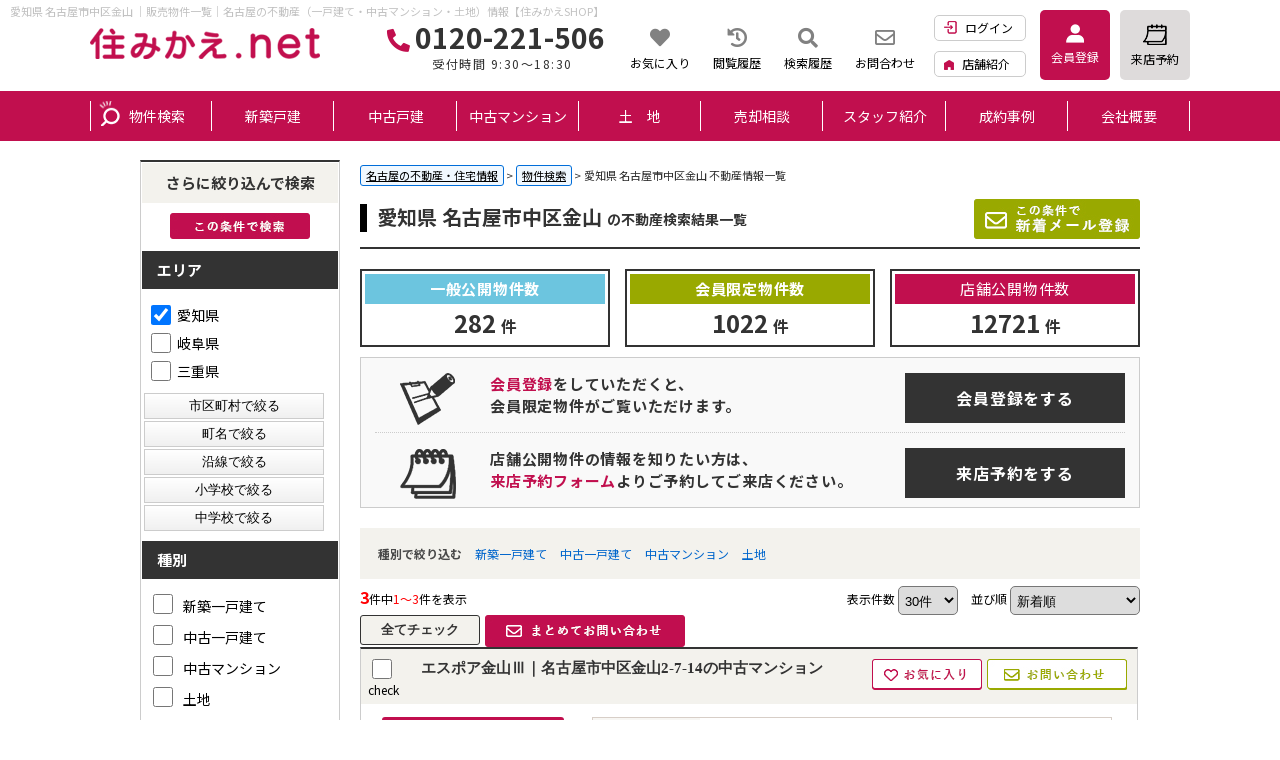

--- FILE ---
content_type: text/html; charset=Shift_JIS
request_url: https://www.sumi-kae.net/list/1-4-34/0-205-%8B%E0%8ER/
body_size: 36340
content:
<!DOCTYPE HTML>
<html lang="ja">
<head>
<meta http-equiv="Content-Type" content="text/html; charset=Shift_JIS">
<meta http-equiv="Content-Script-Type" content="text/javascript">
<meta http-equiv="Content-Style-Type" content="text/css">
<title>愛知県 名古屋市中区金山 ｜販売物件一覧｜名古屋の不動産（一戸建て・中古マンション・土地）情報【住みかえSHOP】</title>
<meta name="description" content="愛知県 名古屋市中区 名古屋市中区金山 の不動産・住宅情報一覧｜名古屋の不動産なら住みかえSHOPにお任せください！">
<meta name="keywords" content="愛知県,名古屋市中区金山,不動産・住宅情報一覧,名古屋,愛知県,三重県,岐阜県,名古屋の不動産（一戸建て・中古マンション・土地）情報【住みかえSHOP】">
<meta name="viewport" content="width=1200">
<link rel="stylesheet" media="screen" type="text/css" href="/css/base.css" />
<link rel="stylesheet" media="screen" type="text/css" href="/css/common.css" />
<!--Fonticon start !!no touch!!-->
<link href="//use.fontawesome.com/releases/v5.9.0/css/all.css" rel="stylesheet">
<!--Fonticon end !!no touch!!-->
<script src="/analysis/analyze_js.php" type="text/javascript"></script>
<!--smartphone on_off start-->
<script type="text/javascript" src="/js/jquery.js"></script>
<script type="text/javascript" src="/js/show_switch.js"></script>
<!--smartphone on_off end-->
<!--headermenu-->
<link href="/css/header.css" rel="stylesheet">
<link href="/css/h_menu.css" rel="stylesheet">
<script src="/js/h_menu.js"></script>
<!--/headermenu-->
<!--pagetop-->
<link href="/css/pagetop.css" rel="stylesheet">
<script type="text/javascript" src="/js/pagetop.js"></script>
<!--/pagetop-->
<!--mouseover-->
<script src="/js/mouseover.js" type="text/javascript"></script>
<!--/mouseover-->
<meta name="format-detection" content="telephone=no">

<link href="/js/ui/themes/base/jquery.ui.all.css" rel="stylesheet" type="text/css">
<script language="javascript" type="text/javascript" src="https://ajax.googleapis.com/ajax/libs/jquery/1.4.3/jquery.min.js"></script>
<script type="text/javascript" src="../../../js/list_js.php?sort_order=17"></script>
<script type="text/javascript" src="../../../js/list2.js"></script>
<script type="text/javascript" src="../../../js/jquery.js"></script>
<script type="text/javascript" src="../../../js/ui/jquery-ui-1.8.12.custom.min.js"></script>

<style>
  ul.school {
    display: none;
    margin: 0px 20px 0px 20px;
    padding: 0px;
    list-style: none;
  }
  ul.school li {
    float: left;
    margin: 0px;
    padding: 0px;
    width: 150px;
    white-space: nowrap;
  }
  ul.school label:hover {
    color: #FF5400;
  }

ul.search_check_list {
	list-style:none;
	text-align:left;
}
ul.search_check_list li {
	display:inline-block;
	min-width:180px;
	padding: 5px 5px;
	text-align:left;
	vertical-align:top;
	font-size:16px;
}
input.pop_btn{
	display:block;
	width:180px;
	margin:2px 2px;
	padding:3px 10px;
	border:1px solid #CCC;
	cursor: pointer;
	/* Webkit系 */
	background: -webkit-gradient(linear, left top, left bottom, from(#FFFFFF), to(#F0F0F0));
	/* Mozilla系 */
	background: -moz-linear-gradient(top, #FFFFFF, #F0F0F0);
	/* IE10+ */
	background: -ms-linear-gradient(top, #FFFFFF, #F0F0F0);
	/* IE8-9 */
	-ms-filter: "progid:DXImageTransform.Microsoft.gradient(startColorstr='#FFFFFF', endColorstr='#F0F0F0', GradientType=0)";
	/* IE5.5-7 */
	filter: progid:DXImageTransform.Microsoft.gradient(startColorstr='#FFFFFF', endColorstr='#F0F0F0', GradientType=0); 
}
div.pop_data_wrap {
	display:none;
}
div.pop_data {
	margin:20px;
}

</style>
<script type="text/javascript"><!--
   function allcheck( tf ) {
      var ElementsCount = document.form1.elements.length;	// チェックボックスの数
      for( i=0 ; i<ElementsCount ; i++ ) {
         document.form1.elements[i].checked = tf; // ON・OFFを切り替え
      }
   }
// --></script>
<script language="JavaScript">

function MailSubmit() {
	document.form1.utime.value = 1769821881;
}

function setSchool(){
	if ($('input[type="checkbox"][name="pref_id[]"]:checked,input[type="checkbox"][name="city_id[]"]:enabled:checked').size()==0) {
		$('span[toggle_pref_id] input[type="checkbox"]').prop('disabled', false);
		$('span[toggle_pref_id]').addClass('school_disp').slideDown();
	}
	else {
		$('input[type="checkbox"][name="pref_id[]"]').each(function(){
			// 下位の市区町村が1つでもチェックされている
			if ($('[toggle_id="' + $(this).attr('target_toggle') + '"] input[type="checkbox"][name="city_id[]"]:enabled:checked').size()) {
				var cids = [];
				var chkbox;
				$('span[toggle_city_id]').each(function(){
					cids.push($(this).attr('toggle_city_id'));
				});
				cids = jQuery.unique(cids);
				for (var i in cids) {
					if ($('[toggle_id="' + $(this).attr('target_toggle') + '"] input[type="checkbox"][name="city_id[]"][value="'+cids[i]+'"]').size()) {
						chkbox = $('[toggle_id="' + $(this).attr('target_toggle') + '"] input[type="checkbox"][name="city_id[]"][value="'+cids[i]+'"]');
					} else {
						chkbox = '';
					}
					if (chkbox && (chkbox.prop('disabled')==false && chkbox.prop('checked')==true)) {
						//$('span[toggle_city_id="' + cids[i] + '"] li input[type="checkbox"]').prop('disabled', false);
						$('span[toggle_city_id="' + cids[i] + '"]').prop('disabled', false);
						$('span[toggle_city_id="' + cids[i] + '"]').addClass('school_disp').slideDown();
					} else {
						//$('span[toggle_city_id="' + cids[i] + '"] li input[type="checkbox"]:not(:checked)').prop('disabled', true);
						$('span[toggle_city_id="' + cids[i] + '"]').prop('disabled', true);
						//$('span[toggle_city_id="' + cids[i] + '"] li input[type="checkbox"]:not(:checked)').parents('[toggle_city_id="' + cids[i] + '"]').removeClass('school_disp').hide();
						$('span[toggle_city_id="' + cids[i] + '"]').removeClass('school_disp').hide();
					}
				}
			}
			else {
				if ($(this).prop('checked')==true) {
					//$('span[toggle_pref_id="' + $(this).val() + '"] input[type="checkbox"]').prop('disabled', false);
					$('span[toggle_pref_id="' + $(this).val() + '"]').prop('disabled', false);
					$('span[toggle_pref_id="' + $(this).val() + '"]').addClass('school_disp').slideDown();
				} else {
					//$('span[toggle_pref_id="' + $(this).val() + '"] input[type="checkbox"]:not(:checked)').prop('disabled', true);
					//$('span[toggle_pref_id="' + $(this).val() + '"] input[type="checkbox"]:not(:checked)').parents('[toggle_pref_id="' + $(this).val() + '"]').removeClass('school_disp').hide();
					$('span[toggle_pref_id="' + $(this).val() + '"]').prop('disabled', true);
					$('span[toggle_pref_id="' + $(this).val() + '"]').removeClass('school_disp').hide();
				}
			}
		});
	}
	$('ul.school').each(function(){
		if ($(this).find('span.school_disp[toggle_pref_id]').size()==0) {
			$(this).find('span[none]').slideDown();
		} else {
			$(this).find('span[none]').hide();
		}
	});
}
function school_toggle(toggle_id)
{
	if ($('[toggle_id="' + toggle_id + '"]:hidden').size()) {
		$('[toggle_id="' + toggle_id + '"]').slideDown();
	} else {
		$('[toggle_id="' + toggle_id + '"]').slideUp();
	}
}
function trans_toggle(toggle_id)
{
	if ($('[toggle_id="' + toggle_id + '"]:hidden').size()) {
		$('[toggle_id="'+toggle_id+'"]').slideDown();
		$('[toggle_id="'+toggle_id+'"]').find('input').removeAttr('disabled');
	} else {
		$('[toggle_id="'+toggle_id+'"]').slideUp("normal");
		$('[toggle_id="'+toggle_id+'"]').find('input').attr('disabled', 'disabled');
	}
}

function condition_regist()
{
	var form =  $('form[name="form4"]');
	var action = form.attr('action');
	form.attr('action', '../../../user_regist.php');
	form.append($('<input type="hidden" name="condition_import" value="1">'));
	form.submit();
	form.attr('action', action);
}

function AllChecked(){
  var check =  document.form1.favorite.checked;
  for (var i=0; i<document.form1.elements['room_id[]'].length; i++){
    document.form1.elements['room_id[]'][i].checked = check;
  }
}

function initDialog() {
	var height = parseInt($(window).height()*0.9);
	var options = {
		autoOpen: false,
		width: '90%',
		height: height,
		show: {
			effect: 'fade',
			duration: 200,
			complete: function() {
			}
		},
		hide: 'fade',
		title: '',
		open: function() {
			var height = parseInt($(window).height()*0.9);
			$(this).dialog('option', 'height', height);
		},
		modal: true
	};
	$('#search_dialog').dialog(options);
}

const gDefCityIds = [205];
function openCityDialog(back) {
	if ($('input[name="pref_id[]"]:checked').length==0) {
		alert('都道府県を選択して下さい。')
		return;
	}

	var city = $('#searchCity').clone().show();
	city.attr('id', 'searchCityDia');

	$('input[name="pref_id[]"]:checked').each(function(){
		city.find('[target_id="' + $(this).val() + '"]').addClass('show').show();
	});
	city.find('[target_id]:not(.show)').remove();

	city.find('input[type="checkbox"]').click(function(){
		var city_id = $(this).val();
		var checked = $(this).prop('checked')
		$('#searchCity').find('input[name="city_id[]"][value="' + city_id + '"]').prop('checked', checked);
	});

	$('#search_dialog').dialog('option', 'title', '市区町村選択');
	$('#search_dialog').empty().append(city);
	if (!$('#search_dialog').dialog('isOpen')) {
		$('#search_dialog').dialog('open');
	}
}


function openTownDialog(open_type) {
	var town = $('#searchTown').clone().show();
	town.attr('id', 'searchTownDia');

	town.find('input[type="checkbox"]').click(function(){
		var town = $(this).val();
		var checked = $(this).prop('checked')
		$('#searchTown').find('input[name="town[]"][value="' + town + '"]').prop('checked', checked);
	});

	if ($('#searchCity input[name="city_id[]"]:checked').length==0) {
		alert('市区町村を選択して下さい。')
		return;
	}
	$('#searchCity input:checked').each(function(){
		town.find('[target_id="' + $(this).val() + '"]').addClass('show').show();
	});

	town.find('[target_id]:not(.show)').remove();

	$('#search_dialog').dialog('option', 'title', '町名選択');
	$('#search_dialog').empty().append(town);
	if (!$('#search_dialog').dialog('isOpen')) {
		$('#search_dialog').dialog('open');
	}
}

function searchCity() {
	gSelCityIds = [];
	if ($('#search_dialog input[name="city_id[]"]:checked').length==0) {
		alert('市区町村を選択して下さい。')
		return;
	}
	$('#search_dialog input:checked').each(function(){
		gSelCityIds.push($(this).val());
	});
	searchArea();
}

function searchArea() {
	var form = $('form[name="form2"]');
	var f = $('<form>');
	f.attr('action', form.attr('action'));
	f.attr('method', form.attr('method'));
	jQuery.each(form.serializeArray(), function(i, v) {
		f.append('<input type="hidden" name="' + v.name + '" value="' + v.value + '">');
	});
	$('#search_dialog input[type="button"]').prop('disabled', true);
	f.appendTo(document.body);
	f.submit();
}


function openShcoolDialog(school_type) {
	if (school_type == 1) {
		var school = $('#searchElemSchool').clone().show();
		var type_str = '小学校';
	} else {
		var school = $('#searchHighSchool').clone().show();
		var type_str = '中学校';
	}
	school.attr('id', 'searchShoolDia');

	jQuery.each(gDefCityIds, function(i, v) {
		school.find('[target_id="' + v + '"]').addClass('show').show();
	});
	school.find('[target_id]:not(.show)').remove();
	$('#search_dialog').dialog('option', 'title', type_str + '選択');
	if (school.find('.show[target_id]').length==0) {
		school.find('div[tag="none"]').show();
	} else {
		school.find('div[tag="none"]').remove();
	}
	$('#search_dialog').empty().append(school);
	if (!$('#search_dialog').dialog('isOpen')) {
		$('#search_dialog').dialog('open');
	}
}
function searchSchool(school_type) {
	var form = $('form[name="form2"]');
	var f = $('<form>');
	f.attr('action', form.attr('action'));
	f.attr('method', form.attr('method'));
	jQuery.each(form.serializeArray(), function(i, v) {
		if (school_type==1 && v.name=='elem_school_id[]') return;
		else if(school_type==2 && v.name=='high_school_id[]') return;
		f.append('<input type="hidden" name="' + v.name + '" value="' + v.value + '">');
	});

	if (school_type==1) {
		$('#search_dialog input[name="elem_school_id[]"]:checked').each(function(){
			f.append('<input type="hidden" name="elem_school_id[]" value="' + $(this).val() + '">');
		});
	} else {
		$('#search_dialog input[name="high_school_id[]"]:checked').each(function(){
			f.append('<input type="hidden" name="high_school_id[]" value="' + $(this).val() + '">');
		});
	}

	$('#search_dialog input[type="button"]').prop('disabled', true);
	f.appendTo(document.body);
	f.submit();
}


const gDefLineIds = [];
var gSelLineIds = [];
var gSelStationIds = [];
var gLineBackFlag = false;
function openLineDialog(back) {
	var line = $('#searchLine').clone().show();
	line.attr('id', 'searchLineDia');

	gSelStationIds = [];
	gLineBackFlag = false;
	if (back) {
		gLineBackFlag = true;
		$('#search_dialog input[name="station_id[]"]:checked').each(function(){
			gSelStationIds.push($(this).val());
		});
		jQuery.unique(gSelStationIds);
		line.find('input:checked').prop('checked', false);
		jQuery.each(gSelLineIds, function(i, v) {
			line.find('input[value="' + v + '"]').prop('checked', true);
		});
	}

	if (line.find('input:checked').length) {
		line.find('#station_select').prop('disabled', false);
	} else {
		line.find('#station_select').prop('disabled', true);
	}
	line.find('input').click(function(){
		if (line.find('input:checked').length) {
			$('#search_dialog #station_select').prop('disabled', false);
		} else {
			$('#search_dialog #station_select').prop('disabled', true);
		}
	});

	$('#search_dialog').dialog('option', 'title', '路線選択');
	$('#search_dialog').empty().append(line);
	if (!$('#search_dialog').dialog('isOpen')) {
		$('#search_dialog').dialog('open');
	}

		// 都道府県が選択されている場合
	if($('input[name="pref_id[]"]:checked').length){

		// 都道府県の情報をajax/get_roomlinelist.phpに送る
		var select_pref = [];

		for(var i= 0;i < $('input[name="pref_id[]"]:checked').length;i++){
			select_pref.push($('input[name="pref_id[]"]:checked').eq(i).val());
		}

		$.ajax({
			type: "POST",
			url: "/ajax/get_roomlinelist.php",
			data: {"office_id": 0,"koukai_flag":true,"shubetsu_id":0,"select_pref":select_pref},
			dataTyppe: "json"
		}).done(function(result){
			// 沿線のチェックボックスのチェックをすべて外す
			line.find('input:checked').prop('checked',false);
			
			line.find('li').hide();
			// 選択した都道府県の物件に紐づく沿線のみ表示
			$.each(result,function(index,val){
				line.find('li').has('input[value="' + val + '"]').show();
			});
		});
		
	}
}

function openStationDialog(open_type) {
	var station = $('#searchStation').clone().show();
	station.attr('id', 'searchStationDia');

	gSelLineIds = [];
	if (open_type) {
		$('#search_dialog input:checked').each(function(){
			gSelLineIds.push($(this).val());
			station.find('[target_id="' + $(this).val() + '"]').addClass('show').show();
		});
		if (gLineBackFlag) {
			station.find('input').prop('checked', false);
			jQuery.each(gSelStationIds, function(i, v) {
				station.find('input[value="' + v + '"]').prop('checked', true);
			});
		}
	} else {
		jQuery.each(gDefLineIds, function(i, v) {
			gSelLineIds.push(v);
			station.find('[target_id="' + v + '"]').addClass('show').show();
		});
	}
	station.find('[target_id]:not(.show)').remove();

	station.find('input').click(function(){
		if ($(this).prop('checked')) {
			$('#search_dialog input[name="station_id[]"][value="' + $(this).val() + '"]').prop('checked', true);
		} else {
			$('#search_dialog input[name="station_id[]"][value="' + $(this).val() + '"]').prop('checked', false);
		}
	});

	$('#search_dialog').dialog('option', 'title', '駅選択');
	$('#search_dialog').empty().append(station);
	if (!$('#search_dialog').dialog('isOpen')) {
		$('#search_dialog').dialog('open');
	}
}

function searchStation() {
	var form = $('form[name="form2"]');
	var f = $('<form>');
	f.attr('action', form.attr('action'));
	f.attr('method', form.attr('method'));
	jQuery.each(form.serializeArray(), function(i, v) {
		if (v.name=='line_id[]') return;
		if (v.name=='station_id[]') return;
		f.append('<input type="hidden" name="' + v.name + '" value="' + v.value + '">');
	});

	jQuery.each(gSelLineIds, function(i, v) {
		f.append('<input type="hidden" name="line_id[]" value="' + v + '">');
	});

	var sel_stations = [];
	$('#search_dialog input[name="station_id[]"]:checked').each(function(){
		sel_stations.push($(this).val());
	});
	jQuery.unique(sel_stations);
	jQuery.each(sel_stations, function(i, v) {
		f.append('<input type="hidden" name="station_id[]" value="' + v + '">');
	});

	$('#search_dialog input[type="button"]').prop('disabled', true);
	f.appendTo(document.body);
	f.submit();
}

$(document).ready(function(){
	$('ul.school span[toggle_pref_id]').addClass('school_disp');
	$('input[name="pref_id[]"],input[name="city_id[]"]').click(setSchool);
	setSchool();

	$('input[type="checkbox"][name="pref_id[]"]').change(function(){
		if(!$(this).prop("checked")){
			var city = $('[target_id="' + $(this).val() + '"]').find('[name="city_id[]"]');
			city.each(function(i,val){
					console.log($(val).val());
					$(val).prop("checked",false);
					var town = $('[target_id="' + $(val).val() + '"]').find('[name="town[]"]');
					town.each(function(i2,val2){
						console.log($(val2).val());
						$(val2).prop("checked",false);
					});
			});
		}
	});

	initDialog();
});

</script>
<!-- Google Tag Manager -->
<script>(function(w,d,s,l,i){w[l]=w[l]||[];w[l].push({'gtm.start':
new Date().getTime(),event:'gtm.js'});var f=d.getElementsByTagName(s)[0],
j=d.createElement(s),dl=l!='dataLayer'?'&l='+l:'';j.async=true;j.src=
'https://www.googletagmanager.com/gtm.js?id='+i+dl;f.parentNode.insertBefore(j,f);
})(window,document,'script','dataLayer','GTM-N3F6C9S');</script>
<!-- End Google Tag Manager -->
</head>
<body>
<!-- Google Tag Manager (noscript) -->
<noscript><iframe src="https://www.googletagmanager.com/ns.html?id=GTM-KNKR9HN"
height="0" width="0" style="display:none;visibility:hidden"></iframe></noscript>
<!-- End Google Tag Manager (noscript) -->
<h1>愛知県 名古屋市中区金山 ｜販売物件一覧｜名古屋の不動産（一戸建て・中古マンション・土地）情報【住みかえSHOP】</h1>
<link href="https://fonts.googleapis.com/css2?family=Noto+Sans+JP:wght@300;400;700&display=swap" rel="stylesheet">
<div class="header noto">
 <div class="head_inner">
  <div class="h_logo"><a href="/"><img src="/img/common/logo.webp" alt="名古屋市の不動産 住みかえ.net"></a></div>
   <div class="h_right">
     <div class="h_tel">
      <i class="fa fa-phone" aria-hidden="true"></i>0120-221-506<span>受付時間 9:30～18:30</span>
     </div>
     <div class="h_menu">
      <ul>
       <li><a href="/favorite.php"><i class="fas fa-heart"></i><span>お気に入り</span></a></li>
       <li><a href="/footprint/"><i class="fas fa-history"></i><span>閲覧履歴</span></a></li>
       <li><a href="javascript:void(0);" onclick="openHistoryList(this, '最近検索した条件');"><i class="fas fa-search"></i><span>検索履歴</span></a></li>
       
       <li><a href="/form_all/"><i class="far fa-envelope"></i><span>お問合わせ</span></a></li>
      </ul>
     </div>
     <div class="h_inq"> 
       <ul>
        <li class="logout_show" style="display:none;"><a href="/login.php"><img src="/img/common/h_login.webp" alt="ログインアイコン">ログイン</a></li>
        <li class="login_show" style="display:none;"><a href="/logout.php"><img src="/img/common/h_login.webp" alt="ログアウトアイコン">ログアウト</a></li>
        <li><a href="/company/"><img src="/img/common/h_shop.webp">店舗紹介</a></li>
       </ul>
     </div>
     <div class="h_btn">
       <ul>
        <li class="logout_show" style="display:none;"><a href="/user_regist.php" target="_blank"><img src="/img/common/member_logo.webp" alt="会員登録アイコン"><span>会員登録</span></a></li>
        <li class="login_show" style="display:none;"><a href="/member/"><img src="/img/common/member_logo.webp" alt="マイページアイコン"><span>マイページ</span></a></li>
        <li><a href="/form_reserv/"><img src="/img/common/calender.webp" alt="来店予約アイコン"><span>来店予約</span></a></li>
       </ul>
     </div>
   </div>
 </div>
 <div class="top_navi">
  <ul>
   <li><a href="/search.php">物件検索</a></li>
   <li><a href="/shinchiku/">新築戸建</a></li>
   <li><a href="/chuko/">中古戸建</a></li>
   <li><a href="/mansion/">中古マンション</a></li>
   <li class="menu_land"><a href="/tochi/">土地</a></li>
   <li><a href="/baikyaku/">売却相談</a></li>
   <li><a href="/staff/">スタッフ紹介</a></li>
   <li><a href="/voice/">成約事例</a></li>
   <li><a href="/company/">会社概要</a></li>
  </ul>
 </div>
</div>

<a name="top"></a>


















<div class="container">
<!-- 物件一覧ここから -->
<div class="l-roomlist">

<div itemscope itemtype="http://schema.org/BreadcrumbList" class="pan_wrap">
  <div itemprop="itemListElement" itemscope itemtype="http://schema.org/ListItem">
   <a href="/" itemprop="item"><span itemprop="name">名古屋の不動産・住宅情報</span></a> > 
   <meta itemprop="position" content="1" />
  </div>
  <div itemprop="itemListElement" itemscope itemtype="http://schema.org/ListItem">
   <a href="/search.php" itemprop="item"><span itemprop="name">物件検索</span></a> > 
   <meta itemprop="position" content="2" />
  </div>
  <div itemprop="itemListElement" itemscope itemtype="http://schema.org/ListItem">
   <span itemprop="name">愛知県 名古屋市中区金山  不動産情報一覧</span>
   <meta itemprop="position" content="3" />
  </div>
</div>

<div class="list_h2" style="overflow:hidden;">
	<h2 style="float:left;"><span>愛知県 名古屋市中区金山 </span>の不動産検索結果一覧</h2>
<a href="javascript:void(0);" onclick="condition_regist();" style=""><img src="/img/list_mail_off.jpg" alt="" /></a>
</div>

<div class="list_count_warp">
 <div class="list_count_li">
  <div class="list_count_box">
   <div class="list_count_bukkenn">一般公開物件数</div>
   <p>282<span>件</span></p>
  </div>
  <div class="list_count_box">
   <div class="list_count_bukkenn">会員限定物件数</div>
   <p>1022<span>件</span></p>
  </div>
  <div class="list_count_iframe">
   <iframe src="/jcapi/_jc_topshow.php?t=416&g=95&cnt=1" scrolling="no" title="店舗公開物件数"></iframe>
  </div>
 </div>
 <div class="list_regist">
  <div class="list_regist_user">
   <div class="list_regist_txt"><span>会員登録</span>をしていただくと、<br>会員限定物件がご覧いただけます。</div>
   <div class="list_regist_btn"><a href="/user_regist.php" target="_blank">会員登録をする</a></div>
  </div>
  <div class="list_regist_user list_regist_reserv">
   <div class="list_regist_txt">店舗公開物件の情報を知りたい方は、<br><span>来店予約フォーム</span>よりご予約してご来店ください。</div>
   <div class="list_regist_btn"><a href="/form_reserv/">来店予約をする</a></div>
  </div>
 </div>
</div>
<table width="100%" border="0" cellspacing="0" cellpadding="0" class="base" align="center">
<!-- 会員表示ここから -->
    <!--tr> 
      <td colspan="2">
      <div class="logout_show" style="display:none;">
<div class="kaiinbukken_count">
<a href="../../../user_regist.php#form" target="_blank">会員登録をすると<span class="li-kennsuu2">1022</span>件の中から探せます。<img src="/img/list_mikoukai_btn.png"></a></div>
      </div>
      <div class="login_show" style="display:none;">
        <table width="100%" border="0" cellspacing="0" cellpadding="3" align="center">
		<tr>
		<td align="center" width="100%"><div class="kaiinbukken_count2">ご希望の条件で<span class="li-kennsuu">3</span>件見つかりました　(<b>3</b>件中<b>1～3</b>件を表示)<br></div></td>
		</tr>
		</table>
      </div>
	</td>
    </tr-->
<!-- 会員表示ここまで -->
<tr>
       <td colspan="4" class="s-searchtitle-change">種別で絞り込む
                <a href="javascript:void(0);" onclick="shuruigroupsubmit(1)">新築一戸建て</a>        <a href="javascript:void(0);" onclick="shuruigroupsubmit(2)">中古一戸建て</a>        <a href="javascript:void(0);" onclick="shuruigroupsubmit(3)">中古マンション</a>        <a href="javascript:void(0);" onclick="shuruigroupsubmit(4)">土地</a>
<!--
        <a href="javascript:void(0);" onclick="shuruisubmit('6')">新築一戸建て</a>
        <a href="javascript:void(0);" onclick="shuruisubmit('7')">中古一戸建て</a>
        <a href="javascript:void(0);" onclick="shuruisubmit('1,2')">マンション</a>
        <a href="javascript:void(0);" onclick="shuruisubmit('16')">土地</a>
        <a href="javascript:void(0);" onclick="shuruisubmit('11,12,13,14,15')">投資</a>
-->
       </td>
      </tr>
    <tr> 
      <td width="60%" align="left" class="pager_left"><b>3</b>件中<span>1～3</span>件を表示</td>
      <td width="70%" align="right" class="list_juni">
    <form name="form0" method="get" action="../../../list.php" onSubmit="saveselstatus(this);">
          <span>表示件数</span>
          <select name="display_num" onchange="this.form.submit();" style="border-radius: 5px; padding: 5px 2px; vertical-align: middle; cursor: pointer; margin-right:10px;">
            <option value="20" >20件</option><option value="30" selected>30件</option><option value="40" >40件</option><option value="60" >60件</option><option value="80" >80件</option><option value="100" >100件</option>
          </select>
          <input type="hidden" name="dir" value="1">
          <input type="hidden" name="sort_order" value="17">
          <span>並び順</span>
          <select name="sort_select" onchange="setOrderDir(this.value, this.form);" style="border-radius: 5px; padding: 5px 2px; vertical-align: middle; cursor: pointer;">
            <option value="17_1" selected>新着順</option>
            <option value="8_0" >価格が安い順</option>
            <option value="8_1" >価格が高い順</option>
            <!--<option value="41_1" >利回り高い順</option>-->
            <!--<option value="41_0" >利回り安い順</option>-->
            <option value="21_1" >専有面積が広い順</option>
            <option value="10_1" >土地面積が広い順</option>
            <option value="18_1" >築年数が新しい順</option>
            <option value="7_0" >住所順</option>
            <!--option value="40_1" >会員物件順</option-->
          </select>
        <input type="hidden" name="pict" value="0">
<input type="hidden" name="city_id[]" value="205">
<input type="hidden" name="town[]" value="金山">
 <input type="hidden" name="sel_status[]" value="">
 
      <input type="hidden" name="chg_sel_status" value="1">
      </form>
	</td>
    </tr>
<tr>
      <td colspan="4">
        <form name="form1" method="get" action="">
      <!--<input class="all_check" type="image" src="/img/list_all_check.png" value="すべてチェック" onclick="allcheck(true);" />-->
      <input class="all_check" type="button" value="全てチェック" onclick="allcheck(true);" />
      <!--<input class="all_check2" type="button" value="リセット" onclick="allcheck(false);" />-->
  <input style="float:left;" type="image" src="/img/list_all_inq.jpg" value="チェックした物件全てに問い合わせ" onClick="countCheck('m');">
      <ul class="pager">  </ul></td>
      </tr>
                  <tr> 
          <td colspan="2"> 
<!--
<table width="750" cellpadding="10" cellspacing="0" class="koumoku_bg_m">
  <tr>
    <th width="50%">物件名・所在地・交通</th>
    <th width="15%">価格（万円）</th>
    <th width="10%">間取り<br>専有面積</th>
    <th width="10%">完成年</th>
    <th width="15%">&nbsp;</th>
  </tr>
</table>
-->

<div class="list_row_border ">
<div class="list_h3_bg">
<div class="list_check"><input type="checkbox" style="width:20px; height:20px;" name="room_id[]" value="27094" ><br>
check</div>
<div class="list_row_h3"><h3><a href="../../../s_r_27094/index.html"><p>  エスポア金山Ⅲ｜名古屋市中区金山2-7-14の中古マンション</p></a></h3></div>
<div class="list_row_fav"><a href="javascript:setfavorite(27094,'27094');"><img src="/img/sh_favorite_shosai.png"/></a>
<a href="../../../s_r_27094/index.html#form"><img src="/img/list_row_inq.jpg"/></a>

</div>
</div>

<div class="list_row_left">
<span>中古マンション</span>
<a href="../../../s_r_27094/index.html"><img src="../../../images/27094_1.jpg" border="0" alt=""></a>
<p>2025年7月リフォーム済です。
ターミナル駅「金山」駅まで徒歩3分と交通至便です。</p>
</div>
<div class="list_row_right">
<table border="0" align="left" cellspacing="0">
<tr>
<th>価格</th>
<td colspan="3"><span class="list_kakaku">2,599万円</span>　<span class="bukken_icon_down"><img src="/img/pricedown.gif">100万円値下がり</span></td>
</tr>
<tr>
<th>所在地</th>
<td colspan="3">愛知県名古屋市中区金山2-7-14</td>
</tr>
<tr>
<th>交通</th>
<td colspan="3">ＪＲ東海道本線　金山駅　徒歩3分</td>
</tr>
<tr>
<th>間取り</th>
<td colspan="3">3LDK</td>
</tr>
<tr>
<th>専有面積</th>
<td>68.89㎡</td>
<th>所在階</th>
<td>9階/11階建</td>
</tr>
<tr>
<th>築年月</th>
<td>1982年7月</td>
<th>建物構造</th>
<td>マンション/SRC造</td>
</tr>
</table>
<div class="list_row_num"><span>21</span>枚 　<img src="../../../img/list/img_icon1.gif"><img src="../../../img/list/img_icon2.gif"><img src="../../../img/list/img_icon3.gif"><img src="../../../img/list/img_icon4.gif"><img src="../../../img/list/img_icon5.gif"><img src="../../../img/list/img_icon6.gif"><img src="../../../img/list/img_icon7.gif"><img src="../../../img/list/img_icon8.gif"><img src="../../../img/list/img_icon9.gif"><img src="../../../img/list/img_icon10.gif"><img src="../../../img/list/img_icon11.gif"><img src="../../../img/list/img_icon12.gif"><img src="../../../img/list/img_icon13.gif"><img src="../../../img/list/img_icon14.gif"><img src="../../../img/list/img_icon15.gif"><img src="../../../img/list/img_icon16.gif"><img src="../../../img/list/img_icon17.gif"><img src="../../../img/list/img_icon18.gif"><img src="../../../img/list/img_icon19.gif"><img src="../../../img/list/img_icon20.gif"><img src="../../../img/list/img_icon21.gif"></div>
</div>
</div>

<div class="list_row_border ">
<div class="list_h3_bg">
<div class="list_check"><input type="checkbox" style="width:20px; height:20px;" name="room_id[]" value="25795" ><br>
check</div>
<div class="list_row_h3"><h3><a href="../../../s_r_25795/index.html"><p>  ダイアパレス・ステーションプラザ金山｜名古屋市中区金山2丁目15-2の中古マンション</p></a></h3></div>
<div class="list_row_fav"><a href="javascript:setfavorite(25795,'25795');"><img src="/img/sh_favorite_shosai.png"/></a>
<a href="../../../s_r_25795/index.html#form"><img src="/img/list_row_inq.jpg"/></a>

</div>
</div>

<div class="list_row_left">
<span>中古マンション</span>
<a href="../../../s_r_25795/index.html"><img src="../../../images/25795_1.jpg" border="0" alt=""></a>
<p>//新耐震基準適合物件//
‐「金山」駅より徒歩3分で暮らす-</p>
</div>
<div class="list_row_right">
<table border="0" align="left" cellspacing="0">
<tr>
<th>価格</th>
<td colspan="3"><span class="list_kakaku">3,298万円</span>　<span class="bukken_icon_down"><img src="/img/pricedown.gif">100万円値下がり</span></td>
</tr>
<tr>
<th>所在地</th>
<td colspan="3">愛知県名古屋市中区金山2丁目15-2</td>
</tr>
<tr>
<th>交通</th>
<td colspan="3">ＪＲ東海道本線　金山駅　徒歩3分</td>
</tr>
<tr>
<th>間取り</th>
<td colspan="3">2LDK</td>
</tr>
<tr>
<th>専有面積</th>
<td>63.54㎡</td>
<th>所在階</th>
<td>4階/15階建</td>
</tr>
<tr>
<th>築年月</th>
<td>1996年2月</td>
<th>建物構造</th>
<td>マンション/SRC造</td>
</tr>
</table>
<div class="list_row_num"><span>18</span>枚 　<img src="../../../img/list/img_icon1.gif"><img src="../../../img/list/img_icon2.gif"><img src="../../../img/list/img_icon3.gif"><img src="../../../img/list/img_icon4.gif"><img src="../../../img/list/img_icon5.gif"><img src="../../../img/list/img_icon6.gif"><img src="../../../img/list/img_icon7.gif"><img src="../../../img/list/img_icon8.gif"><img src="../../../img/list/img_icon9.gif"><img src="../../../img/list/img_icon10.gif"><img src="../../../img/list/img_icon11.gif"><img src="../../../img/list/img_icon12.gif"><img src="../../../img/list/img_icon13.gif"><img src="../../../img/list/img_icon14.gif"><img src="../../../img/list/img_icon15.gif"><img src="../../../img/list/img_icon16.gif"><img src="../../../img/list/img_icon17.gif"><img src="../../../img/list/img_icon18.gif"></div>
</div>
</div>

<div class="list_row_border ">
<div class="list_h3_bg">
<div class="list_check"><input type="checkbox" style="width:20px; height:20px;" name="room_id[]" value="25210" ><br>
check</div>
<div class="list_row_h3"><h3><a href="../../../s_r_25210/index.html"><p>  金山レックスマンション｜名古屋市中区金山5-2-30の中古マンション</p></a></h3></div>
<div class="list_row_fav"><a href="javascript:setfavorite(25210,'25210');"><img src="/img/sh_favorite_shosai.png"/></a>
<a href="../../../s_r_25210/index.html#form"><img src="/img/list_row_inq.jpg"/></a>

</div>
</div>

<div class="list_row_left">
<span>中古マンション</span>
<a href="../../../s_r_25210/index.html"><img src="../../../images/25210_1.jpg" border="0" alt=""></a>
<p>2025年4月リフォーム済です。
ターミナル駅「金山」駅まで徒歩6分と交通至便です。</p>
</div>
<div class="list_row_right">
<table border="0" align="left" cellspacing="0">
<tr>
<th>価格</th>
<td colspan="3"><span class="list_kakaku">1,499万円</span>　<span class="bukken_icon_down"><img src="/img/pricedown.gif">100万円値下がり</span></td>
</tr>
<tr>
<th>所在地</th>
<td colspan="3">愛知県名古屋市中区金山5-2-30</td>
</tr>
<tr>
<th>交通</th>
<td colspan="3">名古屋市営名城線　金山駅　徒歩6分</td>
</tr>
<tr>
<th>間取り</th>
<td colspan="3">2LDK</td>
</tr>
<tr>
<th>専有面積</th>
<td>57.04㎡</td>
<th>所在階</th>
<td>8階/9階建</td>
</tr>
<tr>
<th>築年月</th>
<td>1973年8月</td>
<th>建物構造</th>
<td>マンション/SRC造</td>
</tr>
</table>
<div class="list_row_num"><span>11</span>枚 　<img src="../../../img/list/img_icon1.gif"><img src="../../../img/list/img_icon2.gif"><img src="../../../img/list/img_icon3.gif"><img src="../../../img/list/img_icon4.gif"><img src="../../../img/list/img_icon5.gif"><img src="../../../img/list/img_icon6.gif"><img src="../../../img/list/img_icon7.gif"><img src="../../../img/list/img_icon8.gif"><img src="../../../img/list/img_icon9.gif"><img src="../../../img/list/img_icon10.gif"><img src="../../../img/list/img_icon11.gif"></div>
</div>
</div>

            <a href="/form_reserv/?utm_source=pc_list&utm_medium=bnr&utm_campaignu=cam_bnr_pc_list_form"><img src="/img/list_reserv_off.png" alt="来店予約キャンペーン"></a>
          </td>
          <td colspan="2">
          </td>
        </tr>
   
<tr>
      <td colspan="4">
      <ul class="pager">  </ul></td>
      </tr>
    <tr style="text-align: right;"> 
      <td colspan="2">
    <form name="form0" method="get" action="../../../list.php" onSubmit="saveselstatus(this);">
          <span>表示件数</span>
          <select name="display_num" onchange="this.form.submit();" style="border-radius: 5px; padding: 5px 2px; vertical-align: middle; cursor: pointer; margin-right:10px;">
            <option value="20" >20件</option><option value="30" selected>30件</option><option value="40" >40件</option><option value="60" >60件</option><option value="80" >80件</option><option value="100" >100件</option>
          </select>
          <input type="hidden" name="dir" value="1">
          <input type="hidden" name="sort_order" value="17">
          <span>並び順</span>
          <select name="sort_select" onchange="setOrderDir(this.value, this.form);" style="border-radius: 5px; padding: 5px 2px; vertical-align: middle; cursor: pointer;">
            <option value="17_1" selected>新着順</option>
            <option value="8_0" >価格が安い順</option>
            <option value="8_1" >価格が高い順</option>
            <!--<option value="41_1" >利回り高い順</option>-->
            <!--<option value="41_0" >利回り安い順</option>-->
            <option value="21_1" >専有面積が広い順</option>
            <option value="10_1" >土地面積が広い順</option>
            <option value="18_1" >築年数が新しい順</option>
            <option value="7_0" >住所順</option>
            <!--option value="40_1" >会員物件順</option-->
          </select>
        <input type="hidden" name="pict" value="0">
<input type="hidden" name="city_id[]" value="205">
<input type="hidden" name="town[]" value="金山">
 <input type="hidden" name="sel_status[]" value="">
 
      <input type="hidden" name="chg_sel_status" value="1">
      </form>
	</td>
      <!--<td width="60%"><ul class="pager">  </ul></td>-->
    </tr>
<!-- 会員表示ここから -->
    <tr> 
      <td colspan="2">
      <div class="logout_show" style="display:none;">
<div class="kaiinbukken_count">
<a href="../../../user_regist.php#form" target="_blank">会員登録をすると<span class="li-kennsuu2">1022</span>件の中から探せます。<img src="/img/list_mikoukai_btn.png" alt=""></a></div>
      </div>
      <div class="login_show" style="display:none;">
        <table width="100%" border="0" cellspacing="0" cellpadding="3" align="center">
		<tr>
		<td align="center" width="100%"><div class="kaiinbukken_count2">ご希望の条件で<span class="li-kennsuu">3</span>件見つかりました　(<b>3</b>件中<b>1～3</b>件を表示)<br>
</div></td>
		</tr>
		</table>
      </div>
      <!--<input type="image" src="/img/list_all_inq.jpg" value="チェックした物件全てに問い合わせ" onClick="countCheck('m');">-->
	</td>
    </tr>
<!-- 会員表示ここまで -->
          <input type="hidden" name="pageno" value="1">
          <input type="hidden" name="sel_status[]" value="">
 
	</form>
      </table>
      <div class="li_re-search"><a href="#top"><img src="/img/li_re-search.jpg" width="764" height="46" alt="条件を変更して再検索"></a></div>
    <br>
    
    
    <br>
</div>
<!-- 物件一覧ここまで -->
<!-- サイドバーここから -->
<div class="l-sidenavi">
<table width="100%" border="0" cellspacing="0" cellpadding="0" align="center" class="base s-search" bgcolor="#FFFFFF">
<tr>
  <td valign="top">
  <div align="center">
  
	
<!-- 絞り込み検索ここから -->
<div class="l-sidewaku">
    <h4>さらに絞り込んで検索</h4>
    <form name="form2" method="get" action="../../../list.php" onSubmit="itemCheck(this)">

      <div colspan="4" align="center" valign="middle" class="list_side_kensaku"><input type="image" value="検索実行" src="/img/search_list.jpg"></div>
      <h5>エリア</h5>
	<div>
	<ul class="line_a2">
	<li style="width:130px"><label><input type="checkbox" name="pref_id[]" target_toggle="area22" value="22"  checked /> 愛知県</label></li>
	<li style="width:130px"><label><input type="checkbox" name="pref_id[]" target_toggle="area23" value="23"  /> 岐阜県</label></li>
	<li style="width:130px"><label><input type="checkbox" name="pref_id[]" target_toggle="area24" value="24"  /> 三重県</label></li>

</ul>
</div>

<input type="button" class="pop_btn" onClick="openCityDialog();" value="市区町村で絞る">
<input type="button" class="pop_btn" onClick="openTownDialog(0);" style="display:block;" value="町名で絞る">
<input type="button" class="pop_btn" onClick="openLineDialog(0);" value="沿線で絞る">
<input type="button" class="pop_btn" onClick="openStationDialog(0);" style="display:none;" value="駅で絞る">
<input type="button" class="pop_btn" onClick="openShcoolDialog(1);" style="display:block;" value="小学校で絞る">
<input type="button" class="pop_btn" onClick="openShcoolDialog(2);" style="display:block;" value="中学校で絞る">

<div class="pop_data_wrap">
	<div id="searchCity" class="pop_data">
			<div target_id="22">		<p>愛知県の市区町村を選択</p>		<ul class="search_check_list">						<li><label><input type="checkbox" name="city_id[]" value="210"  />名古屋市千種区</label></li>
			<li><label><input type="checkbox" name="city_id[]" value="214"  />名古屋市東区</label></li>
			<li><label><input type="checkbox" name="city_id[]" value="201"  />名古屋市北区</label></li>
			<li><label><input type="checkbox" name="city_id[]" value="211"  />名古屋市西区</label></li>
			<li><label><input type="checkbox" name="city_id[]" value="215"  />名古屋市中村区</label></li>
			<li><label><input type="checkbox" name="city_id[]" value="205"  checked />名古屋市中区</label></li>
			<li><label><input type="checkbox" name="city_id[]" value="208"  />名古屋市昭和区</label></li>
			<li><label><input type="checkbox" name="city_id[]" value="196"  />名古屋市瑞穂区</label></li>
			<li><label><input type="checkbox" name="city_id[]" value="212"  />名古屋市熱田区</label></li>
			<li><label><input type="checkbox" name="city_id[]" value="206"  />名古屋市中川区</label></li>
			<li><label><input type="checkbox" name="city_id[]" value="199"  />名古屋市港区</label></li>
			<li><label><input type="checkbox" name="city_id[]" value="216"  />名古屋市南区</label></li>
			<li><label><input type="checkbox" name="city_id[]" value="203"  />名古屋市守山区</label></li>
			<li><label><input type="checkbox" name="city_id[]" value="202"  />名古屋市緑区</label></li>
			<li><label><input type="checkbox" name="city_id[]" value="204"  />名古屋市名東区</label></li>
			<li><label><input type="checkbox" name="city_id[]" value="209"  />名古屋市天白区</label></li>
			<li><label><input type="checkbox" name="city_id[]" value="249"  />愛西市</label></li>
			<li><label><input type="checkbox" name="city_id[]" value="260"  />愛知郡東郷町</label></li>
			<li><label><input type="checkbox" name="city_id[]" value="246"  />海部郡大治町</label></li>
			<li><label><input type="checkbox" name="city_id[]" value="239"  />海部郡蟹江町</label></li>
			<li><label><input type="checkbox" name="city_id[]" value="224"  />あま市</label></li>
			<li><label><input type="checkbox" name="city_id[]" value="255"  />安城市</label></li>
			<li><label><input type="checkbox" name="city_id[]" value="200"  />一宮市</label></li>
			<li><label><input type="checkbox" name="city_id[]" value="251"  />稲沢市</label></li>
			<li><label><input type="checkbox" name="city_id[]" value="244"  />犬山市</label></li>
			<li><label><input type="checkbox" name="city_id[]" value="227"  />岩倉市</label></li>
			<li><label><input type="checkbox" name="city_id[]" value="241"  />大府市</label></li>
			<li><label><input type="checkbox" name="city_id[]" value="197"  />岡崎市</label></li>
			<li><label><input type="checkbox" name="city_id[]" value="252"  />尾張旭市</label></li>
			<li><label><input type="checkbox" name="city_id[]" value="207"  />春日井市</label></li>
			<li><label><input type="checkbox" name="city_id[]" value="235"  />刈谷市</label></li>
			<li><label><input type="checkbox" name="city_id[]" value="221"  />北名古屋市</label></li>
			<li><label><input type="checkbox" name="city_id[]" value="222"  />清須市</label></li>
			<li><label><input type="checkbox" name="city_id[]" value="258"  />江南市</label></li>
			<li><label><input type="checkbox" name="city_id[]" value="256"  />小牧市</label></li>
			<li><label><input type="checkbox" name="city_id[]" value="213"  />瀬戸市</label></li>
			<li><label><input type="checkbox" name="city_id[]" value="233"  />高浜市</label></li>
			<li><label><input type="checkbox" name="city_id[]" value="236"  />知多郡阿久比町</label></li>
			<li><label><input type="checkbox" name="city_id[]" value="266"  />知多郡武豊町</label></li>
			<li><label><input type="checkbox" name="city_id[]" value="240"  />知多郡東浦町</label></li>
			<li><label><input type="checkbox" name="city_id[]" value="257"  />知多郡南知多町</label></li>
			<li><label><input type="checkbox" name="city_id[]" value="230"  />知多郡美浜町</label></li>
			<li><label><input type="checkbox" name="city_id[]" value="242"  />知多市</label></li>
			<li><label><input type="checkbox" name="city_id[]" value="254"  />知立市</label></li>
			<li><label><input type="checkbox" name="city_id[]" value="248"  />津島市</label></li>
			<li><label><input type="checkbox" name="city_id[]" value="267"  />東海市</label></li>
			<li><label><input type="checkbox" name="city_id[]" value="229"  />常滑市</label></li>
			<li><label><input type="checkbox" name="city_id[]" value="265"  />豊明市</label></li>
			<li><label><input type="checkbox" name="city_id[]" value="226"  />豊川市</label></li>
			<li><label><input type="checkbox" name="city_id[]" value="237"  />豊田市</label></li>
			<li><label><input type="checkbox" name="city_id[]" value="195"  />豊橋市</label></li>
			<li><label><input type="checkbox" name="city_id[]" value="263"  />長久手市</label></li>
			<li><label><input type="checkbox" name="city_id[]" value="234"  />西尾市</label></li>
			<li><label><input type="checkbox" name="city_id[]" value="225"  />西春日井郡豊山町</label></li>
			<li><label><input type="checkbox" name="city_id[]" value="243"  />日進市</label></li>
			<li><label><input type="checkbox" name="city_id[]" value="264"  />丹羽郡大口町</label></li>
			<li><label><input type="checkbox" name="city_id[]" value="247"  />丹羽郡扶桑町</label></li>
			<li><label><input type="checkbox" name="city_id[]" value="261"  />額田郡幸田町</label></li>
			<li><label><input type="checkbox" name="city_id[]" value="250"  />半田市</label></li>
			<li><label><input type="checkbox" name="city_id[]" value="228"  />碧南市</label></li>
			<li><label><input type="checkbox" name="city_id[]" value="198"  />みよし市</label></li>
			<li><label><input type="checkbox" name="city_id[]" value="262"  />弥富市</label></li>
		</ul>	</div>	<div target_id="23">		<p>岐阜県の市区町村を選択</p>		<ul class="search_check_list">						<li><label><input type="checkbox" name="city_id[]" value="219"  />各務原市</label></li>
			<li><label><input type="checkbox" name="city_id[]" value="220"  />岐阜市</label></li>
			<li><label><input type="checkbox" name="city_id[]" value="268"  />大垣市</label></li>
		</ul>	</div>	<div target_id="24">		<p>三重県の市区町村を選択</p>		<ul class="search_check_list">						<li><label><input type="checkbox" name="city_id[]" value="217"  />桑名市</label></li>
			<li><label><input type="checkbox" name="city_id[]" value="218"  />いなべ市</label></li>
			<li><label><input type="checkbox" name="city_id[]" value="269"  />四日市市</label></li>
		</ul>	</div>
		<div style="text-align:center;margin:20px 0;">
			<input type="button" value="検索する" onclick="searchCity();">
			<input type="button" value="町名選択する" onclick="openTownDialog(1);">
			<input type="button" value="閉じる" onclick="$('#search_dialog').dialog('close');">
		</div>
	</div>
	<div id="searchTown" class="pop_data">
			<div target_id="210">		<p>名古屋市千種区の町名を選択</p>		<ul class="search_check_list">						<li><label><input type="checkbox" name="town[]" value="向陽町"  />向陽町</label></li>
			<li><label><input type="checkbox" name="town[]" value="自由ケ丘"  />自由ケ丘</label></li>
			<li><label><input type="checkbox" name="town[]" value="汁谷町"  />汁谷町</label></li>
			<li><label><input type="checkbox" name="town[]" value="上野"  />上野</label></li>
			<li><label><input type="checkbox" name="town[]" value="城山町"  />城山町</label></li>
			<li><label><input type="checkbox" name="town[]" value="新西"  />新西</label></li>
			<li><label><input type="checkbox" name="town[]" value="星ケ丘"  />星ケ丘</label></li>
			<li><label><input type="checkbox" name="town[]" value="清明山"  />清明山</label></li>
			<li><label><input type="checkbox" name="town[]" value="千代田橋"  />千代田橋</label></li>
			<li><label><input type="checkbox" name="town[]" value="池園町"  />池園町</label></li>
			<li><label><input type="checkbox" name="town[]" value="南ケ丘"  />南ケ丘</label></li>
			<li><label><input type="checkbox" name="town[]" value="南明町"  />南明町</label></li>
			<li><label><input type="checkbox" name="town[]" value="猫洞通"  />猫洞通</label></li>
			<li><label><input type="checkbox" name="town[]" value="豊年町"  />豊年町</label></li>
		</ul>	</div>
	<div target_id="214">		<p>名古屋市東区の町名を選択</p>		<ul class="search_check_list">						<li><label><input type="checkbox" name="town[]" value="泉"  />泉</label></li>
			<li><label><input type="checkbox" name="town[]" value="代官町"  />代官町</label></li>
			<li><label><input type="checkbox" name="town[]" value="徳川"  />徳川</label></li>
			<li><label><input type="checkbox" name="town[]" value="白壁"  />白壁</label></li>
			<li><label><input type="checkbox" name="town[]" value="橦木町"  />橦木町</label></li>
		</ul>	</div>
	<div target_id="201">		<p>名古屋市北区の町名を選択</p>		<ul class="search_check_list">						<li><label><input type="checkbox" name="town[]" value="安井"  />安井</label></li>
			<li><label><input type="checkbox" name="town[]" value="喜惣治"  />喜惣治</label></li>
			<li><label><input type="checkbox" name="town[]" value="金城"  />金城</label></li>
			<li><label><input type="checkbox" name="town[]" value="光音寺町"  />光音寺町</label></li>
			<li><label><input type="checkbox" name="town[]" value="志賀本通"  />志賀本通</label></li>
			<li><label><input type="checkbox" name="town[]" value="上飯田通"  />上飯田通</label></li>
			<li><label><input type="checkbox" name="town[]" value="上飯田南町"  />上飯田南町</label></li>
			<li><label><input type="checkbox" name="town[]" value="水草町"  />水草町</label></li>
			<li><label><input type="checkbox" name="town[]" value="西味鋺"  />西味鋺</label></li>
			<li><label><input type="checkbox" name="town[]" value="大曽根"  />大曽根</label></li>
			<li><label><input type="checkbox" name="town[]" value="中切町"  />中切町</label></li>
			<li><label><input type="checkbox" name="town[]" value="辻本通"  />辻本通</label></li>
			<li><label><input type="checkbox" name="town[]" value="東味鋺"  />東味鋺</label></li>
			<li><label><input type="checkbox" name="town[]" value="楠"  />楠</label></li>
			<li><label><input type="checkbox" name="town[]" value="柳原"  />柳原</label></li>
		</ul>	</div>
	<div target_id="211">		<p>名古屋市西区の町名を選択</p>		<ul class="search_check_list">						<li><label><input type="checkbox" name="town[]" value="こも原町"  />こも原町</label></li>
			<li><label><input type="checkbox" name="town[]" value="貝田町"  />貝田町</label></li>
			<li><label><input type="checkbox" name="town[]" value="笠取町"  />笠取町</label></li>
			<li><label><input type="checkbox" name="town[]" value="香呑町"  />香呑町</label></li>
			<li><label><input type="checkbox" name="town[]" value="浄心本通"  />浄心本通</label></li>
			<li><label><input type="checkbox" name="town[]" value="清里町"  />清里町</label></li>
			<li><label><input type="checkbox" name="town[]" value="西原町"  />西原町</label></li>
			<li><label><input type="checkbox" name="town[]" value="則武新町"  />則武新町</label></li>
			<li><label><input type="checkbox" name="town[]" value="大野木"  />大野木</label></li>
			<li><label><input type="checkbox" name="town[]" value="中小田井"  />中小田井</label></li>
			<li><label><input type="checkbox" name="town[]" value="鳥見町"  />鳥見町</label></li>
			<li><label><input type="checkbox" name="town[]" value="比良"  />比良</label></li>
			<li><label><input type="checkbox" name="town[]" value="名西"  />名西</label></li>
		</ul>	</div>
	<div target_id="215">		<p>名古屋市中村区の町名を選択</p>		<ul class="search_check_list">						<li><label><input type="checkbox" name="town[]" value="横井"  />横井</label></li>
			<li><label><input type="checkbox" name="town[]" value="亀島"  />亀島</label></li>
			<li><label><input type="checkbox" name="town[]" value="城屋敷町"  />城屋敷町</label></li>
			<li><label><input type="checkbox" name="town[]" value="諏訪町"  />諏訪町</label></li>
			<li><label><input type="checkbox" name="town[]" value="日比津町"  />日比津町</label></li>
			<li><label><input type="checkbox" name="town[]" value="野上町"  />野上町</label></li>
		</ul>	</div>
	<div target_id="205">		<p>名古屋市中区の町名を選択</p>		<ul class="search_check_list">						<li><label><input type="checkbox" name="town[]" value="栄"  />栄</label></li>
			<li><label><input type="checkbox" name="town[]" value="橘"  />橘</label></li>
			<li><label><input type="checkbox" name="town[]" value="金山"  checked />金山</label></li>
			<li><label><input type="checkbox" name="town[]" value="新栄"  />新栄</label></li>
			<li><label><input type="checkbox" name="town[]" value="正木"  />正木</label></li>
			<li><label><input type="checkbox" name="town[]" value="富士見町"  />富士見町</label></li>
		</ul>	</div>
	<div target_id="208">		<p>名古屋市昭和区の町名を選択</p>		<ul class="search_check_list">						<li><label><input type="checkbox" name="town[]" value="伊勝町"  />伊勝町</label></li>
			<li><label><input type="checkbox" name="town[]" value="元宮町"  />元宮町</label></li>
			<li><label><input type="checkbox" name="town[]" value="五軒家町"  />五軒家町</label></li>
			<li><label><input type="checkbox" name="town[]" value="広路通"  />広路通</label></li>
			<li><label><input type="checkbox" name="town[]" value="折戸町"  />折戸町</label></li>
			<li><label><input type="checkbox" name="town[]" value="川名山町"  />川名山町</label></li>
			<li><label><input type="checkbox" name="town[]" value="滝子通"  />滝子通</label></li>
			<li><label><input type="checkbox" name="town[]" value="滝川町"  />滝川町</label></li>
			<li><label><input type="checkbox" name="town[]" value="長戸町"  />長戸町</label></li>
			<li><label><input type="checkbox" name="town[]" value="南分町"  />南分町</label></li>
			<li><label><input type="checkbox" name="town[]" value="八事富士見"  />八事富士見</label></li>
		</ul>	</div>
	<div target_id="196">		<p>名古屋市瑞穂区の町名を選択</p>		<ul class="search_check_list">						<li><label><input type="checkbox" name="town[]" value="雁道町"  />雁道町</label></li>
			<li><label><input type="checkbox" name="town[]" value="山下通"  />山下通</label></li>
			<li><label><input type="checkbox" name="town[]" value="師長町"  />師長町</label></li>
			<li><label><input type="checkbox" name="town[]" value="松栄町"  />松栄町</label></li>
			<li><label><input type="checkbox" name="town[]" value="瑞穂通"  />瑞穂通</label></li>
			<li><label><input type="checkbox" name="town[]" value="萩山町"  />萩山町</label></li>
			<li><label><input type="checkbox" name="town[]" value="浮島町"  />浮島町</label></li>
			<li><label><input type="checkbox" name="town[]" value="豊岡通"  />豊岡通</label></li>
			<li><label><input type="checkbox" name="town[]" value="弥富町月見ケ岡"  />弥富町月見ケ岡</label></li>
		</ul>	</div>
	<div target_id="212">		<p>名古屋市熱田区の町名を選択</p>		<ul class="search_check_list">						<li><label><input type="checkbox" name="town[]" value="一番"  />一番</label></li>
			<li><label><input type="checkbox" name="town[]" value="花表町"  />花表町</label></li>
			<li><label><input type="checkbox" name="town[]" value="三本松町"  />三本松町</label></li>
			<li><label><input type="checkbox" name="town[]" value="大宝"  />大宝</label></li>
			<li><label><input type="checkbox" name="town[]" value="伝馬"  />伝馬</label></li>
			<li><label><input type="checkbox" name="town[]" value="南一番町"  />南一番町</label></li>
		</ul>	</div>
	<div target_id="206">		<p>名古屋市中川区の町名を選択</p>		<ul class="search_check_list">						<li><label><input type="checkbox" name="town[]" value="下之一色町"  />下之一色町</label></li>
			<li><label><input type="checkbox" name="town[]" value="江松"  />江松</label></li>
			<li><label><input type="checkbox" name="town[]" value="高畑"  />高畑</label></li>
			<li><label><input type="checkbox" name="town[]" value="春田"  />春田</label></li>
			<li><label><input type="checkbox" name="town[]" value="昭和橋通"  />昭和橋通</label></li>
			<li><label><input type="checkbox" name="town[]" value="上脇町"  />上脇町</label></li>
			<li><label><input type="checkbox" name="town[]" value="西中島"  />西中島</label></li>
			<li><label><input type="checkbox" name="town[]" value="打出"  />打出</label></li>
			<li><label><input type="checkbox" name="town[]" value="中郷"  />中郷</label></li>
			<li><label><input type="checkbox" name="town[]" value="八熊"  />八熊</label></li>
			<li><label><input type="checkbox" name="town[]" value="伏屋"  />伏屋</label></li>
			<li><label><input type="checkbox" name="town[]" value="柳川町"  />柳川町</label></li>
		</ul>	</div>
	<div target_id="199">		<p>名古屋市港区の町名を選択</p>		<ul class="search_check_list">						<li><label><input type="checkbox" name="town[]" value="錦町"  />錦町</label></li>
			<li><label><input type="checkbox" name="town[]" value="作倉町"  />作倉町</label></li>
			<li><label><input type="checkbox" name="town[]" value="七番町"  />七番町</label></li>
			<li><label><input type="checkbox" name="town[]" value="十一屋"  />十一屋</label></li>
			<li><label><input type="checkbox" name="town[]" value="小賀須"  />小賀須</label></li>
			<li><label><input type="checkbox" name="town[]" value="船頭場"  />船頭場</label></li>
			<li><label><input type="checkbox" name="town[]" value="多加良浦町"  />多加良浦町</label></li>
			<li><label><input type="checkbox" name="town[]" value="東蟹田"  />東蟹田</label></li>
			<li><label><input type="checkbox" name="town[]" value="東茶屋"  />東茶屋</label></li>
			<li><label><input type="checkbox" name="town[]" value="宝神"  />宝神</label></li>
			<li><label><input type="checkbox" name="town[]" value="明正"  />明正</label></li>
			<li><label><input type="checkbox" name="town[]" value="木場町"  />木場町</label></li>
		</ul>	</div>
	<div target_id="216">		<p>名古屋市南区の町名を選択</p>		<ul class="search_check_list">						<li><label><input type="checkbox" name="town[]" value="阿原町"  />阿原町</label></li>
			<li><label><input type="checkbox" name="town[]" value="岩戸町"  />岩戸町</label></li>
			<li><label><input type="checkbox" name="town[]" value="駈上"  />駈上</label></li>
			<li><label><input type="checkbox" name="town[]" value="三吉町"  />三吉町</label></li>
			<li><label><input type="checkbox" name="town[]" value="神松町"  />神松町</label></li>
			<li><label><input type="checkbox" name="town[]" value="星崎"  />星崎</label></li>
			<li><label><input type="checkbox" name="town[]" value="泉楽通"  />泉楽通</label></li>
			<li><label><input type="checkbox" name="town[]" value="曽池町"  />曽池町</label></li>
			<li><label><input type="checkbox" name="town[]" value="滝春町"  />滝春町</label></li>
			<li><label><input type="checkbox" name="town[]" value="鳥栖"  />鳥栖</label></li>
			<li><label><input type="checkbox" name="town[]" value="天白町"  />天白町</label></li>
			<li><label><input type="checkbox" name="town[]" value="豊"  />豊</label></li>
			<li><label><input type="checkbox" name="town[]" value="豊田"  />豊田</label></li>
			<li><label><input type="checkbox" name="town[]" value="北内町"  />北内町</label></li>
			<li><label><input type="checkbox" name="town[]" value="鳴尾"  />鳴尾</label></li>
			<li><label><input type="checkbox" name="town[]" value="弥生町"  />弥生町</label></li>
		</ul>	</div>
	<div target_id="203">		<p>名古屋市守山区の町名を選択</p>		<ul class="search_check_list">						<li><label><input type="checkbox" name="town[]" value="下志段味"  />下志段味</label></li>
			<li><label><input type="checkbox" name="town[]" value="喜多山"  />喜多山</label></li>
			<li><label><input type="checkbox" name="town[]" value="元郷"  />元郷</label></li>
			<li><label><input type="checkbox" name="town[]" value="笹ヶ根"  />笹ヶ根</label></li>
			<li><label><input type="checkbox" name="town[]" value="小幡北"  />小幡北</label></li>
			<li><label><input type="checkbox" name="town[]" value="松坂町"  />松坂町</label></li>
			<li><label><input type="checkbox" name="town[]" value="川西"  />川西</label></li>
			<li><label><input type="checkbox" name="town[]" value="川北町"  />川北町</label></li>
			<li><label><input type="checkbox" name="town[]" value="大森"  />大森</label></li>
			<li><label><input type="checkbox" name="town[]" value="中志段味"  />中志段味</label></li>
			<li><label><input type="checkbox" name="town[]" value="廿軒家"  />廿軒家</label></li>
			<li><label><input type="checkbox" name="town[]" value="八反"  />八反</label></li>
			<li><label><input type="checkbox" name="town[]" value="菱池町"  />菱池町</label></li>
			<li><label><input type="checkbox" name="town[]" value="苗代"  />苗代</label></li>
			<li><label><input type="checkbox" name="town[]" value="野萩町"  />野萩町</label></li>
			<li><label><input type="checkbox" name="town[]" value="竜泉寺"  />竜泉寺</label></li>
			<li><label><input type="checkbox" name="town[]" value="脇田町"  />脇田町</label></li>
		</ul>	</div>
	<div target_id="202">		<p>名古屋市緑区の町名を選択</p>		<ul class="search_check_list">						<li><label><input type="checkbox" name="town[]" value="桶狭間"  />桶狭間</label></li>
			<li><label><input type="checkbox" name="town[]" value="左京山"  />左京山</label></li>
			<li><label><input type="checkbox" name="town[]" value="鹿山"  />鹿山</label></li>
			<li><label><input type="checkbox" name="town[]" value="神の倉"  />神の倉</label></li>
			<li><label><input type="checkbox" name="town[]" value="瀬木南"  />瀬木南</label></li>
			<li><label><input type="checkbox" name="town[]" value="大高台"  />大高台</label></li>
			<li><label><input type="checkbox" name="town[]" value="大将ケ根"  />大将ケ根</label></li>
			<li><label><input type="checkbox" name="town[]" value="滝ノ水"  />滝ノ水</label></li>
			<li><label><input type="checkbox" name="town[]" value="梅里"  />梅里</label></li>
			<li><label><input type="checkbox" name="town[]" value="鳴海町"  />鳴海町</label></li>
		</ul>	</div>
	<div target_id="204">		<p>名古屋市名東区の町名を選択</p>		<ul class="search_check_list">						<li><label><input type="checkbox" name="town[]" value="香南"  />香南</label></li>
			<li><label><input type="checkbox" name="town[]" value="香流"  />香流</label></li>
			<li><label><input type="checkbox" name="town[]" value="高針"  />高針</label></li>
			<li><label><input type="checkbox" name="town[]" value="山の手"  />山の手</label></li>
			<li><label><input type="checkbox" name="town[]" value="社が丘"  />社が丘</label></li>
			<li><label><input type="checkbox" name="town[]" value="上社"  />上社</label></li>
			<li><label><input type="checkbox" name="town[]" value="上菅"  />上菅</label></li>
			<li><label><input type="checkbox" name="town[]" value="神月町"  />神月町</label></li>
			<li><label><input type="checkbox" name="town[]" value="大針"  />大針</label></li>
			<li><label><input type="checkbox" name="town[]" value="猪子石"  />猪子石</label></li>
			<li><label><input type="checkbox" name="town[]" value="藤森西町"  />藤森西町</label></li>
			<li><label><input type="checkbox" name="town[]" value="梅森坂"  />梅森坂</label></li>
			<li><label><input type="checkbox" name="town[]" value="名東本町"  />名東本町</label></li>
		</ul>	</div>
	<div target_id="209">		<p>名古屋市天白区の町名を選択</p>		<ul class="search_check_list">						<li><label><input type="checkbox" name="town[]" value="井の森町"  />井の森町</label></li>
			<li><label><input type="checkbox" name="town[]" value="一つ山"  />一つ山</label></li>
			<li><label><input type="checkbox" name="town[]" value="音聞山"  />音聞山</label></li>
			<li><label><input type="checkbox" name="town[]" value="海老山町"  />海老山町</label></li>
			<li><label><input type="checkbox" name="town[]" value="元八事"  />元八事</label></li>
			<li><label><input type="checkbox" name="town[]" value="原"  />原</label></li>
			<li><label><input type="checkbox" name="town[]" value="古川町"  />古川町</label></li>
			<li><label><input type="checkbox" name="town[]" value="御幸山"  />御幸山</label></li>
			<li><label><input type="checkbox" name="town[]" value="御前場町"  />御前場町</label></li>
			<li><label><input type="checkbox" name="town[]" value="向が丘"  />向が丘</label></li>
			<li><label><input type="checkbox" name="town[]" value="高島"  />高島</label></li>
			<li><label><input type="checkbox" name="town[]" value="山郷町"  />山郷町</label></li>
			<li><label><input type="checkbox" name="town[]" value="植田東"  />植田東</label></li>
			<li><label><input type="checkbox" name="town[]" value="植田南"  />植田南</label></li>
			<li><label><input type="checkbox" name="town[]" value="大坪"  />大坪</label></li>
			<li><label><input type="checkbox" name="town[]" value="土原"  />土原</label></li>
			<li><label><input type="checkbox" name="town[]" value="島田"  />島田</label></li>
			<li><label><input type="checkbox" name="town[]" value="梅が丘"  />梅が丘</label></li>
			<li><label><input type="checkbox" name="town[]" value="八事山"  />八事山</label></li>
			<li><label><input type="checkbox" name="town[]" value="表山"  />表山</label></li>
			<li><label><input type="checkbox" name="town[]" value="平針台"  />平針台</label></li>
			<li><label><input type="checkbox" name="town[]" value="平針南"  />平針南</label></li>
		</ul>	</div>
	<div target_id="249">		<p>愛西市の町名を選択</p>		<ul class="search_check_list">						<li><label><input type="checkbox" name="town[]" value="稲葉町"  />稲葉町</label></li>
			<li><label><input type="checkbox" name="town[]" value="西保町"  />西保町</label></li>
			<li><label><input type="checkbox" name="town[]" value="大井町"  />大井町</label></li>
			<li><label><input type="checkbox" name="town[]" value="大野山町"  />大野山町</label></li>
		</ul>	</div>
	<div target_id="260">		<p>愛知郡東郷町の町名を選択</p>		<ul class="search_check_list">						<li><label><input type="checkbox" name="town[]" value="春木"  />春木</label></li>
			<li><label><input type="checkbox" name="town[]" value="春木台"  />春木台</label></li>
			<li><label><input type="checkbox" name="town[]" value="白鳥"  />白鳥</label></li>
		</ul>	</div>
	<div target_id="246">		<p>海部郡大治町の町名を選択</p>		<ul class="search_check_list">						<li><label><input type="checkbox" name="town[]" value="西條"  />西條</label></li>
			<li><label><input type="checkbox" name="town[]" value="長牧"  />長牧</label></li>
		</ul>	</div>
	<div target_id="239">		<p>海部郡蟹江町の町名を選択</p>		<ul class="search_check_list">						<li><label><input type="checkbox" name="town[]" value="蟹江新田"  />蟹江新田</label></li>
			<li><label><input type="checkbox" name="town[]" value="学戸"  />学戸</label></li>
			<li><label><input type="checkbox" name="town[]" value="富吉"  />富吉</label></li>
		</ul>	</div>
	<div target_id="224">		<p>あま市の町名を選択</p>		<ul class="search_check_list">						<li><label><input type="checkbox" name="town[]" value="七宝町秋竹"  />七宝町秋竹</label></li>
			<li><label><input type="checkbox" name="town[]" value="七宝町川部"  />七宝町川部</label></li>
			<li><label><input type="checkbox" name="town[]" value="甚目寺"  />甚目寺</label></li>
			<li><label><input type="checkbox" name="town[]" value="中橋"  />中橋</label></li>
		</ul>	</div>
	<div target_id="255">		<p>安城市の町名を選択</p>		<ul class="search_check_list">						<li><label><input type="checkbox" name="town[]" value="安城町"  />安城町</label></li>
			<li><label><input type="checkbox" name="town[]" value="横山町"  />横山町</label></li>
			<li><label><input type="checkbox" name="town[]" value="古井町"  />古井町</label></li>
			<li><label><input type="checkbox" name="town[]" value="今池町"  />今池町</label></li>
			<li><label><input type="checkbox" name="town[]" value="根崎町"  />根崎町</label></li>
			<li><label><input type="checkbox" name="town[]" value="住吉町"  />住吉町</label></li>
			<li><label><input type="checkbox" name="town[]" value="川島町"  />川島町</label></li>
			<li><label><input type="checkbox" name="town[]" value="朝日町"  />朝日町</label></li>
			<li><label><input type="checkbox" name="town[]" value="尾崎町"  />尾崎町</label></li>
			<li><label><input type="checkbox" name="town[]" value="美園町"  />美園町</label></li>
			<li><label><input type="checkbox" name="town[]" value="里町"  />里町</label></li>
		</ul>	</div>
	<div target_id="200">		<p>一宮市の町名を選択</p>		<ul class="search_check_list">						<li><label><input type="checkbox" name="town[]" value="奥町"  />奥町</label></li>
			<li><label><input type="checkbox" name="town[]" value="開明"  />開明</label></li>
			<li><label><input type="checkbox" name="town[]" value="起"  />起</label></li>
			<li><label><input type="checkbox" name="town[]" value="今伊勢町新神戸"  />今伊勢町新神戸</label></li>
			<li><label><input type="checkbox" name="town[]" value="今伊勢町馬寄"  />今伊勢町馬寄</label></li>
			<li><label><input type="checkbox" name="town[]" value="今伊勢町本神戸"  />今伊勢町本神戸</label></li>
			<li><label><input type="checkbox" name="town[]" value="佐千原"  />佐千原</label></li>
			<li><label><input type="checkbox" name="town[]" value="三ツ井"  />三ツ井</label></li>
			<li><label><input type="checkbox" name="town[]" value="三条"  />三条</label></li>
			<li><label><input type="checkbox" name="town[]" value="昭和"  />昭和</label></li>
			<li><label><input type="checkbox" name="town[]" value="上祖父江"  />上祖父江</label></li>
			<li><label><input type="checkbox" name="town[]" value="森本"  />森本</label></li>
			<li><label><input type="checkbox" name="town[]" value="千秋町天摩"  />千秋町天摩</label></li>
			<li><label><input type="checkbox" name="town[]" value="泉"  />泉</label></li>
			<li><label><input type="checkbox" name="town[]" value="浅井町大日比野"  />浅井町大日比野</label></li>
			<li><label><input type="checkbox" name="town[]" value="多加木"  />多加木</label></li>
			<li><label><input type="checkbox" name="town[]" value="大赤見"  />大赤見</label></li>
			<li><label><input type="checkbox" name="town[]" value="大和町南高井"  />大和町南高井</label></li>
			<li><label><input type="checkbox" name="town[]" value="大和町馬引"  />大和町馬引</label></li>
			<li><label><input type="checkbox" name="town[]" value="朝日"  />朝日</label></li>
			<li><label><input type="checkbox" name="town[]" value="定水寺"  />定水寺</label></li>
			<li><label><input type="checkbox" name="town[]" value="伝法寺"  />伝法寺</label></li>
			<li><label><input type="checkbox" name="town[]" value="東五城"  />東五城</label></li>
			<li><label><input type="checkbox" name="town[]" value="日光町"  />日光町</label></li>
			<li><label><input type="checkbox" name="town[]" value="馬見塚"  />馬見塚</label></li>
			<li><label><input type="checkbox" name="town[]" value="北方町北方"  />北方町北方</label></li>
			<li><label><input type="checkbox" name="town[]" value="妙興寺"  />妙興寺</label></li>
			<li><label><input type="checkbox" name="town[]" value="両郷町"  />両郷町</label></li>
			<li><label><input type="checkbox" name="town[]" value="篭屋"  />篭屋</label></li>
			<li><label><input type="checkbox" name="town[]" value="和光"  />和光</label></li>
		</ul>	</div>
	<div target_id="251">		<p>稲沢市の町名を選択</p>		<ul class="search_check_list">						<li><label><input type="checkbox" name="town[]" value="国府宮"  />国府宮</label></li>
			<li><label><input type="checkbox" name="town[]" value="祖父江町祖父江"  />祖父江町祖父江</label></li>
			<li><label><input type="checkbox" name="town[]" value="祖父江町大牧"  />祖父江町大牧</label></li>
			<li><label><input type="checkbox" name="town[]" value="祖父江町二俣"  />祖父江町二俣</label></li>
			<li><label><input type="checkbox" name="town[]" value="祖父江町本甲"  />祖父江町本甲</label></li>
			<li><label><input type="checkbox" name="town[]" value="田代"  />田代</label></li>
			<li><label><input type="checkbox" name="town[]" value="平和町西光坊"  />平和町西光坊</label></li>
			<li><label><input type="checkbox" name="town[]" value="平和町法立"  />平和町法立</label></li>
		</ul>	</div>
	<div target_id="244">		<p>犬山市の町名を選択</p>		<ul class="search_check_list">						<li><label><input type="checkbox" name="town[]" value="羽黒"  />羽黒</label></li>
		</ul>	</div>
	<div target_id="227">		<p>岩倉市の町名を選択</p>		<ul class="search_check_list">						<li><label><input type="checkbox" name="town[]" value="昭和町"  />昭和町</label></li>
		</ul>	</div>
	<div target_id="241">		<p>大府市の町名を選択</p>		<ul class="search_check_list">						<li><label><input type="checkbox" name="town[]" value="吉川町"  />吉川町</label></li>
			<li><label><input type="checkbox" name="town[]" value="月見町"  />月見町</label></li>
			<li><label><input type="checkbox" name="town[]" value="桜木町"  />桜木町</label></li>
			<li><label><input type="checkbox" name="town[]" value="若草町"  />若草町</label></li>
			<li><label><input type="checkbox" name="town[]" value="大府町"  />大府町</label></li>
		</ul>	</div>
	<div target_id="197">		<p>岡崎市の町名を選択</p>		<ul class="search_check_list">						<li><label><input type="checkbox" name="town[]" value="井田町"  />井田町</label></li>
			<li><label><input type="checkbox" name="town[]" value="井田南町"  />井田南町</label></li>
			<li><label><input type="checkbox" name="town[]" value="羽根町"  />羽根町</label></li>
			<li><label><input type="checkbox" name="town[]" value="下和田町"  />下和田町</label></li>
			<li><label><input type="checkbox" name="town[]" value="夏山町"  />夏山町</label></li>
			<li><label><input type="checkbox" name="town[]" value="鴨田南町"  />鴨田南町</label></li>
			<li><label><input type="checkbox" name="town[]" value="細川町"  />細川町</label></li>
			<li><label><input type="checkbox" name="town[]" value="上地町"  />上地町</label></li>
			<li><label><input type="checkbox" name="town[]" value="上里"  />上里</label></li>
			<li><label><input type="checkbox" name="town[]" value="大西町"  />大西町</label></li>
			<li><label><input type="checkbox" name="town[]" value="滝尻町"  />滝尻町</label></li>
			<li><label><input type="checkbox" name="town[]" value="滝町"  />滝町</label></li>
			<li><label><input type="checkbox" name="town[]" value="中町"  />中町</label></li>
			<li><label><input type="checkbox" name="town[]" value="中島町"  />中島町</label></li>
			<li><label><input type="checkbox" name="town[]" value="柱曙"  />柱曙</label></li>
			<li><label><input type="checkbox" name="town[]" value="能見町"  />能見町</label></li>
			<li><label><input type="checkbox" name="town[]" value="八帖北町"  />八帖北町</label></li>
			<li><label><input type="checkbox" name="town[]" value="美合町"  />美合町</label></li>
			<li><label><input type="checkbox" name="town[]" value="福岡町"  />福岡町</label></li>
			<li><label><input type="checkbox" name="town[]" value="北野町"  />北野町</label></li>
			<li><label><input type="checkbox" name="town[]" value="本宿台"  />本宿台</label></li>
			<li><label><input type="checkbox" name="town[]" value="蓑川町"  />蓑川町</label></li>
			<li><label><input type="checkbox" name="town[]" value="矢作町"  />矢作町</label></li>
		</ul>	</div>
	<div target_id="252">		<p>尾張旭市の町名を選択</p>		<ul class="search_check_list">						<li><label><input type="checkbox" name="town[]" value="井田町"  />井田町</label></li>
			<li><label><input type="checkbox" name="town[]" value="桜ケ丘町"  />桜ケ丘町</label></li>
			<li><label><input type="checkbox" name="town[]" value="大塚町"  />大塚町</label></li>
			<li><label><input type="checkbox" name="town[]" value="東栄町"  />東栄町</label></li>
			<li><label><input type="checkbox" name="town[]" value="東山町"  />東山町</label></li>
			<li><label><input type="checkbox" name="town[]" value="柏井町公園通"  />柏井町公園通</label></li>
			<li><label><input type="checkbox" name="town[]" value="白鳳町"  />白鳳町</label></li>
			<li><label><input type="checkbox" name="town[]" value="北原山町大久保見"  />北原山町大久保見</label></li>
			<li><label><input type="checkbox" name="town[]" value="北原山町鳴湫"  />北原山町鳴湫</label></li>
		</ul>	</div>
	<div target_id="207">		<p>春日井市の町名を選択</p>		<ul class="search_check_list">						<li><label><input type="checkbox" name="town[]" value="押沢台"  />押沢台</label></li>
			<li><label><input type="checkbox" name="town[]" value="下津町"  />下津町</label></li>
			<li><label><input type="checkbox" name="town[]" value="岩成台"  />岩成台</label></li>
			<li><label><input type="checkbox" name="town[]" value="気噴町"  />気噴町</label></li>
			<li><label><input type="checkbox" name="town[]" value="気噴町北"  />気噴町北</label></li>
			<li><label><input type="checkbox" name="town[]" value="玉野町"  />玉野町</label></li>
			<li><label><input type="checkbox" name="town[]" value="熊野町"  />熊野町</label></li>
			<li><label><input type="checkbox" name="town[]" value="熊野町北"  />熊野町北</label></li>
			<li><label><input type="checkbox" name="town[]" value="穴橋町"  />穴橋町</label></li>
			<li><label><input type="checkbox" name="town[]" value="高山町"  />高山町</label></li>
			<li><label><input type="checkbox" name="town[]" value="高森台"  />高森台</label></li>
			<li><label><input type="checkbox" name="town[]" value="高蔵寺町"  />高蔵寺町</label></li>
			<li><label><input type="checkbox" name="town[]" value="坂下町"  />坂下町</label></li>
			<li><label><input type="checkbox" name="town[]" value="篠木町"  />篠木町</label></li>
			<li><label><input type="checkbox" name="town[]" value="若草通"  />若草通</label></li>
			<li><label><input type="checkbox" name="town[]" value="出川町"  />出川町</label></li>
			<li><label><input type="checkbox" name="town[]" value="庄名町"  />庄名町</label></li>
			<li><label><input type="checkbox" name="town[]" value="上田楽町"  />上田楽町</label></li>
			<li><label><input type="checkbox" name="town[]" value="神屋町"  />神屋町</label></li>
			<li><label><input type="checkbox" name="town[]" value="惣中町"  />惣中町</label></li>
			<li><label><input type="checkbox" name="town[]" value="大和通"  />大和通</label></li>
			<li><label><input type="checkbox" name="town[]" value="中央台"  />中央台</label></li>
			<li><label><input type="checkbox" name="town[]" value="中新町"  />中新町</label></li>
			<li><label><input type="checkbox" name="town[]" value="町屋町"  />町屋町</label></li>
			<li><label><input type="checkbox" name="town[]" value="鳥居松町"  />鳥居松町</label></li>
			<li><label><input type="checkbox" name="town[]" value="田楽町"  />田楽町</label></li>
			<li><label><input type="checkbox" name="town[]" value="東神明町"  />東神明町</label></li>
			<li><label><input type="checkbox" name="town[]" value="東野町"  />東野町</label></li>
			<li><label><input type="checkbox" name="town[]" value="桃山町"  />桃山町</label></li>
			<li><label><input type="checkbox" name="town[]" value="藤山台"  />藤山台</label></li>
			<li><label><input type="checkbox" name="town[]" value="白山町"  />白山町</label></li>
			<li><label><input type="checkbox" name="town[]" value="八事町"  />八事町</label></li>
			<li><label><input type="checkbox" name="town[]" value="八田町"  />八田町</label></li>
			<li><label><input type="checkbox" name="town[]" value="八幡町"  />八幡町</label></li>
			<li><label><input type="checkbox" name="town[]" value="不二ガ丘"  />不二ガ丘</label></li>
			<li><label><input type="checkbox" name="town[]" value="味美白山町"  />味美白山町</label></li>
			<li><label><input type="checkbox" name="town[]" value="妙慶町"  />妙慶町</label></li>
			<li><label><input type="checkbox" name="town[]" value="林島町"  />林島町</label></li>
			<li><label><input type="checkbox" name="town[]" value="六軒屋町"  />六軒屋町</label></li>
			<li><label><input type="checkbox" name="town[]" value="六軒屋町西"  />六軒屋町西</label></li>
		</ul>	</div>
	<div target_id="235">		<p>刈谷市の町名を選択</p>		<ul class="search_check_list">						<li><label><input type="checkbox" name="town[]" value="井ケ谷町"  />井ケ谷町</label></li>
			<li><label><input type="checkbox" name="town[]" value="沖野町"  />沖野町</label></li>
			<li><label><input type="checkbox" name="town[]" value="広小路"  />広小路</label></li>
			<li><label><input type="checkbox" name="town[]" value="今川町"  />今川町</label></li>
			<li><label><input type="checkbox" name="town[]" value="若松町"  />若松町</label></li>
			<li><label><input type="checkbox" name="town[]" value="重原本町"  />重原本町</label></li>
			<li><label><input type="checkbox" name="town[]" value="小垣江町"  />小垣江町</label></li>
			<li><label><input type="checkbox" name="town[]" value="大正町"  />大正町</label></li>
			<li><label><input type="checkbox" name="town[]" value="中手町"  />中手町</label></li>
			<li><label><input type="checkbox" name="town[]" value="板倉町"  />板倉町</label></li>
			<li><label><input type="checkbox" name="town[]" value="野田町"  />野田町</label></li>
		</ul>	</div>
	<div target_id="221">		<p>北名古屋市の町名を選択</p>		<ul class="search_check_list">						<li><label><input type="checkbox" name="town[]" value="鹿田"  />鹿田</label></li>
			<li><label><input type="checkbox" name="town[]" value="石橋"  />石橋</label></li>
			<li><label><input type="checkbox" name="town[]" value="片場"  />片場</label></li>
			<li><label><input type="checkbox" name="town[]" value="弥勒寺東"  />弥勒寺東</label></li>
			<li><label><input type="checkbox" name="town[]" value="薬師寺"  />薬師寺</label></li>
		</ul>	</div>
	<div target_id="222">		<p>清須市の町名を選択</p>		<ul class="search_check_list">						<li><label><input type="checkbox" name="town[]" value="春日上須ケ田"  />春日上須ケ田</label></li>
			<li><label><input type="checkbox" name="town[]" value="新清洲"  />新清洲</label></li>
			<li><label><input type="checkbox" name="town[]" value="西市場"  />西市場</label></li>
			<li><label><input type="checkbox" name="town[]" value="西田中"  />西田中</label></li>
			<li><label><input type="checkbox" name="town[]" value="西枇杷島町古城"  />西枇杷島町古城</label></li>
			<li><label><input type="checkbox" name="town[]" value="西枇杷島町小田井"  />西枇杷島町小田井</label></li>
			<li><label><input type="checkbox" name="town[]" value="朝日"  />朝日</label></li>
			<li><label><input type="checkbox" name="town[]" value="土器野"  />土器野</label></li>
			<li><label><input type="checkbox" name="town[]" value="土田"  />土田</label></li>
		</ul>	</div>
	<div target_id="258">		<p>江南市の町名を選択</p>		<ul class="search_check_list">						<li><label><input type="checkbox" name="town[]" value="河野町河野"  />河野町河野</label></li>
			<li><label><input type="checkbox" name="town[]" value="河野町川西"  />河野町川西</label></li>
			<li><label><input type="checkbox" name="town[]" value="宮後町"  />宮後町</label></li>
			<li><label><input type="checkbox" name="town[]" value="宮田町本郷"  />宮田町本郷</label></li>
			<li><label><input type="checkbox" name="town[]" value="五明町青木"  />五明町青木</label></li>
			<li><label><input type="checkbox" name="town[]" value="今市場町美和"  />今市場町美和</label></li>
			<li><label><input type="checkbox" name="town[]" value="小脇町小脇"  />小脇町小脇</label></li>
			<li><label><input type="checkbox" name="town[]" value="村久野町寺東"  />村久野町寺東</label></li>
			<li><label><input type="checkbox" name="town[]" value="飛高町門野"  />飛高町門野</label></li>
			<li><label><input type="checkbox" name="town[]" value="力長町神明"  />力長町神明</label></li>
			<li><label><input type="checkbox" name="town[]" value="和田町本郷"  />和田町本郷</label></li>
		</ul>	</div>
	<div target_id="256">		<p>小牧市の町名を選択</p>		<ul class="search_check_list">						<li><label><input type="checkbox" name="town[]" value="間々原新田"  />間々原新田</label></li>
			<li><label><input type="checkbox" name="town[]" value="間々本町"  />間々本町</label></li>
			<li><label><input type="checkbox" name="town[]" value="久保"  />久保</label></li>
			<li><label><input type="checkbox" name="town[]" value="小牧"  />小牧</label></li>
			<li><label><input type="checkbox" name="town[]" value="小木"  />小木</label></li>
			<li><label><input type="checkbox" name="town[]" value="常普請"  />常普請</label></li>
			<li><label><input type="checkbox" name="town[]" value="池之内"  />池之内</label></li>
			<li><label><input type="checkbox" name="town[]" value="藤島"  />藤島</label></li>
			<li><label><input type="checkbox" name="town[]" value="藤島町中島"  />藤島町中島</label></li>
			<li><label><input type="checkbox" name="town[]" value="二重堀"  />二重堀</label></li>
			<li><label><input type="checkbox" name="town[]" value="北外山"  />北外山</label></li>
			<li><label><input type="checkbox" name="town[]" value="堀の内"  />堀の内</label></li>
			<li><label><input type="checkbox" name="town[]" value="本庄"  />本庄</label></li>
		</ul>	</div>
	<div target_id="213">		<p>瀬戸市の町名を選択</p>		<ul class="search_check_list">						<li><label><input type="checkbox" name="town[]" value="小坂町"  />小坂町</label></li>
			<li><label><input type="checkbox" name="town[]" value="西山町"  />西山町</label></li>
			<li><label><input type="checkbox" name="town[]" value="西寺山町"  />西寺山町</label></li>
			<li><label><input type="checkbox" name="town[]" value="石田町"  />石田町</label></li>
			<li><label><input type="checkbox" name="town[]" value="川西町"  />川西町</label></li>
			<li><label><input type="checkbox" name="town[]" value="東権現町"  />東権現町</label></li>
			<li><label><input type="checkbox" name="town[]" value="東拝戸町"  />東拝戸町</label></li>
			<li><label><input type="checkbox" name="town[]" value="萩山台"  />萩山台</label></li>
			<li><label><input type="checkbox" name="town[]" value="幡野町"  />幡野町</label></li>
			<li><label><input type="checkbox" name="town[]" value="苗場町"  />苗場町</label></li>
			<li><label><input type="checkbox" name="town[]" value="平町"  />平町</label></li>
			<li><label><input type="checkbox" name="town[]" value="北山町"  />北山町</label></li>
			<li><label><input type="checkbox" name="town[]" value="薬師町"  />薬師町</label></li>
		</ul>	</div>
	<div target_id="233">		<p>高浜市の町名を選択</p>		<ul class="search_check_list">						<li><label><input type="checkbox" name="town[]" value="本郷町"  />本郷町</label></li>
		</ul>	</div>
	<div target_id="236">		<p>知多郡阿久比町の町名を選択</p>		<ul class="search_check_list">						<li><label><input type="checkbox" name="town[]" value="宮津"  />宮津</label></li>
		</ul>	</div>
	<div target_id="266">		<p>知多郡武豊町の町名を選択</p>		<ul class="search_check_list">						<li><label><input type="checkbox" name="town[]" value="土穴"  />土穴</label></li>
			<li><label><input type="checkbox" name="town[]" value="冨貴"  />冨貴</label></li>
		</ul>	</div>
	<div target_id="240">		<p>知多郡東浦町の町名を選択</p>		<ul class="search_check_list">						<li><label><input type="checkbox" name="town[]" value="緒川"  />緒川</label></li>
			<li><label><input type="checkbox" name="town[]" value="石浜"  />石浜</label></li>
			<li><label><input type="checkbox" name="town[]" value="藤江"  />藤江</label></li>
		</ul>	</div>
	<div target_id="257">		<p>知多郡南知多町の町名を選択</p>		<ul class="search_check_list">						<li><label><input type="checkbox" name="town[]" value="内海"  />内海</label></li>
		</ul>	</div>
	<div target_id="230">		<p>知多郡美浜町の町名を選択</p>		<ul class="search_check_list">						<li><label><input type="checkbox" name="town[]" value="野間"  />野間</label></li>
		</ul>	</div>
	<div target_id="242">		<p>知多市の町名を選択</p>		<ul class="search_check_list">						<li><label><input type="checkbox" name="town[]" value="つつじが丘"  />つつじが丘</label></li>
			<li><label><input type="checkbox" name="town[]" value="寺本台"  />寺本台</label></li>
			<li><label><input type="checkbox" name="town[]" value="新知"  />新知</label></li>
			<li><label><input type="checkbox" name="town[]" value="南巽が丘"  />南巽が丘</label></li>
			<li><label><input type="checkbox" name="town[]" value="南粕谷"  />南粕谷</label></li>
			<li><label><input type="checkbox" name="town[]" value="八幡"  />八幡</label></li>
		</ul>	</div>
	<div target_id="254">		<p>知立市の町名を選択</p>		<ul class="search_check_list">						<li><label><input type="checkbox" name="town[]" value="弘法町"  />弘法町</label></li>
		</ul>	</div>
	<div target_id="248">		<p>津島市の町名を選択</p>		<ul class="search_check_list">						<li><label><input type="checkbox" name="town[]" value="青塚町"  />青塚町</label></li>
		</ul>	</div>
	<div target_id="267">		<p>東海市の町名を選択</p>		<ul class="search_check_list">						<li><label><input type="checkbox" name="town[]" value="加木屋町"  />加木屋町</label></li>
			<li><label><input type="checkbox" name="town[]" value="荒尾町"  />荒尾町</label></li>
			<li><label><input type="checkbox" name="town[]" value="富貴ノ台"  />富貴ノ台</label></li>
			<li><label><input type="checkbox" name="town[]" value="富木島町"  />富木島町</label></li>
			<li><label><input type="checkbox" name="town[]" value="富木島町伏見"  />富木島町伏見</label></li>
			<li><label><input type="checkbox" name="town[]" value="名和町"  />名和町</label></li>
			<li><label><input type="checkbox" name="town[]" value="養父町"  />養父町</label></li>
		</ul>	</div>
	<div target_id="229">		<p>常滑市の町名を選択</p>		<ul class="search_check_list">						<li><label><input type="checkbox" name="town[]" value="北条"  />北条</label></li>
		</ul>	</div>
	<div target_id="265">		<p>豊明市の町名を選択</p>		<ul class="search_check_list">						<li><label><input type="checkbox" name="town[]" value="栄町"  />栄町</label></li>
		</ul>	</div>
	<div target_id="226">		<p>豊川市の町名を選択</p>		<ul class="search_check_list">						<li><label><input type="checkbox" name="town[]" value="伊奈町"  />伊奈町</label></li>
			<li><label><input type="checkbox" name="town[]" value="為当町"  />為当町</label></li>
			<li><label><input type="checkbox" name="town[]" value="御津町御馬東"  />御津町御馬東</label></li>
			<li><label><input type="checkbox" name="town[]" value="御津町上佐脇屋敷"  />御津町上佐脇屋敷</label></li>
			<li><label><input type="checkbox" name="town[]" value="御油町"  />御油町</label></li>
			<li><label><input type="checkbox" name="town[]" value="桜町"  />桜町</label></li>
			<li><label><input type="checkbox" name="town[]" value="三蔵子町"  />三蔵子町</label></li>
			<li><label><input type="checkbox" name="town[]" value="篠束町"  />篠束町</label></li>
			<li><label><input type="checkbox" name="town[]" value="小坂井町"  />小坂井町</label></li>
			<li><label><input type="checkbox" name="town[]" value="諏訪西町"  />諏訪西町</label></li>
			<li><label><input type="checkbox" name="town[]" value="赤坂町"  />赤坂町</label></li>
			<li><label><input type="checkbox" name="town[]" value="平尾町"  />平尾町</label></li>
		</ul>	</div>
	<div target_id="237">		<p>豊田市の町名を選択</p>		<ul class="search_check_list">						<li><label><input type="checkbox" name="town[]" value="乙部ケ丘"  />乙部ケ丘</label></li>
			<li><label><input type="checkbox" name="town[]" value="丸山町"  />丸山町</label></li>
			<li><label><input type="checkbox" name="town[]" value="御幸本町"  />御幸本町</label></li>
			<li><label><input type="checkbox" name="town[]" value="広田町"  />広田町</label></li>
			<li><label><input type="checkbox" name="town[]" value="山之手"  />山之手</label></li>
			<li><label><input type="checkbox" name="town[]" value="市木町"  />市木町</label></li>
			<li><label><input type="checkbox" name="town[]" value="志賀町"  />志賀町</label></li>
			<li><label><input type="checkbox" name="town[]" value="寺部町"  />寺部町</label></li>
			<li><label><input type="checkbox" name="town[]" value="若林東町"  />若林東町</label></li>
			<li><label><input type="checkbox" name="town[]" value="秋葉町"  />秋葉町</label></li>
			<li><label><input type="checkbox" name="town[]" value="小坂町"  />小坂町</label></li>
			<li><label><input type="checkbox" name="town[]" value="松平志賀町"  />松平志賀町</label></li>
			<li><label><input type="checkbox" name="town[]" value="上丘町"  />上丘町</label></li>
			<li><label><input type="checkbox" name="town[]" value="上原町"  />上原町</label></li>
			<li><label><input type="checkbox" name="town[]" value="水源町"  />水源町</label></li>
			<li><label><input type="checkbox" name="town[]" value="畝部東町"  />畝部東町</label></li>
			<li><label><input type="checkbox" name="town[]" value="聖心町"  />聖心町</label></li>
			<li><label><input type="checkbox" name="town[]" value="前山町"  />前山町</label></li>
			<li><label><input type="checkbox" name="town[]" value="大林町"  />大林町</label></li>
			<li><label><input type="checkbox" name="town[]" value="堤町"  />堤町</label></li>
			<li><label><input type="checkbox" name="town[]" value="巴町"  />巴町</label></li>
			<li><label><input type="checkbox" name="town[]" value="平山町"  />平山町</label></li>
		</ul>	</div>
	<div target_id="195">		<p>豊橋市の町名を選択</p>		<ul class="search_check_list">						<li><label><input type="checkbox" name="town[]" value="つつじが丘"  />つつじが丘</label></li>
			<li><label><input type="checkbox" name="town[]" value="旭町"  />旭町</label></li>
			<li><label><input type="checkbox" name="town[]" value="一色町"  />一色町</label></li>
			<li><label><input type="checkbox" name="town[]" value="羽根井町"  />羽根井町</label></li>
			<li><label><input type="checkbox" name="town[]" value="下地町"  />下地町</label></li>
			<li><label><input type="checkbox" name="town[]" value="花田町"  />花田町</label></li>
			<li><label><input type="checkbox" name="town[]" value="宮下町"  />宮下町</label></li>
			<li><label><input type="checkbox" name="town[]" value="牛川町"  />牛川町</label></li>
			<li><label><input type="checkbox" name="town[]" value="曲尺手町"  />曲尺手町</label></li>
			<li><label><input type="checkbox" name="town[]" value="向草間町"  />向草間町</label></li>
			<li><label><input type="checkbox" name="town[]" value="高師町"  />高師町</label></li>
			<li><label><input type="checkbox" name="town[]" value="高洲町"  />高洲町</label></li>
			<li><label><input type="checkbox" name="town[]" value="若松町"  />若松町</label></li>
			<li><label><input type="checkbox" name="town[]" value="春日町"  />春日町</label></li>
			<li><label><input type="checkbox" name="town[]" value="曙町"  />曙町</label></li>
			<li><label><input type="checkbox" name="town[]" value="松井町"  />松井町</label></li>
			<li><label><input type="checkbox" name="town[]" value="杉山町"  />杉山町</label></li>
			<li><label><input type="checkbox" name="town[]" value="西岩田"  />西岩田</label></li>
			<li><label><input type="checkbox" name="town[]" value="西幸町"  />西幸町</label></li>
			<li><label><input type="checkbox" name="town[]" value="西高師町"  />西高師町</label></li>
			<li><label><input type="checkbox" name="town[]" value="西浜町"  />西浜町</label></li>
			<li><label><input type="checkbox" name="town[]" value="石巻町"  />石巻町</label></li>
			<li><label><input type="checkbox" name="town[]" value="前芝町"  />前芝町</label></li>
			<li><label><input type="checkbox" name="town[]" value="草間町"  />草間町</label></li>
			<li><label><input type="checkbox" name="town[]" value="多米西町"  />多米西町</label></li>
			<li><label><input type="checkbox" name="town[]" value="多米中町"  />多米中町</label></li>
			<li><label><input type="checkbox" name="town[]" value="多米町"  />多米町</label></li>
			<li><label><input type="checkbox" name="town[]" value="大岩町"  />大岩町</label></li>
			<li><label><input type="checkbox" name="town[]" value="大村町"  />大村町</label></li>
			<li><label><input type="checkbox" name="town[]" value="池見町"  />池見町</label></li>
			<li><label><input type="checkbox" name="town[]" value="忠興"  />忠興</label></li>
			<li><label><input type="checkbox" name="town[]" value="伝馬町"  />伝馬町</label></li>
			<li><label><input type="checkbox" name="town[]" value="東岩田"  />東岩田</label></li>
			<li><label><input type="checkbox" name="town[]" value="東郷町"  />東郷町</label></li>
			<li><label><input type="checkbox" name="town[]" value="東高田町"  />東高田町</label></li>
			<li><label><input type="checkbox" name="town[]" value="東脇"  />東脇</label></li>
			<li><label><input type="checkbox" name="town[]" value="内張町"  />内張町</label></li>
			<li><label><input type="checkbox" name="town[]" value="二川町"  />二川町</label></li>
			<li><label><input type="checkbox" name="town[]" value="梅薮西町"  />梅薮西町</label></li>
			<li><label><input type="checkbox" name="town[]" value="梅薮町"  />梅薮町</label></li>
			<li><label><input type="checkbox" name="town[]" value="八町通"  />八町通</label></li>
			<li><label><input type="checkbox" name="town[]" value="飯村北"  />飯村北</label></li>
			<li><label><input type="checkbox" name="town[]" value="富士見台"  />富士見台</label></li>
			<li><label><input type="checkbox" name="town[]" value="冨士見町"  />冨士見町</label></li>
			<li><label><input type="checkbox" name="town[]" value="北山町"  />北山町</label></li>
			<li><label><input type="checkbox" name="town[]" value="北島町"  />北島町</label></li>
			<li><label><input type="checkbox" name="town[]" value="牧野町"  />牧野町</label></li>
			<li><label><input type="checkbox" name="town[]" value="牟呂大西町"  />牟呂大西町</label></li>
			<li><label><input type="checkbox" name="town[]" value="牟呂中村町"  />牟呂中村町</label></li>
			<li><label><input type="checkbox" name="town[]" value="牟呂町"  />牟呂町</label></li>
		</ul>	</div>
	<div target_id="263">		<p>長久手市の町名を選択</p>		<ul class="search_check_list">						<li><label><input type="checkbox" name="town[]" value="蟹原"  />蟹原</label></li>
			<li><label><input type="checkbox" name="town[]" value="岩作三ケ峯"  />岩作三ケ峯</label></li>
			<li><label><input type="checkbox" name="town[]" value="早稲田"  />早稲田</label></li>
			<li><label><input type="checkbox" name="town[]" value="東原山"  />東原山</label></li>
			<li><label><input type="checkbox" name="town[]" value="富士浦"  />富士浦</label></li>
		</ul>	</div>
	<div target_id="234">		<p>西尾市の町名を選択</p>		<ul class="search_check_list">						<li><label><input type="checkbox" name="town[]" value="一色町赤羽"  />一色町赤羽</label></li>
			<li><label><input type="checkbox" name="town[]" value="一色町千間"  />一色町千間</label></li>
			<li><label><input type="checkbox" name="town[]" value="一色町大塚"  />一色町大塚</label></li>
			<li><label><input type="checkbox" name="town[]" value="一色町野田"  />一色町野田</label></li>
			<li><label><input type="checkbox" name="town[]" value="吉良町吉田"  />吉良町吉田</label></li>
			<li><label><input type="checkbox" name="town[]" value="吉良町富好新田"  />吉良町富好新田</label></li>
			<li><label><input type="checkbox" name="town[]" value="巨海町"  />巨海町</label></li>
			<li><label><input type="checkbox" name="town[]" value="笹曽根町"  />笹曽根町</label></li>
			<li><label><input type="checkbox" name="town[]" value="上永良町"  />上永良町</label></li>
			<li><label><input type="checkbox" name="town[]" value="新渡場町"  />新渡場町</label></li>
			<li><label><input type="checkbox" name="town[]" value="西幡豆町"  />西幡豆町</label></li>
			<li><label><input type="checkbox" name="town[]" value="中畑町"  />中畑町</label></li>
			<li><label><input type="checkbox" name="town[]" value="田貫町"  />田貫町</label></li>
			<li><label><input type="checkbox" name="town[]" value="楠村町"  />楠村町</label></li>
			<li><label><input type="checkbox" name="town[]" value="平口町"  />平口町</label></li>
			<li><label><input type="checkbox" name="town[]" value="平坂町"  />平坂町</label></li>
		</ul>	</div>
	<div target_id="225">		<p>西春日井郡豊山町の町名を選択</p>		<ul class="search_check_list">						<li><label><input type="checkbox" name="town[]" value="豊場"  />豊場</label></li>
		</ul>	</div>
	<div target_id="243">		<p>日進市の町名を選択</p>		<ul class="search_check_list">						<li><label><input type="checkbox" name="town[]" value="栄"  />栄</label></li>
			<li><label><input type="checkbox" name="town[]" value="岩崎台"  />岩崎台</label></li>
			<li><label><input type="checkbox" name="town[]" value="岩崎町"  />岩崎町</label></li>
			<li><label><input type="checkbox" name="town[]" value="藤塚"  />藤塚</label></li>
			<li><label><input type="checkbox" name="town[]" value="梅森台"  />梅森台</label></li>
		</ul>	</div>
	<div target_id="264">		<p>丹羽郡大口町の町名を選択</p>		<ul class="search_check_list">						<li><label><input type="checkbox" name="town[]" value="さつきケ丘"  />さつきケ丘</label></li>
			<li><label><input type="checkbox" name="town[]" value="余野"  />余野</label></li>
		</ul>	</div>
	<div target_id="247">		<p>丹羽郡扶桑町の町名を選択</p>		<ul class="search_check_list">						<li><label><input type="checkbox" name="town[]" value="高雄"  />高雄</label></li>
			<li><label><input type="checkbox" name="town[]" value="柏森"  />柏森</label></li>
		</ul>	</div>
	<div target_id="261">		<p>額田郡幸田町の町名を選択</p>		<ul class="search_check_list">						<li><label><input type="checkbox" name="town[]" value="坂崎"  />坂崎</label></li>
		</ul>	</div>
	<div target_id="250">		<p>半田市の町名を選択</p>		<ul class="search_check_list">						<li><label><input type="checkbox" name="town[]" value="住吉町"  />住吉町</label></li>
			<li><label><input type="checkbox" name="town[]" value="堀崎町"  />堀崎町</label></li>
		</ul>	</div>
	<div target_id="228">		<p>碧南市の町名を選択</p>		<ul class="search_check_list">						<li><label><input type="checkbox" name="town[]" value="城山町"  />城山町</label></li>
		</ul>	</div>
	<div target_id="198">		<p>みよし市の町名を選択</p>		<ul class="search_check_list">						<li><label><input type="checkbox" name="town[]" value="三好丘"  />三好丘</label></li>
			<li><label><input type="checkbox" name="town[]" value="東山台"  />東山台</label></li>
		</ul>	</div>
	<div target_id="262">		<p>弥富市の町名を選択</p>		<ul class="search_check_list">						<li><label><input type="checkbox" name="town[]" value="又八"  />又八</label></li>
		</ul>	</div>
	<div target_id="219">		<p>各務原市の町名を選択</p>		<ul class="search_check_list">						<li><label><input type="checkbox" name="town[]" value="川島松倉町"  />川島松倉町</label></li>
			<li><label><input type="checkbox" name="town[]" value="蘇原東栄町"  />蘇原東栄町</label></li>
			<li><label><input type="checkbox" name="town[]" value="那加新田町"  />那加新田町</label></li>
			<li><label><input type="checkbox" name="town[]" value="那加雄飛ケ丘町"  />那加雄飛ケ丘町</label></li>
		</ul>	</div>
	<div target_id="220">		<p>岐阜市の町名を選択</p>		<ul class="search_check_list">						<li><label><input type="checkbox" name="town[]" value="茜部中島"  />茜部中島</label></li>
			<li><label><input type="checkbox" name="town[]" value="粟野台"  />粟野台</label></li>
			<li><label><input type="checkbox" name="town[]" value="栄新町"  />栄新町</label></li>
			<li><label><input type="checkbox" name="town[]" value="河渡"  />河渡</label></li>
			<li><label><input type="checkbox" name="town[]" value="近島"  />近島</label></li>
			<li><label><input type="checkbox" name="town[]" value="細畑"  />細畑</label></li>
			<li><label><input type="checkbox" name="town[]" value="手力町"  />手力町</label></li>
			<li><label><input type="checkbox" name="town[]" value="清本町"  />清本町</label></li>
			<li><label><input type="checkbox" name="town[]" value="西鶉"  />西鶉</label></li>
			<li><label><input type="checkbox" name="town[]" value="前一色"  />前一色</label></li>
			<li><label><input type="checkbox" name="town[]" value="大菅北"  />大菅北</label></li>
			<li><label><input type="checkbox" name="town[]" value="池ノ上町"  />池ノ上町</label></li>
			<li><label><input type="checkbox" name="town[]" value="長森本町"  />長森本町</label></li>
			<li><label><input type="checkbox" name="town[]" value="南蝉"  />南蝉</label></li>
			<li><label><input type="checkbox" name="town[]" value="南鶉"  />南鶉</label></li>
			<li><label><input type="checkbox" name="town[]" value="日置江"  />日置江</label></li>
			<li><label><input type="checkbox" name="town[]" value="日野東"  />日野東</label></li>
			<li><label><input type="checkbox" name="town[]" value="日野南"  />日野南</label></li>
			<li><label><input type="checkbox" name="town[]" value="梅ケ枝町"  />梅ケ枝町</label></li>
			<li><label><input type="checkbox" name="town[]" value="野一色"  />野一色</label></li>
			<li><label><input type="checkbox" name="town[]" value="薮田中"  />薮田中</label></li>
			<li><label><input type="checkbox" name="town[]" value="竜田町"  />竜田町</label></li>
			<li><label><input type="checkbox" name="town[]" value="六条大溝"  />六条大溝</label></li>
		</ul>	</div>
	<div target_id="268">		<p>大垣市の町名を選択</p>		<ul class="search_check_list">						<li><label><input type="checkbox" name="town[]" value="綾野町"  />綾野町</label></li>
			<li><label><input type="checkbox" name="town[]" value="稲葉北"  />稲葉北</label></li>
			<li><label><input type="checkbox" name="town[]" value="笠木町"  />笠木町</label></li>
			<li><label><input type="checkbox" name="town[]" value="三本木"  />三本木</label></li>
			<li><label><input type="checkbox" name="town[]" value="菅野"  />菅野</label></li>
			<li><label><input type="checkbox" name="town[]" value="赤坂新町"  />赤坂新町</label></li>
			<li><label><input type="checkbox" name="town[]" value="昼飯町"  />昼飯町</label></li>
			<li><label><input type="checkbox" name="town[]" value="平町"  />平町</label></li>
		</ul>	</div>
	<div target_id="217">		<p>桑名市の町名を選択</p>		<ul class="search_check_list">						<li><label><input type="checkbox" name="town[]" value="大山田"  />大山田</label></li>
			<li><label><input type="checkbox" name="town[]" value="陽だまりの丘"  />陽だまりの丘</label></li>
		</ul>	</div>
	<div target_id="218">		<p>いなべ市の町名を選択</p>		<ul class="search_check_list">						<li><label><input type="checkbox" name="town[]" value="北勢町東村"  />北勢町東村</label></li>
		</ul>	</div>
	<div target_id="269">		<p>四日市市の町名を選択</p>		<ul class="search_check_list">						<li><label><input type="checkbox" name="town[]" value="鵜の森"  />鵜の森</label></li>
			<li><label><input type="checkbox" name="town[]" value="坂部が丘"  />坂部が丘</label></li>
			<li><label><input type="checkbox" name="town[]" value="桜新町"  />桜新町</label></li>
			<li><label><input type="checkbox" name="town[]" value="蒔田"  />蒔田</label></li>
			<li><label><input type="checkbox" name="town[]" value="小杉町"  />小杉町</label></li>
			<li><label><input type="checkbox" name="town[]" value="小林町"  />小林町</label></li>
			<li><label><input type="checkbox" name="town[]" value="松本"  />松本</label></li>
			<li><label><input type="checkbox" name="town[]" value="垂坂新町"  />垂坂新町</label></li>
			<li><label><input type="checkbox" name="town[]" value="中部"  />中部</label></li>
			<li><label><input type="checkbox" name="town[]" value="東坂部町"  />東坂部町</label></li>
			<li><label><input type="checkbox" name="town[]" value="東日野"  />東日野</label></li>
			<li><label><input type="checkbox" name="town[]" value="楠町本郷"  />楠町本郷</label></li>
			<li><label><input type="checkbox" name="town[]" value="別名"  />別名</label></li>
			<li><label><input type="checkbox" name="town[]" value="堀木"  />堀木</label></li>
		</ul>	</div>

		<div style="text-align:center;margin:20px 0;">
			<input type="button" value="検索する" onclick="searchArea();">
			<input type="button" value="市区町村選択に戻る" onclick="openCityDialog(1);">
			<input type="button" value="閉じる" onclick="$('#search_dialog').dialog('close');">
		</div>
	</div>

	<div id="searchLine" class="pop_data">
		<ul class="search_check_list">
				<li><label><input type="checkbox" name="line_id[]" target_toggle="line106" value="106"  /> 豊橋鉄道渥美線</label></li>	<li><label><input type="checkbox" name="line_id[]" target_toggle="line107" value="107"  /> ＪＲ中央本線</label></li>	<li><label><input type="checkbox" name="line_id[]" target_toggle="line108" value="108"  /> ＪＲ飯田線</label></li>	<li><label><input type="checkbox" name="line_id[]" target_toggle="line109" value="109"  /> ＪＲ東海道新幹線</label></li>	<li><label><input type="checkbox" name="line_id[]" target_toggle="line110" value="110"  /> ＪＲ東海道本線</label></li>	<li><label><input type="checkbox" name="line_id[]" target_toggle="line111" value="111"  /> ＪＲ武豊線</label></li>	<li><label><input type="checkbox" name="line_id[]" target_toggle="line112" value="112"  /> ＪＲ関西本線</label></li>	<li><label><input type="checkbox" name="line_id[]" target_toggle="line113" value="113"  /> 近鉄名古屋線</label></li>	<li><label><input type="checkbox" name="line_id[]" target_toggle="line114" value="114"  /> 名古屋市営東山線</label></li>	<li><label><input type="checkbox" name="line_id[]" target_toggle="line115" value="115"  /> 名古屋市営名城線</label></li>	<li><label><input type="checkbox" name="line_id[]" target_toggle="line116" value="116"  /> 名古屋市営鶴舞線</label></li>	<li><label><input type="checkbox" name="line_id[]" target_toggle="line117" value="117"  /> 名古屋市営桜通線</label></li>	<li><label><input type="checkbox" name="line_id[]" target_toggle="line118" value="118"  /> 愛知環状鉄道</label></li>	<li><label><input type="checkbox" name="line_id[]" target_toggle="line119" value="119"  /> 東海交通事業城北線</label></li>	<li><label><input type="checkbox" name="line_id[]" target_toggle="line120" value="120"  /> 豊橋鉄道東田本線</label></li>	<li><label><input type="checkbox" name="line_id[]" target_toggle="line121" value="121"  /> 名鉄豊川線</label></li>	<li><label><input type="checkbox" name="line_id[]" target_toggle="line122" value="122"  /> 名鉄蒲郡線</label></li>	<li><label><input type="checkbox" name="line_id[]" target_toggle="line123" value="123"  /> 名鉄西尾線</label></li>	<li><label><input type="checkbox" name="line_id[]" target_toggle="line125" value="125"  /> 名鉄名古屋本線</label></li>	<li><label><input type="checkbox" name="line_id[]" target_toggle="line126" value="126"  /> 名鉄三河線</label></li>	<li><label><input type="checkbox" name="line_id[]" target_toggle="line127" value="127"  /> 名鉄豊田線</label></li>	<li><label><input type="checkbox" name="line_id[]" target_toggle="line128" value="128"  /> 名鉄常滑線</label></li>	<li><label><input type="checkbox" name="line_id[]" target_toggle="line129" value="129"  /> 名鉄河和線</label></li>	<li><label><input type="checkbox" name="line_id[]" target_toggle="line130" value="130"  /> 名鉄知多新線</label></li>	<li><label><input type="checkbox" name="line_id[]" target_toggle="line131" value="131"  /> 名鉄築港線</label></li>	<li><label><input type="checkbox" name="line_id[]" target_toggle="line132" value="132"  /> 名鉄瀬戸線</label></li>	<li><label><input type="checkbox" name="line_id[]" target_toggle="line133" value="133"  /> 名鉄尾西線</label></li>	<li><label><input type="checkbox" name="line_id[]" target_toggle="line134" value="134"  /> 名鉄津島線</label></li>	<li><label><input type="checkbox" name="line_id[]" target_toggle="line135" value="135"  /> 名鉄犬山線</label></li>	<li><label><input type="checkbox" name="line_id[]" target_toggle="line136" value="136"  /> 名鉄小牧線</label></li>	<li><label><input type="checkbox" name="line_id[]" target_toggle="line137" value="137"  /> ガイドウェイバス志段味線</label></li>	<li><label><input type="checkbox" name="line_id[]" target_toggle="line138" value="138"  /> 名古屋市営上飯田線</label></li>	<li><label><input type="checkbox" name="line_id[]" target_toggle="line139" value="139"  /> 市営バス</label></li>	<li><label><input type="checkbox" name="line_id[]" target_toggle="line140" value="140"  /> 名古屋臨海高速あおなみ線</label></li>	<li><label><input type="checkbox" name="line_id[]" target_toggle="line141" value="141"  /> 名古屋市営名港線</label></li>	<li><label><input type="checkbox" name="line_id[]" target_toggle="line142" value="142"  /> 名鉄空港線</label></li>	<li><label><input type="checkbox" name="line_id[]" target_toggle="line143" value="143"  /> 愛知高速東部丘陵線</label></li>	<li><label><input type="checkbox" name="line_id[]" target_toggle="line144" value="144"  /> 養老鉄道</label></li>	<li><label><input type="checkbox" name="line_id[]" target_toggle="line145" value="145"  /> 樽見鉄道</label></li>	<li><label><input type="checkbox" name="line_id[]" target_toggle="line146" value="146"  /> 名鉄各務原線</label></li>	<li><label><input type="checkbox" name="line_id[]" target_toggle="line147" value="147"  /> ＪＲ高山本線</label></li>	<li><label><input type="checkbox" name="line_id[]" target_toggle="line148" value="148"  /> 長良川鉄道</label></li>	<li><label><input type="checkbox" name="line_id[]" target_toggle="line150" value="150"  /> 名鉄竹鼻線</label></li>	<li><label><input type="checkbox" name="line_id[]" target_toggle="line151" value="151"  /> 三岐鉄道北勢線</label></li>	<li><label><input type="checkbox" name="line_id[]" target_toggle="line152" value="152"  /> 三岐鉄道三岐線</label></li>	<li><label><input type="checkbox" name="line_id[]" target_toggle="line153" value="153"  /> 近鉄湯の山線</label></li>	<li><label><input type="checkbox" name="line_id[]" target_toggle="line154" value="154"  /> 四日市あすなろう</label></li>	<li><label><input type="checkbox" name="line_id[]" target_toggle="line156" value="156"  /> バス</label></li>
		</ul>
		<div style="text-align:center;margin:20px 0;">
			<input type="button" id="station_select" value="駅選択" onclick="openStationDialog(1);" disabled>
			<input type="button" value="閉じる" onclick="$('#search_dialog').dialog('close');">
		</div>
	</div>
	<div id="searchStation" class="pop_data">
			<div target_id="106">		<p>豊橋鉄道渥美線の駅を選択</p>		<ul class="search_check_list">						<li style="width:130px"><label><input type="checkbox" name="station_id[]" value="1242"  />小池</label></li>
			<li style="width:130px"><label><input type="checkbox" name="station_id[]" value="1244"  />南栄</label></li>
			<li style="width:130px"><label><input type="checkbox" name="station_id[]" value="1245"  />高師</label></li>
			<li style="width:130px"><label><input type="checkbox" name="station_id[]" value="1246"  />芦原</label></li>
			<li style="width:130px"><label><input type="checkbox" name="station_id[]" value="1247"  />植田</label></li>
			<li style="width:130px"><label><input type="checkbox" name="station_id[]" value="1249"  />大清水</label></li>
			<li style="width:130px"><label><input type="checkbox" name="station_id[]" value="1251"  />杉山</label></li>
		</ul>	</div>
	<div target_id="107">		<p>ＪＲ中央本線の駅を選択</p>		<ul class="search_check_list">						<li style="width:130px"><label><input type="checkbox" name="station_id[]" value="1268"  />名古屋</label></li>
			<li style="width:130px"><label><input type="checkbox" name="station_id[]" value="1348"  />金山</label></li>
			<li style="width:130px"><label><input type="checkbox" name="station_id[]" value="1462"  />定光寺</label></li>
			<li style="width:130px"><label><input type="checkbox" name="station_id[]" value="1463"  />高蔵寺</label></li>
			<li style="width:130px"><label><input type="checkbox" name="station_id[]" value="1464"  />神領</label></li>
			<li style="width:130px"><label><input type="checkbox" name="station_id[]" value="1465"  />春日井</label></li>
			<li style="width:130px"><label><input type="checkbox" name="station_id[]" value="1466"  />勝川</label></li>
			<li style="width:130px"><label><input type="checkbox" name="station_id[]" value="1468"  />大曽根</label></li>
			<li style="width:130px"><label><input type="checkbox" name="station_id[]" value="1469"  />千種</label></li>
		</ul>	</div>
	<div target_id="108">		<p>ＪＲ飯田線の駅を選択</p>		<ul class="search_check_list">						<li style="width:130px"><label><input type="checkbox" name="station_id[]" value="1266"  />豊橋</label></li>
			<li style="width:130px"><label><input type="checkbox" name="station_id[]" value="1475"  />船町</label></li>
			<li style="width:130px"><label><input type="checkbox" name="station_id[]" value="1476"  />下地</label></li>
			<li style="width:130px"><label><input type="checkbox" name="station_id[]" value="1477"  />小坂井</label></li>
		</ul>	</div>
	<div target_id="109">		<p>ＪＲ東海道新幹線の駅を選択</p>		<ul class="search_check_list">						<li style="width:130px"><label><input type="checkbox" name="station_id[]" value="1266"  />豊橋</label></li>
			<li style="width:130px"><label><input type="checkbox" name="station_id[]" value="1267"  />三河安城</label></li>
			<li style="width:130px"><label><input type="checkbox" name="station_id[]" value="1268"  />名古屋</label></li>
		</ul>	</div>
	<div target_id="110">		<p>ＪＲ東海道本線の駅を選択</p>		<ul class="search_check_list">						<li style="width:130px"><label><input type="checkbox" name="station_id[]" value="1266"  />豊橋</label></li>
			<li style="width:130px"><label><input type="checkbox" name="station_id[]" value="1267"  />三河安城</label></li>
			<li style="width:130px"><label><input type="checkbox" name="station_id[]" value="1268"  />名古屋</label></li>
			<li style="width:130px"><label><input type="checkbox" name="station_id[]" value="1293"  />原</label></li>
			<li style="width:130px"><label><input type="checkbox" name="station_id[]" value="1302"  />清水</label></li>
			<li style="width:130px"><label><input type="checkbox" name="station_id[]" value="1325"  />二川</label></li>
			<li style="width:130px"><label><input type="checkbox" name="station_id[]" value="1326"  />西小坂井</label></li>
			<li style="width:130px"><label><input type="checkbox" name="station_id[]" value="1327"  />愛知御津</label></li>
			<li style="width:130px"><label><input type="checkbox" name="station_id[]" value="1334"  />相見</label></li>
			<li style="width:130px"><label><input type="checkbox" name="station_id[]" value="1335"  />岡崎</label></li>
			<li style="width:130px"><label><input type="checkbox" name="station_id[]" value="1337"  />安城</label></li>
			<li style="width:130px"><label><input type="checkbox" name="station_id[]" value="1338"  />東刈谷</label></li>
			<li style="width:130px"><label><input type="checkbox" name="station_id[]" value="1340"  />刈谷</label></li>
			<li style="width:130px"><label><input type="checkbox" name="station_id[]" value="1341"  />逢妻</label></li>
			<li style="width:130px"><label><input type="checkbox" name="station_id[]" value="1342"  />大府</label></li>
			<li style="width:130px"><label><input type="checkbox" name="station_id[]" value="1344"  />南大高</label></li>
			<li style="width:130px"><label><input type="checkbox" name="station_id[]" value="1345"  />大高</label></li>
			<li style="width:130px"><label><input type="checkbox" name="station_id[]" value="1347"  />熱田</label></li>
			<li style="width:130px"><label><input type="checkbox" name="station_id[]" value="1348"  />金山</label></li>
			<li style="width:130px"><label><input type="checkbox" name="station_id[]" value="1349"  />尾頭橋</label></li>
			<li style="width:130px"><label><input type="checkbox" name="station_id[]" value="1351"  />清洲</label></li>
			<li style="width:130px"><label><input type="checkbox" name="station_id[]" value="1352"  />稲沢</label></li>
			<li style="width:130px"><label><input type="checkbox" name="station_id[]" value="1353"  />尾張一宮</label></li>
			<li style="width:130px"><label><input type="checkbox" name="station_id[]" value="1354"  />木曽川</label></li>
			<li style="width:130px"><label><input type="checkbox" name="station_id[]" value="1355"  />岐阜</label></li>
			<li style="width:130px"><label><input type="checkbox" name="station_id[]" value="1356"  />西岐阜</label></li>
			<li style="width:130px"><label><input type="checkbox" name="station_id[]" value="1357"  />穂積</label></li>
			<li style="width:130px"><label><input type="checkbox" name="station_id[]" value="1358"  />大垣</label></li>
			<li style="width:130px"><label><input type="checkbox" name="station_id[]" value="1360"  />美濃赤坂</label></li>
			<li style="width:130px"><label><input type="checkbox" name="station_id[]" value="1361"  />垂井</label></li>
		</ul>	</div>
	<div target_id="111">		<p>ＪＲ武豊線の駅を選択</p>		<ul class="search_check_list">						<li style="width:130px"><label><input type="checkbox" name="station_id[]" value="1342"  />大府</label></li>
			<li style="width:130px"><label><input type="checkbox" name="station_id[]" value="1568"  />緒川</label></li>
			<li style="width:130px"><label><input type="checkbox" name="station_id[]" value="1569"  />石浜</label></li>
			<li style="width:130px"><label><input type="checkbox" name="station_id[]" value="1570"  />東浦</label></li>
			<li style="width:130px"><label><input type="checkbox" name="station_id[]" value="1573"  />半田</label></li>
		</ul>	</div>
	<div target_id="112">		<p>ＪＲ関西本線の駅を選択</p>		<ul class="search_check_list">						<li style="width:130px"><label><input type="checkbox" name="station_id[]" value="1268"  />名古屋</label></li>
			<li style="width:130px"><label><input type="checkbox" name="station_id[]" value="1576"  />八田</label></li>
			<li style="width:130px"><label><input type="checkbox" name="station_id[]" value="1577"  />春田</label></li>
			<li style="width:130px"><label><input type="checkbox" name="station_id[]" value="1578"  />蟹江</label></li>
			<li style="width:130px"><label><input type="checkbox" name="station_id[]" value="1579"  />永和</label></li>
			<li style="width:130px"><label><input type="checkbox" name="station_id[]" value="1611"  />三郷</label></li>
		</ul>	</div>
	<div target_id="113">		<p>近鉄名古屋線の駅を選択</p>		<ul class="search_check_list">						<li style="width:130px"><label><input type="checkbox" name="station_id[]" value="1629"  />伏屋</label></li>
			<li style="width:130px"><label><input type="checkbox" name="station_id[]" value="1630"  />戸田</label></li>
			<li style="width:130px"><label><input type="checkbox" name="station_id[]" value="1631"  />近鉄蟹江</label></li>
			<li style="width:130px"><label><input type="checkbox" name="station_id[]" value="1632"  />富吉</label></li>
			<li style="width:130px"><label><input type="checkbox" name="station_id[]" value="1633"  />佐古木</label></li>
			<li style="width:130px"><label><input type="checkbox" name="station_id[]" value="1638"  />川越富洲原</label></li>
			<li style="width:130px"><label><input type="checkbox" name="station_id[]" value="1640"  />霞ヶ浦</label></li>
			<li style="width:130px"><label><input type="checkbox" name="station_id[]" value="1641"  />阿倉川</label></li>
			<li style="width:130px"><label><input type="checkbox" name="station_id[]" value="1643"  />近鉄四日市</label></li>
			<li style="width:130px"><label><input type="checkbox" name="station_id[]" value="1647"  />北楠</label></li>
			<li style="width:130px"><label><input type="checkbox" name="station_id[]" value="1648"  />楠</label></li>
		</ul>	</div>
	<div target_id="114">		<p>名古屋市営東山線の駅を選択</p>		<ul class="search_check_list">						<li style="width:130px"><label><input type="checkbox" name="station_id[]" value="1268"  />名古屋</label></li>
			<li style="width:130px"><label><input type="checkbox" name="station_id[]" value="1469"  />千種</label></li>
			<li style="width:130px"><label><input type="checkbox" name="station_id[]" value="1576"  />八田</label></li>
			<li style="width:130px"><label><input type="checkbox" name="station_id[]" value="1667"  />高畑</label></li>
			<li style="width:130px"><label><input type="checkbox" name="station_id[]" value="1669"  />中村公園</label></li>
			<li style="width:130px"><label><input type="checkbox" name="station_id[]" value="1670"  />中村日赤</label></li>
			<li style="width:130px"><label><input type="checkbox" name="station_id[]" value="1671"  />本陣</label></li>
			<li style="width:130px"><label><input type="checkbox" name="station_id[]" value="1672"  />亀島</label></li>
			<li style="width:130px"><label><input type="checkbox" name="station_id[]" value="1673"  />伏見</label></li>
			<li style="width:130px"><label><input type="checkbox" name="station_id[]" value="1674"  />栄</label></li>
			<li style="width:130px"><label><input type="checkbox" name="station_id[]" value="1675"  />新栄町</label></li>
			<li style="width:130px"><label><input type="checkbox" name="station_id[]" value="1676"  />今池</label></li>
			<li style="width:130px"><label><input type="checkbox" name="station_id[]" value="1677"  />池下</label></li>
			<li style="width:130px"><label><input type="checkbox" name="station_id[]" value="1678"  />覚王山</label></li>
			<li style="width:130px"><label><input type="checkbox" name="station_id[]" value="1679"  />本山</label></li>
			<li style="width:130px"><label><input type="checkbox" name="station_id[]" value="1681"  />星ヶ丘</label></li>
			<li style="width:130px"><label><input type="checkbox" name="station_id[]" value="1682"  />一社</label></li>
			<li style="width:130px"><label><input type="checkbox" name="station_id[]" value="1683"  />上社</label></li>
			<li style="width:130px"><label><input type="checkbox" name="station_id[]" value="1684"  />本郷</label></li>
			<li style="width:130px"><label><input type="checkbox" name="station_id[]" value="1685"  />藤が丘</label></li>
		</ul>	</div>
	<div target_id="115">		<p>名古屋市営名城線の駅を選択</p>		<ul class="search_check_list">						<li style="width:130px"><label><input type="checkbox" name="station_id[]" value="1348"  />金山</label></li>
			<li style="width:130px"><label><input type="checkbox" name="station_id[]" value="1468"  />大曽根</label></li>
			<li style="width:130px"><label><input type="checkbox" name="station_id[]" value="1674"  />栄</label></li>
			<li style="width:130px"><label><input type="checkbox" name="station_id[]" value="1679"  />本山</label></li>
			<li style="width:130px"><label><input type="checkbox" name="station_id[]" value="1687"  />自由ヶ丘</label></li>
			<li style="width:130px"><label><input type="checkbox" name="station_id[]" value="1688"  />茶屋ヶ坂</label></li>
			<li style="width:130px"><label><input type="checkbox" name="station_id[]" value="1689"  />砂田橋</label></li>
			<li style="width:130px"><label><input type="checkbox" name="station_id[]" value="1692"  />志賀本通</label></li>
			<li style="width:130px"><label><input type="checkbox" name="station_id[]" value="1693"  />黒川</label></li>
			<li style="width:130px"><label><input type="checkbox" name="station_id[]" value="1694"  />名城公園</label></li>
			<li style="width:130px"><label><input type="checkbox" name="station_id[]" value="1695"  />名古屋城</label></li>
			<li style="width:130px"><label><input type="checkbox" name="station_id[]" value="1696"  />久屋大通</label></li>
			<li style="width:130px"><label><input type="checkbox" name="station_id[]" value="1697"  />矢場町</label></li>
			<li style="width:130px"><label><input type="checkbox" name="station_id[]" value="1698"  />上前津</label></li>
			<li style="width:130px"><label><input type="checkbox" name="station_id[]" value="1699"  />東別院</label></li>
			<li style="width:130px"><label><input type="checkbox" name="station_id[]" value="1701"  />熱田神宮西</label></li>
			<li style="width:130px"><label><input type="checkbox" name="station_id[]" value="1702"  />熱田神宮伝馬町</label></li>
			<li style="width:130px"><label><input type="checkbox" name="station_id[]" value="1703"  />堀田</label></li>
			<li style="width:130px"><label><input type="checkbox" name="station_id[]" value="1705"  />新瑞橋</label></li>
			<li style="width:130px"><label><input type="checkbox" name="station_id[]" value="1706"  />瑞穂運動場東</label></li>
			<li style="width:130px"><label><input type="checkbox" name="station_id[]" value="1707"  />総合リハビリセンター</label></li>
			<li style="width:130px"><label><input type="checkbox" name="station_id[]" value="1708"  />八事</label></li>
			<li style="width:130px"><label><input type="checkbox" name="station_id[]" value="1709"  />八事日赤</label></li>
		</ul>	</div>
	<div target_id="116">		<p>名古屋市営鶴舞線の駅を選択</p>		<ul class="search_check_list">						<li style="width:130px"><label><input type="checkbox" name="station_id[]" value="1293"  />原</label></li>
			<li style="width:130px"><label><input type="checkbox" name="station_id[]" value="1673"  />伏見</label></li>
			<li style="width:130px"><label><input type="checkbox" name="station_id[]" value="1698"  />上前津</label></li>
			<li style="width:130px"><label><input type="checkbox" name="station_id[]" value="1708"  />八事</label></li>
			<li style="width:130px"><label><input type="checkbox" name="station_id[]" value="1710"  />上小田井</label></li>
			<li style="width:130px"><label><input type="checkbox" name="station_id[]" value="1711"  />庄内緑地公園</label></li>
			<li style="width:130px"><label><input type="checkbox" name="station_id[]" value="1712"  />庄内通</label></li>
			<li style="width:130px"><label><input type="checkbox" name="station_id[]" value="1713"  />浄心</label></li>
			<li style="width:130px"><label><input type="checkbox" name="station_id[]" value="1716"  />大須観音</label></li>
			<li style="width:130px"><label><input type="checkbox" name="station_id[]" value="1717"  />荒畑</label></li>
			<li style="width:130px"><label><input type="checkbox" name="station_id[]" value="1718"  />御器所</label></li>
			<li style="width:130px"><label><input type="checkbox" name="station_id[]" value="1719"  />川名</label></li>
			<li style="width:130px"><label><input type="checkbox" name="station_id[]" value="1720"  />いりなか</label></li>
			<li style="width:130px"><label><input type="checkbox" name="station_id[]" value="1721"  />塩釜口</label></li>
			<li style="width:130px"><label><input type="checkbox" name="station_id[]" value="1247"  />植田</label></li>
			<li style="width:130px"><label><input type="checkbox" name="station_id[]" value="1722"  />平針</label></li>
			<li style="width:130px"><label><input type="checkbox" name="station_id[]" value="1723"  />赤池</label></li>
		</ul>	</div>
	<div target_id="117">		<p>名古屋市営桜通線の駅を選択</p>		<ul class="search_check_list">						<li style="width:130px"><label><input type="checkbox" name="station_id[]" value="1268"  />名古屋</label></li>
			<li style="width:130px"><label><input type="checkbox" name="station_id[]" value="1676"  />今池</label></li>
			<li style="width:130px"><label><input type="checkbox" name="station_id[]" value="1696"  />久屋大通</label></li>
			<li style="width:130px"><label><input type="checkbox" name="station_id[]" value="1705"  />新瑞橋</label></li>
			<li style="width:130px"><label><input type="checkbox" name="station_id[]" value="1718"  />御器所</label></li>
			<li style="width:130px"><label><input type="checkbox" name="station_id[]" value="1726"  />高岳</label></li>
			<li style="width:130px"><label><input type="checkbox" name="station_id[]" value="1727"  />車道</label></li>
			<li style="width:130px"><label><input type="checkbox" name="station_id[]" value="1728"  />吹上</label></li>
			<li style="width:130px"><label><input type="checkbox" name="station_id[]" value="1729"  />桜山</label></li>
			<li style="width:130px"><label><input type="checkbox" name="station_id[]" value="1730"  />瑞穂区役所</label></li>
			<li style="width:130px"><label><input type="checkbox" name="station_id[]" value="1731"  />瑞穂運動場西</label></li>
			<li style="width:130px"><label><input type="checkbox" name="station_id[]" value="1732"  />桜本町</label></li>
			<li style="width:130px"><label><input type="checkbox" name="station_id[]" value="1733"  />鶴里</label></li>
			<li style="width:130px"><label><input type="checkbox" name="station_id[]" value="1734"  />野並</label></li>
			<li style="width:130px"><label><input type="checkbox" name="station_id[]" value="1735"  />鳴子北</label></li>
			<li style="width:130px"><label><input type="checkbox" name="station_id[]" value="1736"  />相生山</label></li>
			<li style="width:130px"><label><input type="checkbox" name="station_id[]" value="1737"  />神沢</label></li>
			<li style="width:130px"><label><input type="checkbox" name="station_id[]" value="1738"  />徳重</label></li>
		</ul>	</div>
	<div target_id="118">		<p>愛知環状鉄道の駅を選択</p>		<ul class="search_check_list">						<li style="width:130px"><label><input type="checkbox" name="station_id[]" value="1335"  />岡崎</label></li>
			<li style="width:130px"><label><input type="checkbox" name="station_id[]" value="1463"  />高蔵寺</label></li>
			<li style="width:130px"><label><input type="checkbox" name="station_id[]" value="1740"  />中岡崎</label></li>
			<li style="width:130px"><label><input type="checkbox" name="station_id[]" value="1741"  />北岡崎</label></li>
			<li style="width:130px"><label><input type="checkbox" name="station_id[]" value="1742"  />大門</label></li>
			<li style="width:130px"><label><input type="checkbox" name="station_id[]" value="1746"  />末野原</label></li>
			<li style="width:130px"><label><input type="checkbox" name="station_id[]" value="1747"  />三河豊田</label></li>
			<li style="width:130px"><label><input type="checkbox" name="station_id[]" value="1748"  />新上挙母</label></li>
			<li style="width:130px"><label><input type="checkbox" name="station_id[]" value="1750"  />愛環梅坪</label></li>
			<li style="width:130px"><label><input type="checkbox" name="station_id[]" value="1753"  />保見</label></li>
			<li style="width:130px"><label><input type="checkbox" name="station_id[]" value="1756"  />山口</label></li>
			<li style="width:130px"><label><input type="checkbox" name="station_id[]" value="1757"  />瀬戸口</label></li>
			<li style="width:130px"><label><input type="checkbox" name="station_id[]" value="1758"  />瀬戸市</label></li>
			<li style="width:130px"><label><input type="checkbox" name="station_id[]" value="1759"  />中水野</label></li>
		</ul>	</div>
	<div target_id="119">		<p>東海交通事業城北線の駅を選択</p>		<ul class="search_check_list">						<li style="width:130px"><label><input type="checkbox" name="station_id[]" value="1466"  />勝川</label></li>
			<li style="width:130px"><label><input type="checkbox" name="station_id[]" value="1760"  />尾張星の宮</label></li>
			<li style="width:130px"><label><input type="checkbox" name="station_id[]" value="1762"  />比良</label></li>
			<li style="width:130px"><label><input type="checkbox" name="station_id[]" value="1763"  />味美</label></li>
		</ul>	</div>
	<div target_id="120">		<p>豊橋鉄道東田本線の駅を選択</p>		<ul class="search_check_list">						<li style="width:130px"><label><input type="checkbox" name="station_id[]" value="1767"  />札木</label></li>
			<li style="width:130px"><label><input type="checkbox" name="station_id[]" value="1769"  />豊橋公園前</label></li>
			<li style="width:130px"><label><input type="checkbox" name="station_id[]" value="1773"  />東田</label></li>
			<li style="width:130px"><label><input type="checkbox" name="station_id[]" value="1774"  />競輪場前</label></li>
			<li style="width:130px"><label><input type="checkbox" name="station_id[]" value="1775"  />井原</label></li>
			<li style="width:130px"><label><input type="checkbox" name="station_id[]" value="1776"  />赤岩口</label></li>
			<li style="width:130px"><label><input type="checkbox" name="station_id[]" value="1777"  />運動公園前</label></li>
		</ul>	</div>
	<div target_id="121">		<p>名鉄豊川線の駅を選択</p>		<ul class="search_check_list">						<li style="width:130px"><label><input type="checkbox" name="station_id[]" value="1778"  />国府</label></li>
			<li style="width:130px"><label><input type="checkbox" name="station_id[]" value="1782"  />豊川稲荷</label></li>
		</ul>	</div>
	<div target_id="122">		<p>名鉄蒲郡線の駅を選択</p>		<ul class="search_check_list">						<li style="width:130px"><label><input type="checkbox" name="station_id[]" value="1783"  />吉良吉田</label></li>
			<li style="width:130px"><label><input type="checkbox" name="station_id[]" value="1785"  />西幡豆</label></li>
		</ul>	</div>
	<div target_id="123">		<p>名鉄西尾線の駅を選択</p>		<ul class="search_check_list">						<li style="width:130px"><label><input type="checkbox" name="station_id[]" value="1783"  />吉良吉田</label></li>
			<li style="width:130px"><label><input type="checkbox" name="station_id[]" value="1792"  />新安城</label></li>
			<li style="width:130px"><label><input type="checkbox" name="station_id[]" value="1794"  />南安城</label></li>
			<li style="width:130px"><label><input type="checkbox" name="station_id[]" value="1795"  />碧海古井</label></li>
			<li style="width:130px"><label><input type="checkbox" name="station_id[]" value="1796"  />堀内公園</label></li>
			<li style="width:130px"><label><input type="checkbox" name="station_id[]" value="1800"  />桜町前</label></li>
			<li style="width:130px"><label><input type="checkbox" name="station_id[]" value="1801"  />西尾口</label></li>
			<li style="width:130px"><label><input type="checkbox" name="station_id[]" value="1802"  />西尾</label></li>
			<li style="width:130px"><label><input type="checkbox" name="station_id[]" value="1803"  />福地</label></li>
			<li style="width:130px"><label><input type="checkbox" name="station_id[]" value="1804"  />上横須賀</label></li>
		</ul>	</div>
	<div target_id="125">		<p>名鉄名古屋本線の駅を選択</p>		<ul class="search_check_list">						<li style="width:130px"><label><input type="checkbox" name="station_id[]" value="1266"  />豊橋</label></li>
			<li style="width:130px"><label><input type="checkbox" name="station_id[]" value="1348"  />金山</label></li>
			<li style="width:130px"><label><input type="checkbox" name="station_id[]" value="1703"  />堀田</label></li>
			<li style="width:130px"><label><input type="checkbox" name="station_id[]" value="1778"  />国府</label></li>
			<li style="width:130px"><label><input type="checkbox" name="station_id[]" value="1792"  />新安城</label></li>
			<li style="width:130px"><label><input type="checkbox" name="station_id[]" value="1817"  />小田渕</label></li>
			<li style="width:130px"><label><input type="checkbox" name="station_id[]" value="1818"  />御油</label></li>
			<li style="width:130px"><label><input type="checkbox" name="station_id[]" value="1819"  />名電赤坂</label></li>
			<li style="width:130px"><label><input type="checkbox" name="station_id[]" value="1821"  />本宿</label></li>
			<li style="width:130px"><label><input type="checkbox" name="station_id[]" value="1823"  />藤川</label></li>
			<li style="width:130px"><label><input type="checkbox" name="station_id[]" value="1824"  />美合</label></li>
			<li style="width:130px"><label><input type="checkbox" name="station_id[]" value="1825"  />男川</label></li>
			<li style="width:130px"><label><input type="checkbox" name="station_id[]" value="1826"  />東岡崎</label></li>
			<li style="width:130px"><label><input type="checkbox" name="station_id[]" value="1827"  />岡崎公園前</label></li>
			<li style="width:130px"><label><input type="checkbox" name="station_id[]" value="1828"  />矢作橋</label></li>
			<li style="width:130px"><label><input type="checkbox" name="station_id[]" value="1829"  />宇頭</label></li>
			<li style="width:130px"><label><input type="checkbox" name="station_id[]" value="1830"  />牛田</label></li>
			<li style="width:130px"><label><input type="checkbox" name="station_id[]" value="1831"  />知立</label></li>
			<li style="width:130px"><label><input type="checkbox" name="station_id[]" value="1833"  />富士松</label></li>
			<li style="width:130px"><label><input type="checkbox" name="station_id[]" value="1835"  />前後</label></li>
			<li style="width:130px"><label><input type="checkbox" name="station_id[]" value="1836"  />中京競馬場前</label></li>
			<li style="width:130px"><label><input type="checkbox" name="station_id[]" value="1837"  />有松</label></li>
			<li style="width:130px"><label><input type="checkbox" name="station_id[]" value="1838"  />左京山</label></li>
			<li style="width:130px"><label><input type="checkbox" name="station_id[]" value="1839"  />鳴海</label></li>
			<li style="width:130px"><label><input type="checkbox" name="station_id[]" value="1840"  />本星崎</label></li>
			<li style="width:130px"><label><input type="checkbox" name="station_id[]" value="1841"  />本笠寺</label></li>
			<li style="width:130px"><label><input type="checkbox" name="station_id[]" value="1842"  />桜</label></li>
			<li style="width:130px"><label><input type="checkbox" name="station_id[]" value="1844"  />神宮前</label></li>
			<li style="width:130px"><label><input type="checkbox" name="station_id[]" value="1847"  />栄生</label></li>
			<li style="width:130px"><label><input type="checkbox" name="station_id[]" value="1851"  />新川橋</label></li>
			<li style="width:130px"><label><input type="checkbox" name="station_id[]" value="1852"  />須ヶ口</label></li>
			<li style="width:130px"><label><input type="checkbox" name="station_id[]" value="1854"  />新清洲</label></li>
			<li style="width:130px"><label><input type="checkbox" name="station_id[]" value="1857"  />国府宮</label></li>
			<li style="width:130px"><label><input type="checkbox" name="station_id[]" value="1858"  />島氏永</label></li>
			<li style="width:130px"><label><input type="checkbox" name="station_id[]" value="1859"  />妙興寺</label></li>
			<li style="width:130px"><label><input type="checkbox" name="station_id[]" value="1860"  />名鉄一宮</label></li>
			<li style="width:130px"><label><input type="checkbox" name="station_id[]" value="1861"  />今伊勢</label></li>
			<li style="width:130px"><label><input type="checkbox" name="station_id[]" value="1862"  />石刀</label></li>
			<li style="width:130px"><label><input type="checkbox" name="station_id[]" value="1869"  />加納</label></li>
			<li style="width:130px"><label><input type="checkbox" name="station_id[]" value="1870"  />名鉄岐阜</label></li>
		</ul>	</div>
	<div target_id="126">		<p>名鉄三河線の駅を選択</p>		<ul class="search_check_list">						<li style="width:130px"><label><input type="checkbox" name="station_id[]" value="1340"  />刈谷</label></li>
			<li style="width:130px"><label><input type="checkbox" name="station_id[]" value="1831"  />知立</label></li>
			<li style="width:130px"><label><input type="checkbox" name="station_id[]" value="1872"  />碧南中央</label></li>
			<li style="width:130px"><label><input type="checkbox" name="station_id[]" value="1875"  />高浜港</label></li>
			<li style="width:130px"><label><input type="checkbox" name="station_id[]" value="1878"  />小垣江</label></li>
			<li style="width:130px"><label><input type="checkbox" name="station_id[]" value="1879"  />刈谷市</label></li>
			<li style="width:130px"><label><input type="checkbox" name="station_id[]" value="1883"  />若林</label></li>
			<li style="width:130px"><label><input type="checkbox" name="station_id[]" value="1884"  />竹村</label></li>
			<li style="width:130px"><label><input type="checkbox" name="station_id[]" value="1885"  />土橋</label></li>
			<li style="width:130px"><label><input type="checkbox" name="station_id[]" value="1887"  />豊田市</label></li>
			<li style="width:130px"><label><input type="checkbox" name="station_id[]" value="1889"  />越戸</label></li>
		</ul>	</div>
	<div target_id="127">		<p>名鉄豊田線の駅を選択</p>		<ul class="search_check_list">						<li style="width:130px"><label><input type="checkbox" name="station_id[]" value="1723"  />赤池</label></li>
			<li style="width:130px"><label><input type="checkbox" name="station_id[]" value="1887"  />豊田市</label></li>
			<li style="width:130px"><label><input type="checkbox" name="station_id[]" value="1896"  />米野木</label></li>
			<li style="width:130px"><label><input type="checkbox" name="station_id[]" value="1897"  />日進</label></li>
		</ul>	</div>
	<div target_id="128">		<p>名鉄常滑線の駅を選択</p>		<ul class="search_check_list">						<li style="width:130px"><label><input type="checkbox" name="station_id[]" value="1844"  />神宮前</label></li>
			<li style="width:130px"><label><input type="checkbox" name="station_id[]" value="1898"  />豊田本町</label></li>
			<li style="width:130px"><label><input type="checkbox" name="station_id[]" value="1899"  />道徳</label></li>
			<li style="width:130px"><label><input type="checkbox" name="station_id[]" value="1900"  />大江</label></li>
			<li style="width:130px"><label><input type="checkbox" name="station_id[]" value="1901"  />大同町</label></li>
			<li style="width:130px"><label><input type="checkbox" name="station_id[]" value="1902"  />柴田</label></li>
			<li style="width:130px"><label><input type="checkbox" name="station_id[]" value="1903"  />名和</label></li>
			<li style="width:130px"><label><input type="checkbox" name="station_id[]" value="1905"  />新日鉄前</label></li>
			<li style="width:130px"><label><input type="checkbox" name="station_id[]" value="1906"  />太田川</label></li>
			<li style="width:130px"><label><input type="checkbox" name="station_id[]" value="1907"  />尾張横須賀</label></li>
			<li style="width:130px"><label><input type="checkbox" name="station_id[]" value="1908"  />寺本</label></li>
			<li style="width:130px"><label><input type="checkbox" name="station_id[]" value="1909"  />朝倉</label></li>
			<li style="width:130px"><label><input type="checkbox" name="station_id[]" value="1910"  />古見</label></li>
			<li style="width:130px"><label><input type="checkbox" name="station_id[]" value="1919"  />常滑</label></li>
		</ul>	</div>
	<div target_id="129">		<p>名鉄河和線の駅を選択</p>		<ul class="search_check_list">						<li style="width:130px"><label><input type="checkbox" name="station_id[]" value="1906"  />太田川</label></li>
			<li style="width:130px"><label><input type="checkbox" name="station_id[]" value="1920"  />高横須賀</label></li>
			<li style="width:130px"><label><input type="checkbox" name="station_id[]" value="2455"  />加木屋中ノ池 </label></li>
			<li style="width:130px"><label><input type="checkbox" name="station_id[]" value="1921"  />南加木屋</label></li>
			<li style="width:130px"><label><input type="checkbox" name="station_id[]" value="1922"  />八幡新田</label></li>
			<li style="width:130px"><label><input type="checkbox" name="station_id[]" value="1923"  />巽ヶ丘</label></li>
			<li style="width:130px"><label><input type="checkbox" name="station_id[]" value="1926"  />阿久比</label></li>
			<li style="width:130px"><label><input type="checkbox" name="station_id[]" value="1929"  />住吉町</label></li>
			<li style="width:130px"><label><input type="checkbox" name="station_id[]" value="1930"  />知多半田</label></li>
			<li style="width:130px"><label><input type="checkbox" name="station_id[]" value="1934"  />知多武豊</label></li>
			<li style="width:130px"><label><input type="checkbox" name="station_id[]" value="1935"  />富貴</label></li>
		</ul>	</div>
	<div target_id="130">		<p>名鉄知多新線の駅を選択</p>		<ul class="search_check_list">						<li style="width:130px"><label><input type="checkbox" name="station_id[]" value="1935"  />富貴</label></li>
			<li style="width:130px"><label><input type="checkbox" name="station_id[]" value="1941"  />野間</label></li>
			<li style="width:130px"><label><input type="checkbox" name="station_id[]" value="1942"  />内海</label></li>
		</ul>	</div>
	<div target_id="131">		<p>名鉄築港線の駅を選択</p>		<ul class="search_check_list">						<li style="width:130px"><label><input type="checkbox" name="station_id[]" value="1900"  />大江</label></li>
		</ul>	</div>
	<div target_id="132">		<p>名鉄瀬戸線の駅を選択</p>		<ul class="search_check_list">						<li style="width:130px"><label><input type="checkbox" name="station_id[]" value="1302"  />清水</label></li>
			<li style="width:130px"><label><input type="checkbox" name="station_id[]" value="1468"  />大曽根</label></li>
			<li style="width:130px"><label><input type="checkbox" name="station_id[]" value="1611"  />三郷</label></li>
			<li style="width:130px"><label><input type="checkbox" name="station_id[]" value="1945"  />東大手</label></li>
			<li style="width:130px"><label><input type="checkbox" name="station_id[]" value="1947"  />森下</label></li>
			<li style="width:130px"><label><input type="checkbox" name="station_id[]" value="1949"  />守山自衛隊前</label></li>
			<li style="width:130px"><label><input type="checkbox" name="station_id[]" value="1950"  />瓢箪山</label></li>
			<li style="width:130px"><label><input type="checkbox" name="station_id[]" value="1951"  />小幡</label></li>
			<li style="width:130px"><label><input type="checkbox" name="station_id[]" value="1952"  />喜多山</label></li>
			<li style="width:130px"><label><input type="checkbox" name="station_id[]" value="1953"  />大森・金城学院前</label></li>
			<li style="width:130px"><label><input type="checkbox" name="station_id[]" value="1954"  />印場</label></li>
			<li style="width:130px"><label><input type="checkbox" name="station_id[]" value="1955"  />旭前</label></li>
			<li style="width:130px"><label><input type="checkbox" name="station_id[]" value="1956"  />尾張旭</label></li>
			<li style="width:130px"><label><input type="checkbox" name="station_id[]" value="1957"  />水野</label></li>
			<li style="width:130px"><label><input type="checkbox" name="station_id[]" value="1958"  />新瀬戸</label></li>
			<li style="width:130px"><label><input type="checkbox" name="station_id[]" value="1960"  />尾張瀬戸</label></li>
		</ul>	</div>
	<div target_id="133">		<p>名鉄尾西線の駅を選択</p>		<ul class="search_check_list">						<li style="width:130px"><label><input type="checkbox" name="station_id[]" value="1860"  />名鉄一宮</label></li>
			<li style="width:130px"><label><input type="checkbox" name="station_id[]" value="1962"  />佐屋</label></li>
			<li style="width:130px"><label><input type="checkbox" name="station_id[]" value="1963"  />日比野</label></li>
			<li style="width:130px"><label><input type="checkbox" name="station_id[]" value="1966"  />六輪</label></li>
			<li style="width:130px"><label><input type="checkbox" name="station_id[]" value="1967"  />渕高</label></li>
			<li style="width:130px"><label><input type="checkbox" name="station_id[]" value="1968"  />丸渕</label></li>
			<li style="width:130px"><label><input type="checkbox" name="station_id[]" value="1969"  />上丸渕</label></li>
			<li style="width:130px"><label><input type="checkbox" name="station_id[]" value="1970"  />森上</label></li>
			<li style="width:130px"><label><input type="checkbox" name="station_id[]" value="1971"  />山崎</label></li>
			<li style="width:130px"><label><input type="checkbox" name="station_id[]" value="1972"  />玉野</label></li>
			<li style="width:130px"><label><input type="checkbox" name="station_id[]" value="1974"  />二子</label></li>
			<li style="width:130px"><label><input type="checkbox" name="station_id[]" value="1976"  />観音寺</label></li>
			<li style="width:130px"><label><input type="checkbox" name="station_id[]" value="1977"  />西一宮</label></li>
			<li style="width:130px"><label><input type="checkbox" name="station_id[]" value="1978"  />開明</label></li>
			<li style="width:130px"><label><input type="checkbox" name="station_id[]" value="1979"  />奥町</label></li>
			<li style="width:130px"><label><input type="checkbox" name="station_id[]" value="1980"  />玉ノ井</label></li>
		</ul>	</div>
	<div target_id="134">		<p>名鉄津島線の駅を選択</p>		<ul class="search_check_list">						<li style="width:130px"><label><input type="checkbox" name="station_id[]" value="1852"  />須ヶ口</label></li>
			<li style="width:130px"><label><input type="checkbox" name="station_id[]" value="1981"  />甚目寺</label></li>
			<li style="width:130px"><label><input type="checkbox" name="station_id[]" value="1982"  />七宝</label></li>
			<li style="width:130px"><label><input type="checkbox" name="station_id[]" value="1983"  />木田</label></li>
			<li style="width:130px"><label><input type="checkbox" name="station_id[]" value="1984"  />青塚</label></li>
			<li style="width:130px"><label><input type="checkbox" name="station_id[]" value="1985"  />勝幡</label></li>
		</ul>	</div>
	<div target_id="135">		<p>名鉄犬山線の駅を選択</p>		<ul class="search_check_list">						<li style="width:130px"><label><input type="checkbox" name="station_id[]" value="1710"  />上小田井</label></li>
			<li style="width:130px"><label><input type="checkbox" name="station_id[]" value="1987"  />下小田井</label></li>
			<li style="width:130px"><label><input type="checkbox" name="station_id[]" value="1988"  />中小田井</label></li>
			<li style="width:130px"><label><input type="checkbox" name="station_id[]" value="1989"  />西春</label></li>
			<li style="width:130px"><label><input type="checkbox" name="station_id[]" value="1990"  />徳重・名古屋芸大</label></li>
			<li style="width:130px"><label><input type="checkbox" name="station_id[]" value="1991"  />大山寺</label></li>
			<li style="width:130px"><label><input type="checkbox" name="station_id[]" value="1992"  />岩倉</label></li>
			<li style="width:130px"><label><input type="checkbox" name="station_id[]" value="1993"  />石仏</label></li>
			<li style="width:130px"><label><input type="checkbox" name="station_id[]" value="1994"  />布袋</label></li>
			<li style="width:130px"><label><input type="checkbox" name="station_id[]" value="1995"  />江南</label></li>
			<li style="width:130px"><label><input type="checkbox" name="station_id[]" value="1996"  />柏森</label></li>
			<li style="width:130px"><label><input type="checkbox" name="station_id[]" value="1997"  />扶桑</label></li>
			<li style="width:130px"><label><input type="checkbox" name="station_id[]" value="1998"  />木津用水</label></li>
		</ul>	</div>
	<div target_id="136">		<p>名鉄小牧線の駅を選択</p>		<ul class="search_check_list">						<li style="width:130px"><label><input type="checkbox" name="station_id[]" value="1465"  />春日井</label></li>
			<li style="width:130px"><label><input type="checkbox" name="station_id[]" value="1763"  />味美</label></li>
			<li style="width:130px"><label><input type="checkbox" name="station_id[]" value="2002"  />上飯田</label></li>
			<li style="width:130px"><label><input type="checkbox" name="station_id[]" value="2003"  />味鋺</label></li>
			<li style="width:130px"><label><input type="checkbox" name="station_id[]" value="2005"  />間内</label></li>
			<li style="width:130px"><label><input type="checkbox" name="station_id[]" value="2006"  />小牧口</label></li>
			<li style="width:130px"><label><input type="checkbox" name="station_id[]" value="2007"  />小牧</label></li>
			<li style="width:130px"><label><input type="checkbox" name="station_id[]" value="2009"  />味岡</label></li>
			<li style="width:130px"><label><input type="checkbox" name="station_id[]" value="2010"  />田県神社前</label></li>
			<li style="width:130px"><label><input type="checkbox" name="station_id[]" value="2011"  />楽田</label></li>
		</ul>	</div>
	<div target_id="137">		<p>ガイドウェイバス志段味線の駅を選択</p>		<ul class="search_check_list">						<li style="width:130px"><label><input type="checkbox" name="station_id[]" value="1468"  />大曽根</label></li>
			<li style="width:130px"><label><input type="checkbox" name="station_id[]" value="1689"  />砂田橋</label></li>
			<li style="width:130px"><label><input type="checkbox" name="station_id[]" value="2016"  />川村</label></li>
			<li style="width:130px"><label><input type="checkbox" name="station_id[]" value="2017"  />白沢渓谷</label></li>
			<li style="width:130px"><label><input type="checkbox" name="station_id[]" value="2018"  />小幡緑地</label></li>
		</ul>	</div>
	<div target_id="138">		<p>名古屋市営上飯田線の駅を選択</p>		<ul class="search_check_list">						<li style="width:130px"><label><input type="checkbox" name="station_id[]" value="2002"  />上飯田</label></li>
		</ul>	</div>
	<div target_id="139">		<p>市営バスの駅を選択</p>		<ul class="search_check_list">						<li style="width:130px"><label><input type="checkbox" name="station_id[]" value="2019"  />＊＊＊＊</label></li>
		</ul>	</div>
	<div target_id="140">		<p>名古屋臨海高速あおなみ線の駅を選択</p>		<ul class="search_check_list">						<li style="width:130px"><label><input type="checkbox" name="station_id[]" value="1268"  />名古屋</label></li>
			<li style="width:130px"><label><input type="checkbox" name="station_id[]" value="2022"  />荒子</label></li>
			<li style="width:130px"><label><input type="checkbox" name="station_id[]" value="2023"  />南荒子</label></li>
			<li style="width:130px"><label><input type="checkbox" name="station_id[]" value="2024"  />中島</label></li>
			<li style="width:130px"><label><input type="checkbox" name="station_id[]" value="2025"  />港北</label></li>
			<li style="width:130px"><label><input type="checkbox" name="station_id[]" value="2026"  />荒子川公園</label></li>
			<li style="width:130px"><label><input type="checkbox" name="station_id[]" value="2027"  />稲永</label></li>
		</ul>	</div>
	<div target_id="141">		<p>名古屋市営名港線の駅を選択</p>		<ul class="search_check_list">						<li style="width:130px"><label><input type="checkbox" name="station_id[]" value="1348"  />金山</label></li>
			<li style="width:130px"><label><input type="checkbox" name="station_id[]" value="1963"  />日比野</label></li>
			<li style="width:130px"><label><input type="checkbox" name="station_id[]" value="2030"  />六番町</label></li>
			<li style="width:130px"><label><input type="checkbox" name="station_id[]" value="2031"  />東海通</label></li>
			<li style="width:130px"><label><input type="checkbox" name="station_id[]" value="2032"  />港区役所</label></li>
			<li style="width:130px"><label><input type="checkbox" name="station_id[]" value="2033"  />築地口</label></li>
		</ul>	</div>
	<div target_id="142">		<p>名鉄空港線の駅を選択</p>		<ul class="search_check_list">						<li style="width:130px"><label><input type="checkbox" name="station_id[]" value="1919"  />常滑</label></li>
		</ul>	</div>
	<div target_id="143">		<p>愛知高速東部丘陵線の駅を選択</p>		<ul class="search_check_list">						<li style="width:130px"><label><input type="checkbox" name="station_id[]" value="1685"  />藤が丘</label></li>
			<li style="width:130px"><label><input type="checkbox" name="station_id[]" value="2038"  />杁ヶ池公園</label></li>
			<li style="width:130px"><label><input type="checkbox" name="station_id[]" value="2039"  />長久手古戦場</label></li>
			<li style="width:130px"><label><input type="checkbox" name="station_id[]" value="2041"  />公園西</label></li>
		</ul>	</div>
	<div target_id="144">		<p>養老鉄道の駅を選択</p>		<ul class="search_check_list">						<li style="width:130px"><label><input type="checkbox" name="station_id[]" value="1358"  />大垣</label></li>
			<li style="width:130px"><label><input type="checkbox" name="station_id[]" value="2090"  />美濃青柳</label></li>
			<li style="width:130px"><label><input type="checkbox" name="station_id[]" value="2093"  />北大垣</label></li>
			<li style="width:130px"><label><input type="checkbox" name="station_id[]" value="2094"  />東赤坂</label></li>
		</ul>	</div>
	<div target_id="145">		<p>樽見鉄道の駅を選択</p>		<ul class="search_check_list">						<li style="width:130px"><label><input type="checkbox" name="station_id[]" value="1358"  />大垣</label></li>
		</ul>	</div>
	<div target_id="146">		<p>名鉄各務原線の駅を選択</p>		<ul class="search_check_list">						<li style="width:130px"><label><input type="checkbox" name="station_id[]" value="1870"  />名鉄岐阜</label></li>
			<li style="width:130px"><label><input type="checkbox" name="station_id[]" value="2062"  />細畑</label></li>
			<li style="width:130px"><label><input type="checkbox" name="station_id[]" value="2064"  />手力</label></li>
			<li style="width:130px"><label><input type="checkbox" name="station_id[]" value="2067"  />新那加</label></li>
			<li style="width:130px"><label><input type="checkbox" name="station_id[]" value="2068"  />市民公園前</label></li>
			<li style="width:130px"><label><input type="checkbox" name="station_id[]" value="2069"  />各務原市役所前</label></li>
		</ul>	</div>
	<div target_id="147">		<p>ＪＲ高山本線の駅を選択</p>		<ul class="search_check_list">						<li style="width:130px"><label><input type="checkbox" name="station_id[]" value="1355"  />岐阜</label></li>
			<li style="width:130px"><label><input type="checkbox" name="station_id[]" value="2101"  />長森</label></li>
			<li style="width:130px"><label><input type="checkbox" name="station_id[]" value="2102"  />那加</label></li>
			<li style="width:130px"><label><input type="checkbox" name="station_id[]" value="2103"  />蘇原</label></li>
		</ul>	</div>
	<div target_id="148">		<p>長良川鉄道の駅を選択</p>		<ul class="search_check_list">						<li style="width:130px"><label><input type="checkbox" name="station_id[]" value="1723"  />赤池</label></li>
		</ul>	</div>
	<div target_id="150">		<p>名鉄竹鼻線の駅を選択</p>		<ul class="search_check_list">						<li style="width:130px"><label><input type="checkbox" name="station_id[]" value="2210"  />柳津</label></li>
		</ul>	</div>
	<div target_id="151">		<p>三岐鉄道北勢線の駅を選択</p>		<ul class="search_check_list">						<li style="width:130px"><label><input type="checkbox" name="station_id[]" value="2149"  />星川</label></li>
		</ul>	</div>
	<div target_id="152">		<p>三岐鉄道三岐線の駅を選択</p>		<ul class="search_check_list">						<li style="width:130px"><label><input type="checkbox" name="station_id[]" value="2194"  />暁学園前</label></li>
		</ul>	</div>
	<div target_id="153">		<p>近鉄湯の山線の駅を選択</p>		<ul class="search_check_list">						<li style="width:130px"><label><input type="checkbox" name="station_id[]" value="1643"  />近鉄四日市</label></li>
			<li style="width:130px"><label><input type="checkbox" name="station_id[]" value="2216"  />伊勢松本</label></li>
			<li style="width:130px"><label><input type="checkbox" name="station_id[]" value="1842"  />桜</label></li>
		</ul>	</div>
	<div target_id="154">		<p>四日市あすなろうの駅を選択</p>		<ul class="search_check_list">						<li style="width:130px"><label><input type="checkbox" name="station_id[]" value="2223"  />あすなろう四日市</label></li>
			<li style="width:130px"><label><input type="checkbox" name="station_id[]" value="2225"  />日永</label></li>
			<li style="width:130px"><label><input type="checkbox" name="station_id[]" value="2226"  />西日野</label></li>
		</ul>	</div>
	<div target_id="156">		<p>バスの駅を選択</p>		<ul class="search_check_list">						<li style="width:130px"><label><input type="checkbox" name="station_id[]" value="2019"  />＊＊＊＊</label></li>
		</ul>	</div>

		<div style="text-align:center;margin:20px 0;">
			<input type="button" value="検索する" onclick="searchStation();">
			<input type="button" value="路線選択に戻る" onclick="openLineDialog(1);">
			<input type="button" value="閉じる" onclick="$('#search_dialog').dialog('close');">
		</div>
	</div>

	<div id="searchElemSchool" class="pop_data">
			<div target_id="195">		<p>豊橋市の小学校を選択</p>		<ul class="search_check_list">						<li toggle_pref_id="" toggle_city_id="195"><label><input type="checkbox" name="elem_school_id[]" value="2094"  />牛川小学校</label></li>
			<li toggle_pref_id="" toggle_city_id="195"><label><input type="checkbox" name="elem_school_id[]" value="2097"  />鷹丘小学校</label></li>
			<li toggle_pref_id="" toggle_city_id="195"><label><input type="checkbox" name="elem_school_id[]" value="2098"  />石巻小学校</label></li>
			<li toggle_pref_id="" toggle_city_id="195"><label><input type="checkbox" name="elem_school_id[]" value="2089"  />松葉小学校</label></li>
			<li toggle_pref_id="" toggle_city_id="195"><label><input type="checkbox" name="elem_school_id[]" value="2087"  />多米小学校</label></li>
			<li toggle_pref_id="" toggle_city_id="195"><label><input type="checkbox" name="elem_school_id[]" value="2086"  />岩田小学校</label></li>
			<li toggle_pref_id="" toggle_city_id="195"><label><input type="checkbox" name="elem_school_id[]" value="2085"  />豊小学校</label></li>
			<li toggle_pref_id="" toggle_city_id="195"><label><input type="checkbox" name="elem_school_id[]" value="2090"  />下地小学校</label></li>
			<li toggle_pref_id="" toggle_city_id="195"><label><input type="checkbox" name="elem_school_id[]" value="2084"  />飯村小学校</label></li>
			<li toggle_pref_id="" toggle_city_id="195"><label><input type="checkbox" name="elem_school_id[]" value="2082"  />二川小学校</label></li>
			<li toggle_pref_id="" toggle_city_id="195"><label><input type="checkbox" name="elem_school_id[]" value="2081"  />向山小学校</label></li>
			<li toggle_pref_id="" toggle_city_id="195"><label><input type="checkbox" name="elem_school_id[]" value="2077"  />羽根井小学校</label></li>
			<li toggle_pref_id="" toggle_city_id="195"><label><input type="checkbox" name="elem_school_id[]" value="2075"  />中野小学校</label></li>
			<li toggle_pref_id="" toggle_city_id="195"><label><input type="checkbox" name="elem_school_id[]" value="2074"  />幸小学校</label></li>
			<li toggle_pref_id="" toggle_city_id="195"><label><input type="checkbox" name="elem_school_id[]" value="2073"  />栄小学校</label></li>
			<li toggle_pref_id="" toggle_city_id="195"><label><input type="checkbox" name="elem_school_id[]" value="2092"  />旭小学校</label></li>
			<li toggle_pref_id="" toggle_city_id="195"><label><input type="checkbox" name="elem_school_id[]" value="2071"  />芦原小学校</label></li>
			<li toggle_pref_id="" toggle_city_id="195"><label><input type="checkbox" name="elem_school_id[]" value="2070"  />前芝小学校</label></li>
			<li toggle_pref_id="" toggle_city_id="195"><label><input type="checkbox" name="elem_school_id[]" value="2068"  />吉田方小学校</label></li>
			<li toggle_pref_id="" toggle_city_id="195"><label><input type="checkbox" name="elem_school_id[]" value="2067"  />牟呂小学校</label></li>
			<li toggle_pref_id="" toggle_city_id="195"><label><input type="checkbox" name="elem_school_id[]" value="2066"  />汐田小学校</label></li>
			<li toggle_pref_id="" toggle_city_id="195"><label><input type="checkbox" name="elem_school_id[]" value="2065"  />磯辺小学校</label></li>
			<li toggle_pref_id="" toggle_city_id="195"><label><input type="checkbox" name="elem_school_id[]" value="2063"  />二川南小学校</label></li>
			<li toggle_pref_id="" toggle_city_id="195"><label><input type="checkbox" name="elem_school_id[]" value="2062"  />小沢小学校</label></li>
			<li toggle_pref_id="" toggle_city_id="195"><label><input type="checkbox" name="elem_school_id[]" value="2091"  />八町小学校</label></li>
			<li toggle_pref_id="" toggle_city_id="195"><label><input type="checkbox" name="elem_school_id[]" value="2061"  />天伯小学校</label></li>
			<li toggle_pref_id="" toggle_city_id="195"><label><input type="checkbox" name="elem_school_id[]" value="2060"  />野依小学校</label></li>
			<li toggle_pref_id="" toggle_city_id="195"><label><input type="checkbox" name="elem_school_id[]" value="2055"  />富士見小学校</label></li>
			<li toggle_pref_id="" toggle_city_id="195"><label><input type="checkbox" name="elem_school_id[]" value="2054"  />杉山小学校</label></li>
			<li toggle_pref_id="" toggle_city_id="195"><label><input type="checkbox" name="elem_school_id[]" value="1"  />つつじが丘小学校</label></li>
			<li toggle_pref_id="" toggle_city_id="195"><label><input type="checkbox" name="elem_school_id[]" value="2093"  />東田小学校</label></li>
			<li toggle_pref_id="" toggle_city_id="195"><label><input type="checkbox" name="elem_school_id[]" value="2"  />旭小学校</label></li>
			<li toggle_pref_id="" toggle_city_id="195"><label><input type="checkbox" name="elem_school_id[]" value="3"  />芦原小学校</label></li>
			<li toggle_pref_id="" toggle_city_id="195"><label><input type="checkbox" name="elem_school_id[]" value="4"  />磯辺小学校</label></li>
			<li toggle_pref_id="" toggle_city_id="195"><label><input type="checkbox" name="elem_school_id[]" value="9"  />花田小学校</label></li>
			<li toggle_pref_id="" toggle_city_id="195"><label><input type="checkbox" name="elem_school_id[]" value="19"  />高師小学校</label></li>
			<li toggle_pref_id="" toggle_city_id="195"><label><input type="checkbox" name="elem_school_id[]" value="31"  />前芝小学校</label></li>
			<li toggle_pref_id="" toggle_city_id="195"><label><input type="checkbox" name="elem_school_id[]" value="32"  />多米小学校</label></li>
			<li toggle_pref_id="" toggle_city_id="195"><label><input type="checkbox" name="elem_school_id[]" value="35"  />大村小学校</label></li>
			<li toggle_pref_id="" toggle_city_id="195"><label><input type="checkbox" name="elem_school_id[]" value="41"  />東田小学校</label></li>
			<li toggle_pref_id="" toggle_city_id="195"><label><input type="checkbox" name="elem_school_id[]" value="50"  />牟呂小学校</label></li>
		</ul>	</div>
	<div target_id="196">		<p>名古屋市瑞穂区の小学校を選択</p>		<ul class="search_check_list">						<li toggle_pref_id="" toggle_city_id="196"><label><input type="checkbox" name="elem_school_id[]" value="1831"  />穂波小学校</label></li>
			<li toggle_pref_id="" toggle_city_id="196"><label><input type="checkbox" name="elem_school_id[]" value="1825"  />御劔小学校</label></li>
			<li toggle_pref_id="" toggle_city_id="196"><label><input type="checkbox" name="elem_school_id[]" value="1829"  />瑞穂小学校</label></li>
			<li toggle_pref_id="" toggle_city_id="196"><label><input type="checkbox" name="elem_school_id[]" value="1833"  />陽明小学校</label></li>
			<li toggle_pref_id="" toggle_city_id="196"><label><input type="checkbox" name="elem_school_id[]" value="1832"  />豊岡小学校</label></li>
			<li toggle_pref_id="" toggle_city_id="196"><label><input type="checkbox" name="elem_school_id[]" value="1824"  />弥富小学校</label></li>
		</ul>	</div>
	<div target_id="197">		<p>岡崎市の小学校を選択</p>		<ul class="search_check_list">						<li toggle_pref_id="" toggle_city_id="197"><label><input type="checkbox" name="elem_school_id[]" value="2140"  />北野小学校</label></li>
			<li toggle_pref_id="" toggle_city_id="197"><label><input type="checkbox" name="elem_school_id[]" value="2118"  />矢作東小学校</label></li>
			<li toggle_pref_id="" toggle_city_id="197"><label><input type="checkbox" name="elem_school_id[]" value="2120"  />竜美丘小学校</label></li>
			<li toggle_pref_id="" toggle_city_id="197"><label><input type="checkbox" name="elem_school_id[]" value="2123"  />根石小学校</label></li>
			<li toggle_pref_id="" toggle_city_id="197"><label><input type="checkbox" name="elem_school_id[]" value="2124"  />連尺小学校</label></li>
			<li toggle_pref_id="" toggle_city_id="197"><label><input type="checkbox" name="elem_school_id[]" value="2126"  />愛宕小学校</label></li>
			<li toggle_pref_id="" toggle_city_id="197"><label><input type="checkbox" name="elem_school_id[]" value="2127"  />広幡小学校</label></li>
			<li toggle_pref_id="" toggle_city_id="197"><label><input type="checkbox" name="elem_school_id[]" value="2128"  />井田小学校</label></li>
			<li toggle_pref_id="" toggle_city_id="197"><label><input type="checkbox" name="elem_school_id[]" value="2113"  />羽根小学校</label></li>
			<li toggle_pref_id="" toggle_city_id="197"><label><input type="checkbox" name="elem_school_id[]" value="2114"  />小豆坂小学校</label></li>
			<li toggle_pref_id="" toggle_city_id="197"><label><input type="checkbox" name="elem_school_id[]" value="2142"  />大門小学校</label></li>
			<li toggle_pref_id="" toggle_city_id="197"><label><input type="checkbox" name="elem_school_id[]" value="2143"  />大樹寺小学校</label></li>
			<li toggle_pref_id="" toggle_city_id="197"><label><input type="checkbox" name="elem_school_id[]" value="2130"  />藤川小学校</label></li>
			<li toggle_pref_id="" toggle_city_id="197"><label><input type="checkbox" name="elem_school_id[]" value="2132"  />美合小学校</label></li>
			<li toggle_pref_id="" toggle_city_id="197"><label><input type="checkbox" name="elem_school_id[]" value="2133"  />本宿小学校</label></li>
			<li toggle_pref_id="" toggle_city_id="197"><label><input type="checkbox" name="elem_school_id[]" value="2108"  />六ッ美北部小学校</label></li>
			<li toggle_pref_id="" toggle_city_id="197"><label><input type="checkbox" name="elem_school_id[]" value="2107"  />福岡小学校</label></li>
			<li toggle_pref_id="" toggle_city_id="197"><label><input type="checkbox" name="elem_school_id[]" value="2105"  />六ッ美南部小学校</label></li>
			<li toggle_pref_id="" toggle_city_id="197"><label><input type="checkbox" name="elem_school_id[]" value="2145"  />細川小学校</label></li>
			<li toggle_pref_id="" toggle_city_id="197"><label><input type="checkbox" name="elem_school_id[]" value="2146"  />常磐小学校</label></li>
			<li toggle_pref_id="" toggle_city_id="197"><label><input type="checkbox" name="elem_school_id[]" value="2137"  />豊富小学校</label></li>
			<li toggle_pref_id="" toggle_city_id="197"><label><input type="checkbox" name="elem_school_id[]" value="2138"  />夏山小学校</label></li>
		</ul>	</div>
	<div target_id="198">		<p>みよし市の小学校を選択</p>		<ul class="search_check_list">						<li toggle_pref_id="" toggle_city_id="198"><label><input type="checkbox" name="elem_school_id[]" value="2217"  />三好丘小学校</label></li>
			<li toggle_pref_id="" toggle_city_id="198"><label><input type="checkbox" name="elem_school_id[]" value="2212"  />天王小学校</label></li>
		</ul>	</div>
	<div target_id="199">		<p>名古屋市港区の小学校を選択</p>		<ul class="search_check_list">						<li toggle_pref_id="" toggle_city_id="199"><label><input type="checkbox" name="elem_school_id[]" value="1882"  />神宮寺小学校</label></li>
			<li toggle_pref_id="" toggle_city_id="199"><label><input type="checkbox" name="elem_school_id[]" value="1885"  />福春小学校</label></li>
			<li toggle_pref_id="" toggle_city_id="199"><label><input type="checkbox" name="elem_school_id[]" value="1884"  />福田小学校</label></li>
			<li toggle_pref_id="" toggle_city_id="199"><label><input type="checkbox" name="elem_school_id[]" value="1877"  />稲永小学校</label></li>
			<li toggle_pref_id="" toggle_city_id="199"><label><input type="checkbox" name="elem_school_id[]" value="1876"  />明徳小学校</label></li>
			<li toggle_pref_id="" toggle_city_id="199"><label><input type="checkbox" name="elem_school_id[]" value="1874"  />港楽小学校</label></li>
			<li toggle_pref_id="" toggle_city_id="199"><label><input type="checkbox" name="elem_school_id[]" value="1873"  />南陽小学校</label></li>
			<li toggle_pref_id="" toggle_city_id="199"><label><input type="checkbox" name="elem_school_id[]" value="1869"  />港西小学校</label></li>
			<li toggle_pref_id="" toggle_city_id="199"><label><input type="checkbox" name="elem_school_id[]" value="1867"  />中川小学校</label></li>
			<li toggle_pref_id="" toggle_city_id="199"><label><input type="checkbox" name="elem_school_id[]" value="1866"  />東築地小学校</label></li>
		</ul>	</div>
	<div target_id="200">		<p>一宮市の小学校を選択</p>		<ul class="search_check_list">						<li toggle_pref_id="" toggle_city_id="200"><label><input type="checkbox" name="elem_school_id[]" value="2188"  />北方小学校</label></li>
			<li toggle_pref_id="" toggle_city_id="200"><label><input type="checkbox" name="elem_school_id[]" value="2189"  />葉栗小学校</label></li>
			<li toggle_pref_id="" toggle_city_id="200"><label><input type="checkbox" name="elem_school_id[]" value="2191"  />浅井中小学校</label></li>
			<li toggle_pref_id="" toggle_city_id="200"><label><input type="checkbox" name="elem_school_id[]" value="2163"  />丹陽小学校</label></li>
			<li toggle_pref_id="" toggle_city_id="200"><label><input type="checkbox" name="elem_school_id[]" value="2162"  />丹陽西小学校</label></li>
			<li toggle_pref_id="" toggle_city_id="200"><label><input type="checkbox" name="elem_school_id[]" value="2161"  />丹陽南小学校</label></li>
			<li toggle_pref_id="" toggle_city_id="200"><label><input type="checkbox" name="elem_school_id[]" value="2160"  />大和東小学校</label></li>
			<li toggle_pref_id="" toggle_city_id="200"><label><input type="checkbox" name="elem_school_id[]" value="2159"  />大和南小学校</label></li>
			<li toggle_pref_id="" toggle_city_id="200"><label><input type="checkbox" name="elem_school_id[]" value="2157"  />小信中島小学校</label></li>
			<li toggle_pref_id="" toggle_city_id="200"><label><input type="checkbox" name="elem_school_id[]" value="2156"  />起小学校</label></li>
			<li toggle_pref_id="" toggle_city_id="200"><label><input type="checkbox" name="elem_school_id[]" value="2155"  />大徳小学校</label></li>
			<li toggle_pref_id="" toggle_city_id="200"><label><input type="checkbox" name="elem_school_id[]" value="2152"  />朝日西小学校</label></li>
			<li toggle_pref_id="" toggle_city_id="200"><label><input type="checkbox" name="elem_school_id[]" value="2164"  />大和西小学校</label></li>
			<li toggle_pref_id="" toggle_city_id="200"><label><input type="checkbox" name="elem_school_id[]" value="2165"  />三条小学校</label></li>
			<li toggle_pref_id="" toggle_city_id="200"><label><input type="checkbox" name="elem_school_id[]" value="2166"  />末広小学校</label></li>
			<li toggle_pref_id="" toggle_city_id="200"><label><input type="checkbox" name="elem_school_id[]" value="2167"  />神山小学校</label></li>
			<li toggle_pref_id="" toggle_city_id="200"><label><input type="checkbox" name="elem_school_id[]" value="2168"  />奥小学校</label></li>
			<li toggle_pref_id="" toggle_city_id="200"><label><input type="checkbox" name="elem_school_id[]" value="2169"  />開明小学校</label></li>
			<li toggle_pref_id="" toggle_city_id="200"><label><input type="checkbox" name="elem_school_id[]" value="2171"  />今伊勢西小学校</label></li>
			<li toggle_pref_id="" toggle_city_id="200"><label><input type="checkbox" name="elem_school_id[]" value="2172"  />今伊勢小学校</label></li>
			<li toggle_pref_id="" toggle_city_id="200"><label><input type="checkbox" name="elem_school_id[]" value="2175"  />富士小学校</label></li>
			<li toggle_pref_id="" toggle_city_id="200"><label><input type="checkbox" name="elem_school_id[]" value="2176"  />浅野小学校</label></li>
			<li toggle_pref_id="" toggle_city_id="200"><label><input type="checkbox" name="elem_school_id[]" value="2177"  />赤見小学校</label></li>
			<li toggle_pref_id="" toggle_city_id="200"><label><input type="checkbox" name="elem_school_id[]" value="2178"  />貴船小学校</label></li>
			<li toggle_pref_id="" toggle_city_id="200"><label><input type="checkbox" name="elem_school_id[]" value="2180"  />西成東小学校</label></li>
			<li toggle_pref_id="" toggle_city_id="200"><label><input type="checkbox" name="elem_school_id[]" value="2183"  />千秋小学校</label></li>
		</ul>	</div>
	<div target_id="201">		<p>名古屋市北区の小学校を選択</p>		<ul class="search_check_list">						<li toggle_pref_id="" toggle_city_id="201"><label><input type="checkbox" name="elem_school_id[]" value="1751"  />味鋺小学校</label></li>
			<li toggle_pref_id="" toggle_city_id="201"><label><input type="checkbox" name="elem_school_id[]" value="1740"  />飯田小学校</label></li>
			<li toggle_pref_id="" toggle_city_id="201"><label><input type="checkbox" name="elem_school_id[]" value="1741"  />大杉小学校</label></li>
			<li toggle_pref_id="" toggle_city_id="201"><label><input type="checkbox" name="elem_school_id[]" value="1742"  />清水小学校</label></li>
			<li toggle_pref_id="" toggle_city_id="201"><label><input type="checkbox" name="elem_school_id[]" value="1744"  />名北小学校</label></li>
			<li toggle_pref_id="" toggle_city_id="201"><label><input type="checkbox" name="elem_school_id[]" value="1745"  />金城小学校</label></li>
			<li toggle_pref_id="" toggle_city_id="201"><label><input type="checkbox" name="elem_school_id[]" value="1746"  />城北小学校</label></li>
			<li toggle_pref_id="" toggle_city_id="201"><label><input type="checkbox" name="elem_school_id[]" value="1747"  />六郷小学校</label></li>
			<li toggle_pref_id="" toggle_city_id="201"><label><input type="checkbox" name="elem_school_id[]" value="1748"  />楠小学校</label></li>
			<li toggle_pref_id="" toggle_city_id="201"><label><input type="checkbox" name="elem_school_id[]" value="1749"  />光城小学校</label></li>
			<li toggle_pref_id="" toggle_city_id="201"><label><input type="checkbox" name="elem_school_id[]" value="1752"  />西味鋺小学校</label></li>
			<li toggle_pref_id="" toggle_city_id="201"><label><input type="checkbox" name="elem_school_id[]" value="1753"  />楠西小学校</label></li>
			<li toggle_pref_id="" toggle_city_id="201"><label><input type="checkbox" name="elem_school_id[]" value="1756"  />川中小学校</label></li>
		</ul>	</div>
	<div target_id="202">		<p>名古屋市緑区の小学校を選択</p>		<ul class="search_check_list">						<li toggle_pref_id="" toggle_city_id="202"><label><input type="checkbox" name="elem_school_id[]" value="1928"  />東丘小学校</label></li>
			<li toggle_pref_id="" toggle_city_id="202"><label><input type="checkbox" name="elem_school_id[]" value="1951"  />小坂小学校</label></li>
			<li toggle_pref_id="" toggle_city_id="202"><label><input type="checkbox" name="elem_school_id[]" value="1943"  />桃山小学校</label></li>
			<li toggle_pref_id="" toggle_city_id="202"><label><input type="checkbox" name="elem_school_id[]" value="1941"  />桶狭間小学校</label></li>
			<li toggle_pref_id="" toggle_city_id="202"><label><input type="checkbox" name="elem_school_id[]" value="1939"  />神の倉小学校</label></li>
			<li toggle_pref_id="" toggle_city_id="202"><label><input type="checkbox" name="elem_school_id[]" value="1936"  />旭出小学校</label></li>
			<li toggle_pref_id="" toggle_city_id="202"><label><input type="checkbox" name="elem_school_id[]" value="1935"  />太子小学校</label></li>
			<li toggle_pref_id="" toggle_city_id="202"><label><input type="checkbox" name="elem_school_id[]" value="1933"  />片平小学校</label></li>
			<li toggle_pref_id="" toggle_city_id="202"><label><input type="checkbox" name="elem_school_id[]" value="1931"  />大高小学校</label></li>
		</ul>	</div>
	<div target_id="203">		<p>名古屋市守山区の小学校を選択</p>		<ul class="search_check_list">						<li toggle_pref_id="" toggle_city_id="203"><label><input type="checkbox" name="elem_school_id[]" value="1907"  />廿軒家小学校</label></li>
			<li toggle_pref_id="" toggle_city_id="203"><label><input type="checkbox" name="elem_school_id[]" value="1905"  />小幡小学校</label></li>
			<li toggle_pref_id="" toggle_city_id="203"><label><input type="checkbox" name="elem_school_id[]" value="1904"  />大森小学校</label></li>
			<li toggle_pref_id="" toggle_city_id="203"><label><input type="checkbox" name="elem_school_id[]" value="1923"  />下志段味小学校</label></li>
			<li toggle_pref_id="" toggle_city_id="203"><label><input type="checkbox" name="elem_school_id[]" value="1922"  />吉根小学校</label></li>
			<li toggle_pref_id="" toggle_city_id="203"><label><input type="checkbox" name="elem_school_id[]" value="1921"  />小幡北小学校</label></li>
			<li toggle_pref_id="" toggle_city_id="203"><label><input type="checkbox" name="elem_school_id[]" value="1912"  />白沢小学校</label></li>
			<li toggle_pref_id="" toggle_city_id="203"><label><input type="checkbox" name="elem_school_id[]" value="1914"  />苗代小学校</label></li>
			<li toggle_pref_id="" toggle_city_id="203"><label><input type="checkbox" name="elem_school_id[]" value="1909"  />瀬古小学校</label></li>
			<li toggle_pref_id="" toggle_city_id="203"><label><input type="checkbox" name="elem_school_id[]" value="1910"  />志段味東小学校</label></li>
		</ul>	</div>
	<div target_id="204">		<p>名古屋市名東区の小学校を選択</p>		<ul class="search_check_list">						<li toggle_pref_id="" toggle_city_id="204"><label><input type="checkbox" name="elem_school_id[]" value="1956"  />猪子石小学校</label></li>
			<li toggle_pref_id="" toggle_city_id="204"><label><input type="checkbox" name="elem_school_id[]" value="1958"  />西山小学校</label></li>
			<li toggle_pref_id="" toggle_city_id="204"><label><input type="checkbox" name="elem_school_id[]" value="1960"  />梅森坂小学校</label></li>
			<li toggle_pref_id="" toggle_city_id="204"><label><input type="checkbox" name="elem_school_id[]" value="1962"  />本郷小学校</label></li>
			<li toggle_pref_id="" toggle_city_id="204"><label><input type="checkbox" name="elem_school_id[]" value="1964"  />上社小学校</label></li>
			<li toggle_pref_id="" toggle_city_id="204"><label><input type="checkbox" name="elem_school_id[]" value="1965"  />豊が丘小学校</label></li>
			<li toggle_pref_id="" toggle_city_id="204"><label><input type="checkbox" name="elem_school_id[]" value="1966"  />引山小学校</label></li>
			<li toggle_pref_id="" toggle_city_id="204"><label><input type="checkbox" name="elem_school_id[]" value="1967"  />極楽小学校</label></li>
			<li toggle_pref_id="" toggle_city_id="204"><label><input type="checkbox" name="elem_school_id[]" value="1969"  />前山小学校</label></li>
			<li toggle_pref_id="" toggle_city_id="204"><label><input type="checkbox" name="elem_school_id[]" value="1970"  />北一社小学校</label></li>
			<li toggle_pref_id="" toggle_city_id="204"><label><input type="checkbox" name="elem_school_id[]" value="1957"  />高針小学校</label></li>
			<li toggle_pref_id="" toggle_city_id="204"><label><input type="checkbox" name="elem_school_id[]" value="1955"  />香流小学校</label></li>
		</ul>	</div>
	<div target_id="205">		<p>名古屋市中区の小学校を選択</p>		<ul class="search_check_list">						<li toggle_pref_id="" toggle_city_id="205"><label><input type="checkbox" name="elem_school_id[]" value="1799"  />栄小学校</label></li>
			<li toggle_pref_id="" toggle_city_id="205"><label><input type="checkbox" name="elem_school_id[]" value="1806"  />正木小学校</label></li>
			<li toggle_pref_id="" toggle_city_id="205"><label><input type="checkbox" name="elem_school_id[]" value="1803"  />平和小学校</label></li>
			<li toggle_pref_id="" toggle_city_id="205"><label><input type="checkbox" name="elem_school_id[]" value="1802"  />橘小学校</label></li>
			<li toggle_pref_id="" toggle_city_id="205"><label><input type="checkbox" name="elem_school_id[]" value="1800"  />新栄小学校</label></li>
		</ul>	</div>
	<div target_id="206">		<p>名古屋市中川区の小学校を選択</p>		<ul class="search_check_list">						<li toggle_pref_id="" toggle_city_id="206"><label><input type="checkbox" name="elem_school_id[]" value="1864"  />赤星小学校</label></li>
			<li toggle_pref_id="" toggle_city_id="206"><label><input type="checkbox" name="elem_school_id[]" value="1861"  />西中島小学校</label></li>
			<li toggle_pref_id="" toggle_city_id="206"><label><input type="checkbox" name="elem_school_id[]" value="1857"  />野田小学校</label></li>
			<li toggle_pref_id="" toggle_city_id="206"><label><input type="checkbox" name="elem_school_id[]" value="1855"  />長須賀小学校</label></li>
			<li toggle_pref_id="" toggle_city_id="206"><label><input type="checkbox" name="elem_school_id[]" value="1853"  />豊治小学校</label></li>
			<li toggle_pref_id="" toggle_city_id="206"><label><input type="checkbox" name="elem_school_id[]" value="1851"  />篠原小学校</label></li>
			<li toggle_pref_id="" toggle_city_id="206"><label><input type="checkbox" name="elem_school_id[]" value="1850"  />正色小学校</label></li>
			<li toggle_pref_id="" toggle_city_id="206"><label><input type="checkbox" name="elem_school_id[]" value="1849"  />荒子小学校</label></li>
			<li toggle_pref_id="" toggle_city_id="206"><label><input type="checkbox" name="elem_school_id[]" value="1848"  />八幡小学校</label></li>
			<li toggle_pref_id="" toggle_city_id="206"><label><input type="checkbox" name="elem_school_id[]" value="1863"  />春田小学校</label></li>
			<li toggle_pref_id="" toggle_city_id="206"><label><input type="checkbox" name="elem_school_id[]" value="1846"  />昭和橋小学校</label></li>
			<li toggle_pref_id="" toggle_city_id="206"><label><input type="checkbox" name="elem_school_id[]" value="1845"  />八熊小学校</label></li>
		</ul>	</div>
	<div target_id="208">		<p>名古屋市昭和区の小学校を選択</p>		<ul class="search_check_list">						<li toggle_pref_id="" toggle_city_id="208"><label><input type="checkbox" name="elem_school_id[]" value="1815"  />村雲小学校</label></li>
			<li toggle_pref_id="" toggle_city_id="208"><label><input type="checkbox" name="elem_school_id[]" value="1816"  />松栄小学校</label></li>
			<li toggle_pref_id="" toggle_city_id="208"><label><input type="checkbox" name="elem_school_id[]" value="1823"  />伊勝小学校</label></li>
			<li toggle_pref_id="" toggle_city_id="208"><label><input type="checkbox" name="elem_school_id[]" value="1819"  />八事小学校</label></li>
			<li toggle_pref_id="" toggle_city_id="208"><label><input type="checkbox" name="elem_school_id[]" value="1818"  />広路小学校</label></li>
			<li toggle_pref_id="" toggle_city_id="208"><label><input type="checkbox" name="elem_school_id[]" value="1822"  />滝川小学校</label></li>
			<li toggle_pref_id="" toggle_city_id="208"><label><input type="checkbox" name="elem_school_id[]" value="1821"  />川原小学校</label></li>
		</ul>	</div>
	<div target_id="209">		<p>名古屋市天白区の小学校を選択</p>		<ul class="search_check_list">						<li toggle_pref_id="" toggle_city_id="209"><label><input type="checkbox" name="elem_school_id[]" value="1981"  />山根小学校</label></li>
			<li toggle_pref_id="" toggle_city_id="209"><label><input type="checkbox" name="elem_school_id[]" value="1984"  />原小学校</label></li>
			<li toggle_pref_id="" toggle_city_id="209"><label><input type="checkbox" name="elem_school_id[]" value="1988"  />植田東小学校</label></li>
			<li toggle_pref_id="" toggle_city_id="209"><label><input type="checkbox" name="elem_school_id[]" value="1985"  />植田南小学校</label></li>
			<li toggle_pref_id="" toggle_city_id="209"><label><input type="checkbox" name="elem_school_id[]" value="1976"  />表山小学校</label></li>
			<li toggle_pref_id="" toggle_city_id="209"><label><input type="checkbox" name="elem_school_id[]" value="1975"  />八事東小学校</label></li>
			<li toggle_pref_id="" toggle_city_id="209"><label><input type="checkbox" name="elem_school_id[]" value="1987"  />植田北小学校</label></li>
			<li toggle_pref_id="" toggle_city_id="209"><label><input type="checkbox" name="elem_school_id[]" value="1973"  />野並小学校</label></li>
			<li toggle_pref_id="" toggle_city_id="209"><label><input type="checkbox" name="elem_school_id[]" value="1972"  />天白小学校</label></li>
			<li toggle_pref_id="" toggle_city_id="209"><label><input type="checkbox" name="elem_school_id[]" value="1978"  />平針南小学校</label></li>
			<li toggle_pref_id="" toggle_city_id="209"><label><input type="checkbox" name="elem_school_id[]" value="1977"  />平針小学校</label></li>
			<li toggle_pref_id="" toggle_city_id="209"><label><input type="checkbox" name="elem_school_id[]" value="1983"  />大坪小学校</label></li>
			<li toggle_pref_id="" toggle_city_id="209"><label><input type="checkbox" name="elem_school_id[]" value="1979"  />植田小学校</label></li>
		</ul>	</div>
	<div target_id="210">		<p>名古屋市千種区の小学校を選択</p>		<ul class="search_check_list">						<li toggle_pref_id="" toggle_city_id="210"><label><input type="checkbox" name="elem_school_id[]" value="1720"  />大和小学校</label></li>
			<li toggle_pref_id="" toggle_city_id="210"><label><input type="checkbox" name="elem_school_id[]" value="1719"  />高見小学校</label></li>
			<li toggle_pref_id="" toggle_city_id="210"><label><input type="checkbox" name="elem_school_id[]" value="1730"  />見付小学校</label></li>
			<li toggle_pref_id="" toggle_city_id="210"><label><input type="checkbox" name="elem_school_id[]" value="1729"  />千代田橋小学校</label></li>
			<li toggle_pref_id="" toggle_city_id="210"><label><input type="checkbox" name="elem_school_id[]" value="1727"  />星ヶ丘小学校</label></li>
			<li toggle_pref_id="" toggle_city_id="210"><label><input type="checkbox" name="elem_school_id[]" value="1726"  />富士見台小学校</label></li>
			<li toggle_pref_id="" toggle_city_id="210"><label><input type="checkbox" name="elem_school_id[]" value="1724"  />自由ヶ丘小学校</label></li>
			<li toggle_pref_id="" toggle_city_id="210"><label><input type="checkbox" name="elem_school_id[]" value="1723"  />東山小学校</label></li>
			<li toggle_pref_id="" toggle_city_id="210"><label><input type="checkbox" name="elem_school_id[]" value="1722"  />上野小学校</label></li>
			<li toggle_pref_id="" toggle_city_id="210"><label><input type="checkbox" name="elem_school_id[]" value="1721"  />田代小学校</label></li>
		</ul>	</div>
	<div target_id="211">		<p>名古屋市西区の小学校を選択</p>		<ul class="search_check_list">						<li toggle_pref_id="" toggle_city_id="211"><label><input type="checkbox" name="elem_school_id[]" value="1769"  />平田小学校</label></li>
			<li toggle_pref_id="" toggle_city_id="211"><label><input type="checkbox" name="elem_school_id[]" value="1770"  />比良小学校</label></li>
			<li toggle_pref_id="" toggle_city_id="211"><label><input type="checkbox" name="elem_school_id[]" value="1771"  />大野木小学校</label></li>
			<li toggle_pref_id="" toggle_city_id="211"><label><input type="checkbox" name="elem_school_id[]" value="1773"  />比良西小学校</label></li>
			<li toggle_pref_id="" toggle_city_id="211"><label><input type="checkbox" name="elem_school_id[]" value="1766"  />庄内小学校</label></li>
			<li toggle_pref_id="" toggle_city_id="211"><label><input type="checkbox" name="elem_school_id[]" value="1767"  />稲生小学校</label></li>
			<li toggle_pref_id="" toggle_city_id="211"><label><input type="checkbox" name="elem_school_id[]" value="1774"  />中小田井小学校</label></li>
			<li toggle_pref_id="" toggle_city_id="211"><label><input type="checkbox" name="elem_school_id[]" value="1775"  />なごや小学校</label></li>
			<li toggle_pref_id="" toggle_city_id="211"><label><input type="checkbox" name="elem_school_id[]" value="1763"  />児玉小学校</label></li>
			<li toggle_pref_id="" toggle_city_id="211"><label><input type="checkbox" name="elem_school_id[]" value="1761"  />上名古屋小学校</label></li>
		</ul>	</div>
	<div target_id="212">		<p>名古屋市熱田区の小学校を選択</p>		<ul class="search_check_list">						<li toggle_pref_id="" toggle_city_id="212"><label><input type="checkbox" name="elem_school_id[]" value="1838"  />船方小学校</label></li>
			<li toggle_pref_id="" toggle_city_id="212"><label><input type="checkbox" name="elem_school_id[]" value="1839"  />白鳥小学校</label></li>
			<li toggle_pref_id="" toggle_city_id="212"><label><input type="checkbox" name="elem_school_id[]" value="1841"  />大宝小学校</label></li>
		</ul>	</div>
	<div target_id="214">		<p>名古屋市東区の小学校を選択</p>		<ul class="search_check_list">						<li toggle_pref_id="" toggle_city_id="214"><label><input type="checkbox" name="elem_school_id[]" value="1737"  />葵小学校</label></li>
			<li toggle_pref_id="" toggle_city_id="214"><label><input type="checkbox" name="elem_school_id[]" value="1735"  />山吹小学校</label></li>
			<li toggle_pref_id="" toggle_city_id="214"><label><input type="checkbox" name="elem_school_id[]" value="1733"  />東桜小学校</label></li>
			<li toggle_pref_id="" toggle_city_id="214"><label><input type="checkbox" name="elem_school_id[]" value="1731"  />旭丘小学校</label></li>
		</ul>	</div>
	<div target_id="215">		<p>名古屋市中村区の小学校を選択</p>		<ul class="search_check_list">						<li toggle_pref_id="" toggle_city_id="215"><label><input type="checkbox" name="elem_school_id[]" value="1781"  />稲葉地小学校</label></li>
			<li toggle_pref_id="" toggle_city_id="215"><label><input type="checkbox" name="elem_school_id[]" value="1786"  />ほのか小学校</label></li>
			<li toggle_pref_id="" toggle_city_id="215"><label><input type="checkbox" name="elem_school_id[]" value="1789"  />八社小学校</label></li>
			<li toggle_pref_id="" toggle_city_id="215"><label><input type="checkbox" name="elem_school_id[]" value="1787"  />諏訪小学校</label></li>
		</ul>	</div>
	<div target_id="216">		<p>名古屋市南区の小学校を選択</p>		<ul class="search_check_list">						<li toggle_pref_id="" toggle_city_id="216"><label><input type="checkbox" name="elem_school_id[]" value="1896"  />菊住小学校</label></li>
			<li toggle_pref_id="" toggle_city_id="216"><label><input type="checkbox" name="elem_school_id[]" value="1895"  />千鳥小学校</label></li>
			<li toggle_pref_id="" toggle_city_id="216"><label><input type="checkbox" name="elem_school_id[]" value="1894"  />大磯小学校</label></li>
			<li toggle_pref_id="" toggle_city_id="216"><label><input type="checkbox" name="elem_school_id[]" value="1891"  />道徳小学校</label></li>
			<li toggle_pref_id="" toggle_city_id="216"><label><input type="checkbox" name="elem_school_id[]" value="1886"  />豊田小学校</label></li>
			<li toggle_pref_id="" toggle_city_id="216"><label><input type="checkbox" name="elem_school_id[]" value="1888"  />呼続小学校</label></li>
			<li toggle_pref_id="" toggle_city_id="216"><label><input type="checkbox" name="elem_school_id[]" value="1889"  />白水小学校</label></li>
			<li toggle_pref_id="" toggle_city_id="216"><label><input type="checkbox" name="elem_school_id[]" value="1903"  />宝南小学校</label></li>
			<li toggle_pref_id="" toggle_city_id="216"><label><input type="checkbox" name="elem_school_id[]" value="1901"  />春日野小学校</label></li>
			<li toggle_pref_id="" toggle_city_id="216"><label><input type="checkbox" name="elem_school_id[]" value="1900"  />星崎小学校</label></li>
			<li toggle_pref_id="" toggle_city_id="216"><label><input type="checkbox" name="elem_school_id[]" value="1899"  />伝馬小学校</label></li>
			<li toggle_pref_id="" toggle_city_id="216"><label><input type="checkbox" name="elem_school_id[]" value="1898"  />柴田小学校</label></li>
		</ul>	</div>
	<div target_id="226">		<p>豊川市の小学校を選択</p>		<ul class="search_check_list">						<li toggle_pref_id="" toggle_city_id="226"><label><input type="checkbox" name="elem_school_id[]" value="2219"  />小坂井東小学校</label></li>
			<li toggle_pref_id="" toggle_city_id="226"><label><input type="checkbox" name="elem_school_id[]" value="2224"  />桜町小学校</label></li>
			<li toggle_pref_id="" toggle_city_id="226"><label><input type="checkbox" name="elem_school_id[]" value="2223"  />御油小学校</label></li>
			<li toggle_pref_id="" toggle_city_id="226"><label><input type="checkbox" name="elem_school_id[]" value="2222"  />国府小学校</label></li>
			<li toggle_pref_id="" toggle_city_id="226"><label><input type="checkbox" name="elem_school_id[]" value="2220"  />御津南部小学校</label></li>
			<li toggle_pref_id="" toggle_city_id="226"><label><input type="checkbox" name="elem_school_id[]" value="2225"  />代田小学校</label></li>
			<li toggle_pref_id="" toggle_city_id="226"><label><input type="checkbox" name="elem_school_id[]" value="2238"  />三蔵子小学校</label></li>
			<li toggle_pref_id="" toggle_city_id="226"><label><input type="checkbox" name="elem_school_id[]" value="2230"  />平尾小学校</label></li>
			<li toggle_pref_id="" toggle_city_id="226"><label><input type="checkbox" name="elem_school_id[]" value="2229"  />赤坂小学校</label></li>
			<li toggle_pref_id="" toggle_city_id="226"><label><input type="checkbox" name="elem_school_id[]" value="2218"  />小坂井西小学校</label></li>
		</ul>	</div>
	<div target_id="243">		<p>日進市の小学校を選択</p>		<ul class="search_check_list">						<li toggle_pref_id="" toggle_city_id="243"><label><input type="checkbox" name="elem_school_id[]" value="2195"  />西小学校</label></li>
			<li toggle_pref_id="" toggle_city_id="243"><label><input type="checkbox" name="elem_school_id[]" value="2196"  />梨の木小学校</label></li>
			<li toggle_pref_id="" toggle_city_id="243"><label><input type="checkbox" name="elem_school_id[]" value="2197"  />南小学校</label></li>
			<li toggle_pref_id="" toggle_city_id="243"><label><input type="checkbox" name="elem_school_id[]" value="2198"  />香久山小学校</label></li>
			<li toggle_pref_id="" toggle_city_id="243"><label><input type="checkbox" name="elem_school_id[]" value="2294"  />竹の山小学校</label></li>
		</ul>	</div>
	<div target_id="248">		<p>津島市の小学校を選択</p>		<ul class="search_check_list">						<li toggle_pref_id="" toggle_city_id="248"><label><input type="checkbox" name="elem_school_id[]" value="2209"  />蛭間小学校</label></li>
		</ul>	</div>
	<div target_id="219">		<p>各務原市の小学校を選択</p>		<ul class="search_check_list">						<li toggle_pref_id="" toggle_city_id="219"><label><input type="checkbox" name="elem_school_id[]" value="2042"  />川島小学校</label></li>
			<li toggle_pref_id="" toggle_city_id="219"><label><input type="checkbox" name="elem_school_id[]" value="2052"  />中央小学校</label></li>
			<li toggle_pref_id="" toggle_city_id="219"><label><input type="checkbox" name="elem_school_id[]" value="2037"  />那加第二小学校</label></li>
			<li toggle_pref_id="" toggle_city_id="219"><label><input type="checkbox" name="elem_school_id[]" value="2036"  />那加第一小学校</label></li>
		</ul>	</div>
	<div target_id="220">		<p>岐阜市の小学校を選択</p>		<ul class="search_check_list">						<li toggle_pref_id="" toggle_city_id="220"><label><input type="checkbox" name="elem_school_id[]" value="2005"  />長森南小学校</label></li>
			<li toggle_pref_id="" toggle_city_id="220"><label><input type="checkbox" name="elem_school_id[]" value="2006"  />長森北小学校</label></li>
			<li toggle_pref_id="" toggle_city_id="220"><label><input type="checkbox" name="elem_school_id[]" value="1990"  />岐阜小学校</label></li>
			<li toggle_pref_id="" toggle_city_id="220"><label><input type="checkbox" name="elem_school_id[]" value="2033"  />岩野田北小学校</label></li>
			<li toggle_pref_id="" toggle_city_id="220"><label><input type="checkbox" name="elem_school_id[]" value="1997"  />日野小学校</label></li>
			<li toggle_pref_id="" toggle_city_id="220"><label><input type="checkbox" name="elem_school_id[]" value="1999"  />島小学校</label></li>
			<li toggle_pref_id="" toggle_city_id="220"><label><input type="checkbox" name="elem_school_id[]" value="2000"  />三里小学校</label></li>
			<li toggle_pref_id="" toggle_city_id="220"><label><input type="checkbox" name="elem_school_id[]" value="2001"  />鷺山小学校</label></li>
			<li toggle_pref_id="" toggle_city_id="220"><label><input type="checkbox" name="elem_school_id[]" value="2012"  />茜部小学校</label></li>
			<li toggle_pref_id="" toggle_city_id="220"><label><input type="checkbox" name="elem_school_id[]" value="2013"  />鶉小学校</label></li>
			<li toggle_pref_id="" toggle_city_id="220"><label><input type="checkbox" name="elem_school_id[]" value="2016"  />市橋小学校</label></li>
			<li toggle_pref_id="" toggle_city_id="220"><label><input type="checkbox" name="elem_school_id[]" value="2018"  />鏡島小学校</label></li>
			<li toggle_pref_id="" toggle_city_id="220"><label><input type="checkbox" name="elem_school_id[]" value="2021"  />早田小学校</label></li>
			<li toggle_pref_id="" toggle_city_id="220"><label><input type="checkbox" name="elem_school_id[]" value="2022"  />且格小学校</label></li>
			<li toggle_pref_id="" toggle_city_id="220"><label><input type="checkbox" name="elem_school_id[]" value="2024"  />合渡小学校</label></li>
		</ul>	</div>
	<div target_id="268">		<p>大垣市の小学校を選択</p>		<ul class="search_check_list">						<li toggle_pref_id="" toggle_city_id="268"><label><input type="checkbox" name="elem_school_id[]" value="2276"  />北小学校</label></li>
			<li toggle_pref_id="" toggle_city_id="268"><label><input type="checkbox" name="elem_school_id[]" value="2283"  />川並小学校</label></li>
			<li toggle_pref_id="" toggle_city_id="268"><label><input type="checkbox" name="elem_school_id[]" value="2286"  />荒崎小学校</label></li>
			<li toggle_pref_id="" toggle_city_id="268"><label><input type="checkbox" name="elem_school_id[]" value="2287"  />赤坂小学校</label></li>
			<li toggle_pref_id="" toggle_city_id="268"><label><input type="checkbox" name="elem_school_id[]" value="2288"  />青墓小学校</label></li>
			<li toggle_pref_id="" toggle_city_id="268"><label><input type="checkbox" name="elem_school_id[]" value="1072"  />小野小学校</label></li>
		</ul>	</div>
	<div target_id="217">		<p>桑名市の小学校を選択</p>		<ul class="search_check_list">						<li toggle_pref_id="" toggle_city_id="217"><label><input type="checkbox" name="elem_school_id[]" value="2259"  />大山田北小学校</label></li>
			<li toggle_pref_id="" toggle_city_id="217"><label><input type="checkbox" name="elem_school_id[]" value="2258"  />大山田東小学校</label></li>
		</ul>	</div>
	<div target_id="213">		<p>瀬戸市の小学校を選択</p>		<ul class="search_check_list">						<li toggle_pref_id="" toggle_city_id="213"><label><input type="checkbox" name="elem_school_id[]" value="58"  />水南小学校</label></li>
			<li toggle_pref_id="" toggle_city_id="213"><label><input type="checkbox" name="elem_school_id[]" value="62"  />長根小学校</label></li>
			<li toggle_pref_id="" toggle_city_id="213"><label><input type="checkbox" name="elem_school_id[]" value="63"  />東山小学校</label></li>
			<li toggle_pref_id="" toggle_city_id="213"><label><input type="checkbox" name="elem_school_id[]" value="65"  />陶原小学校</label></li>
			<li toggle_pref_id="" toggle_city_id="213"><label><input type="checkbox" name="elem_school_id[]" value="67"  />萩山小学校</label></li>
			<li toggle_pref_id="" toggle_city_id="213"><label><input type="checkbox" name="elem_school_id[]" value="68"  />幡山西小学校</label></li>
			<li toggle_pref_id="" toggle_city_id="213"><label><input type="checkbox" name="elem_school_id[]" value="69"  />幡山東小学校</label></li>
			<li toggle_pref_id="" toggle_city_id="213"><label><input type="checkbox" name="elem_school_id[]" value="72"  />效範小学校</label></li>
			<li toggle_pref_id="" toggle_city_id="213"><label><input type="checkbox" name="elem_school_id[]" value="2271"  />にじの丘小学校</label></li>
		</ul>	</div>
	<div target_id="250">		<p>半田市の小学校を選択</p>		<ul class="search_check_list">						<li toggle_pref_id="" toggle_city_id="250"><label><input type="checkbox" name="elem_school_id[]" value="83"  />半田小学校</label></li>
		</ul>	</div>
	<div target_id="207">		<p>春日井市の小学校を選択</p>		<ul class="search_check_list">						<li toggle_pref_id="" toggle_city_id="207"><label><input type="checkbox" name="elem_school_id[]" value="87"  />押沢台小学校</label></li>
			<li toggle_pref_id="" toggle_city_id="207"><label><input type="checkbox" name="elem_school_id[]" value="88"  />丸田小学校</label></li>
			<li toggle_pref_id="" toggle_city_id="207"><label><input type="checkbox" name="elem_school_id[]" value="90"  />岩成台西小学校</label></li>
			<li toggle_pref_id="" toggle_city_id="207"><label><input type="checkbox" name="elem_school_id[]" value="92"  />玉川小学校</label></li>
			<li toggle_pref_id="" toggle_city_id="207"><label><input type="checkbox" name="elem_school_id[]" value="93"  />高座小学校</label></li>
			<li toggle_pref_id="" toggle_city_id="207"><label><input type="checkbox" name="elem_school_id[]" value="95"  />坂下小学校</label></li>
			<li toggle_pref_id="" toggle_city_id="207"><label><input type="checkbox" name="elem_school_id[]" value="96"  />山王小学校</label></li>
			<li toggle_pref_id="" toggle_city_id="207"><label><input type="checkbox" name="elem_school_id[]" value="97"  />篠原小学校</label></li>
			<li toggle_pref_id="" toggle_city_id="207"><label><input type="checkbox" name="elem_school_id[]" value="98"  />篠木小学校</label></li>
			<li toggle_pref_id="" toggle_city_id="207"><label><input type="checkbox" name="elem_school_id[]" value="100"  />春日井小学校</label></li>
			<li toggle_pref_id="" toggle_city_id="207"><label><input type="checkbox" name="elem_school_id[]" value="101"  />勝川小学校</label></li>
			<li toggle_pref_id="" toggle_city_id="207"><label><input type="checkbox" name="elem_school_id[]" value="102"  />小野小学校</label></li>
			<li toggle_pref_id="" toggle_city_id="207"><label><input type="checkbox" name="elem_school_id[]" value="103"  />松原小学校</label></li>
			<li toggle_pref_id="" toggle_city_id="207"><label><input type="checkbox" name="elem_school_id[]" value="106"  />神屋小学校</label></li>
			<li toggle_pref_id="" toggle_city_id="207"><label><input type="checkbox" name="elem_school_id[]" value="107"  />神領小学校</label></li>
			<li toggle_pref_id="" toggle_city_id="207"><label><input type="checkbox" name="elem_school_id[]" value="112"  />鷹来小学校</label></li>
			<li toggle_pref_id="" toggle_city_id="207"><label><input type="checkbox" name="elem_school_id[]" value="113"  />中央台小学校</label></li>
			<li toggle_pref_id="" toggle_city_id="207"><label><input type="checkbox" name="elem_school_id[]" value="114"  />鳥居松小学校</label></li>
			<li toggle_pref_id="" toggle_city_id="207"><label><input type="checkbox" name="elem_school_id[]" value="115"  />東高森台小学校</label></li>
			<li toggle_pref_id="" toggle_city_id="207"><label><input type="checkbox" name="elem_school_id[]" value="116"  />東野小学校</label></li>
			<li toggle_pref_id="" toggle_city_id="207"><label><input type="checkbox" name="elem_school_id[]" value="117"  />藤山台小学校</label></li>
			<li toggle_pref_id="" toggle_city_id="207"><label><input type="checkbox" name="elem_school_id[]" value="119"  />白山小学校</label></li>
			<li toggle_pref_id="" toggle_city_id="207"><label><input type="checkbox" name="elem_school_id[]" value="120"  />八幡小学校</label></li>
			<li toggle_pref_id="" toggle_city_id="207"><label><input type="checkbox" name="elem_school_id[]" value="121"  />不二小学校</label></li>
			<li toggle_pref_id="" toggle_city_id="207"><label><input type="checkbox" name="elem_school_id[]" value="122"  />北城小学校</label></li>
		</ul>	</div>
	<div target_id="218">		<p>いなべ市の小学校を選択</p>		<ul class="search_check_list">						<li toggle_pref_id="" toggle_city_id="218"><label><input type="checkbox" name="elem_school_id[]" value="671"  />治田小学校</label></li>
		</ul>	</div>
	<div target_id="228">		<p>碧南市の小学校を選択</p>		<ul class="search_check_list">						<li toggle_pref_id="" toggle_city_id="228"><label><input type="checkbox" name="elem_school_id[]" value="130"  />鷲塚小学校</label></li>
		</ul>	</div>
	<div target_id="235">		<p>刈谷市の小学校を選択</p>		<ul class="search_check_list">						<li toggle_pref_id="" toggle_city_id="235"><label><input type="checkbox" name="elem_school_id[]" value="132"  />衣浦小学校</label></li>
			<li toggle_pref_id="" toggle_city_id="235"><label><input type="checkbox" name="elem_school_id[]" value="133"  />亀城小学校</label></li>
			<li toggle_pref_id="" toggle_city_id="235"><label><input type="checkbox" name="elem_school_id[]" value="134"  />住吉小学校</label></li>
			<li toggle_pref_id="" toggle_city_id="235"><label><input type="checkbox" name="elem_school_id[]" value="135"  />小垣江小学校</label></li>
			<li toggle_pref_id="" toggle_city_id="235"><label><input type="checkbox" name="elem_school_id[]" value="140"  />東刈谷小学校</label></li>
			<li toggle_pref_id="" toggle_city_id="235"><label><input type="checkbox" name="elem_school_id[]" value="141"  />日高小学校</label></li>
			<li toggle_pref_id="" toggle_city_id="235"><label><input type="checkbox" name="elem_school_id[]" value="143"  />富士松南小学校</label></li>
			<li toggle_pref_id="" toggle_city_id="235"><label><input type="checkbox" name="elem_school_id[]" value="144"  />富士松北小学校</label></li>
		</ul>	</div>
	<div target_id="237">		<p>豊田市の小学校を選択</p>		<ul class="search_check_list">						<li toggle_pref_id="" toggle_city_id="237"><label><input type="checkbox" name="elem_school_id[]" value="147"  />衣丘小学校</label></li>
			<li toggle_pref_id="" toggle_city_id="237"><label><input type="checkbox" name="elem_school_id[]" value="152"  />岩倉小学校</label></li>
			<li toggle_pref_id="" toggle_city_id="237"><label><input type="checkbox" name="elem_school_id[]" value="157"  />古瀬間小学校</label></li>
			<li toggle_pref_id="" toggle_city_id="237"><label><input type="checkbox" name="elem_school_id[]" value="165"  />根川小学校</label></li>
			<li toggle_pref_id="" toggle_city_id="237"><label><input type="checkbox" name="elem_school_id[]" value="167"  />山之手小学校</label></li>
			<li toggle_pref_id="" toggle_city_id="237"><label><input type="checkbox" name="elem_school_id[]" value="169"  />市木小学校</label></li>
			<li toggle_pref_id="" toggle_city_id="237"><label><input type="checkbox" name="elem_school_id[]" value="170"  />寺部小学校</label></li>
			<li toggle_pref_id="" toggle_city_id="237"><label><input type="checkbox" name="elem_school_id[]" value="173"  />若林東小学校</label></li>
			<li toggle_pref_id="" toggle_city_id="237"><label><input type="checkbox" name="elem_school_id[]" value="182"  />畝部小学校</label></li>
			<li toggle_pref_id="" toggle_city_id="237"><label><input type="checkbox" name="elem_school_id[]" value="187"  />前山小学校</label></li>
			<li toggle_pref_id="" toggle_city_id="237"><label><input type="checkbox" name="elem_school_id[]" value="193"  />大林小学校</label></li>
			<li toggle_pref_id="" toggle_city_id="237"><label><input type="checkbox" name="elem_school_id[]" value="195"  />竹村小学校</label></li>
			<li toggle_pref_id="" toggle_city_id="237"><label><input type="checkbox" name="elem_school_id[]" value="200"  />堤小学校</label></li>
			<li toggle_pref_id="" toggle_city_id="237"><label><input type="checkbox" name="elem_school_id[]" value="201"  />土橋小学校</label></li>
			<li toggle_pref_id="" toggle_city_id="237"><label><input type="checkbox" name="elem_school_id[]" value="204"  />東保見小学校</label></li>
			<li toggle_pref_id="" toggle_city_id="237"><label><input type="checkbox" name="elem_school_id[]" value="208"  />梅坪小学校</label></li>
			<li toggle_pref_id="" toggle_city_id="237"><label><input type="checkbox" name="elem_school_id[]" value="211"  />美山小学校</label></li>
			<li toggle_pref_id="" toggle_city_id="237"><label><input type="checkbox" name="elem_school_id[]" value="214"  />平和小学校</label></li>
		</ul>	</div>
	<div target_id="269">		<p>四日市市の小学校を選択</p>		<ul class="search_check_list">						<li toggle_pref_id="" toggle_city_id="269"><label><input type="checkbox" name="elem_school_id[]" value="780"  />四郷小学校</label></li>
			<li toggle_pref_id="" toggle_city_id="269"><label><input type="checkbox" name="elem_school_id[]" value="781"  />三重北小学校</label></li>
			<li toggle_pref_id="" toggle_city_id="269"><label><input type="checkbox" name="elem_school_id[]" value="786"  />桜台小学校</label></li>
			<li toggle_pref_id="" toggle_city_id="269"><label><input type="checkbox" name="elem_school_id[]" value="788"  />高花平小学校</label></li>
			<li toggle_pref_id="" toggle_city_id="269"><label><input type="checkbox" name="elem_school_id[]" value="794"  />羽津北小学校</label></li>
			<li toggle_pref_id="" toggle_city_id="269"><label><input type="checkbox" name="elem_school_id[]" value="798"  />浜田小学校</label></li>
			<li toggle_pref_id="" toggle_city_id="269"><label><input type="checkbox" name="elem_school_id[]" value="803"  />楠小学校</label></li>
			<li toggle_pref_id="" toggle_city_id="269"><label><input type="checkbox" name="elem_school_id[]" value="804"  />常磐西小学校</label></li>
			<li toggle_pref_id="" toggle_city_id="269"><label><input type="checkbox" name="elem_school_id[]" value="807"  />中部西小学校</label></li>
			<li toggle_pref_id="" toggle_city_id="269"><label><input type="checkbox" name="elem_school_id[]" value="809"  />大矢知興譲小学校</label></li>
			<li toggle_pref_id="" toggle_city_id="269"><label><input type="checkbox" name="elem_school_id[]" value="810"  />大谷台小学校</label></li>
		</ul>	</div>
	<div target_id="255">		<p>安城市の小学校を選択</p>		<ul class="search_check_list">						<li toggle_pref_id="" toggle_city_id="255"><label><input type="checkbox" name="elem_school_id[]" value="224"  />安城南部小学校</label></li>
			<li toggle_pref_id="" toggle_city_id="255"><label><input type="checkbox" name="elem_school_id[]" value="226"  />錦町小学校</label></li>
			<li toggle_pref_id="" toggle_city_id="255"><label><input type="checkbox" name="elem_school_id[]" value="228"  />今池小学校</label></li>
			<li toggle_pref_id="" toggle_city_id="255"><label><input type="checkbox" name="elem_school_id[]" value="232"  />桜林小学校</label></li>
			<li toggle_pref_id="" toggle_city_id="255"><label><input type="checkbox" name="elem_school_id[]" value="233"  />三河安城小学校</label></li>
			<li toggle_pref_id="" toggle_city_id="255"><label><input type="checkbox" name="elem_school_id[]" value="234"  />志貴小学校</label></li>
			<li toggle_pref_id="" toggle_city_id="255"><label><input type="checkbox" name="elem_school_id[]" value="238"  />二本木小学校</label></li>
			<li toggle_pref_id="" toggle_city_id="255"><label><input type="checkbox" name="elem_school_id[]" value="239"  />明和小学校</label></li>
			<li toggle_pref_id="" toggle_city_id="255"><label><input type="checkbox" name="elem_school_id[]" value="241"  />里町小学校</label></li>
		</ul>	</div>
	<div target_id="234">		<p>西尾市の小学校を選択</p>		<ul class="search_check_list">						<li toggle_pref_id="" toggle_city_id="234"><label><input type="checkbox" name="elem_school_id[]" value="242"  />一色西部小学校</label></li>
			<li toggle_pref_id="" toggle_city_id="234"><label><input type="checkbox" name="elem_school_id[]" value="244"  />一色東部小学校</label></li>
			<li toggle_pref_id="" toggle_city_id="234"><label><input type="checkbox" name="elem_school_id[]" value="249"  />吉田小学校</label></li>
			<li toggle_pref_id="" toggle_city_id="234"><label><input type="checkbox" name="elem_school_id[]" value="251"  />三和小学校</label></li>
			<li toggle_pref_id="" toggle_city_id="234"><label><input type="checkbox" name="elem_school_id[]" value="252"  />寺津小学校</label></li>
			<li toggle_pref_id="" toggle_city_id="234"><label><input type="checkbox" name="elem_school_id[]" value="256"  />中畑小学校</label></li>
			<li toggle_pref_id="" toggle_city_id="234"><label><input type="checkbox" name="elem_school_id[]" value="258"  />鶴城小学校</label></li>
			<li toggle_pref_id="" toggle_city_id="234"><label><input type="checkbox" name="elem_school_id[]" value="260"  />白浜小学校</label></li>
			<li toggle_pref_id="" toggle_city_id="234"><label><input type="checkbox" name="elem_school_id[]" value="261"  />幡豆小学校</label></li>
			<li toggle_pref_id="" toggle_city_id="234"><label><input type="checkbox" name="elem_school_id[]" value="263"  />福地南部小学校</label></li>
			<li toggle_pref_id="" toggle_city_id="234"><label><input type="checkbox" name="elem_school_id[]" value="265"  />平坂小学校</label></li>
		</ul>	</div>
	<div target_id="244">		<p>犬山市の小学校を選択</p>		<ul class="search_check_list">						<li toggle_pref_id="" toggle_city_id="244"><label><input type="checkbox" name="elem_school_id[]" value="281"  />羽黒小学校</label></li>
		</ul>	</div>
	<div target_id="229">		<p>常滑市の小学校を選択</p>		<ul class="search_check_list">						<li toggle_pref_id="" toggle_city_id="229"><label><input type="checkbox" name="elem_school_id[]" value="295"  />常滑西小学校</label></li>
		</ul>	</div>
	<div target_id="258">		<p>江南市の小学校を選択</p>		<ul class="search_check_list">						<li toggle_pref_id="" toggle_city_id="258"><label><input type="checkbox" name="elem_school_id[]" value="300"  />宮田小学校</label></li>
			<li toggle_pref_id="" toggle_city_id="258"><label><input type="checkbox" name="elem_school_id[]" value="302"  />古知野東小学校</label></li>
			<li toggle_pref_id="" toggle_city_id="258"><label><input type="checkbox" name="elem_school_id[]" value="303"  />古知野南小学校</label></li>
			<li toggle_pref_id="" toggle_city_id="258"><label><input type="checkbox" name="elem_school_id[]" value="304"  />古知野北小学校</label></li>
			<li toggle_pref_id="" toggle_city_id="258"><label><input type="checkbox" name="elem_school_id[]" value="305"  />草井小学校</label></li>
			<li toggle_pref_id="" toggle_city_id="258"><label><input type="checkbox" name="elem_school_id[]" value="308"  />布袋北小学校</label></li>
			<li toggle_pref_id="" toggle_city_id="258"><label><input type="checkbox" name="elem_school_id[]" value="309"  />門弟山小学校</label></li>
		</ul>	</div>
	<div target_id="256">		<p>小牧市の小学校を選択</p>		<ul class="search_check_list">						<li toggle_pref_id="" toggle_city_id="256"><label><input type="checkbox" name="elem_school_id[]" value="310"  />一色小学校</label></li>
			<li toggle_pref_id="" toggle_city_id="256"><label><input type="checkbox" name="elem_school_id[]" value="313"  />篠岡小学校</label></li>
			<li toggle_pref_id="" toggle_city_id="256"><label><input type="checkbox" name="elem_school_id[]" value="314"  />小牧原小学校</label></li>
			<li toggle_pref_id="" toggle_city_id="256"><label><input type="checkbox" name="elem_school_id[]" value="315"  />小牧小学校</label></li>
			<li toggle_pref_id="" toggle_city_id="256"><label><input type="checkbox" name="elem_school_id[]" value="316"  />小牧南小学校</label></li>
			<li toggle_pref_id="" toggle_city_id="256"><label><input type="checkbox" name="elem_school_id[]" value="317"  />小木小学校</label></li>
			<li toggle_pref_id="" toggle_city_id="256"><label><input type="checkbox" name="elem_school_id[]" value="318"  />村中小学校</label></li>
			<li toggle_pref_id="" toggle_city_id="256"><label><input type="checkbox" name="elem_school_id[]" value="322"  />米野小学校</label></li>
			<li toggle_pref_id="" toggle_city_id="256"><label><input type="checkbox" name="elem_school_id[]" value="323"  />北里小学校</label></li>
			<li toggle_pref_id="" toggle_city_id="256"><label><input type="checkbox" name="elem_school_id[]" value="324"  />本庄小学校</label></li>
		</ul>	</div>
	<div target_id="251">		<p>稲沢市の小学校を選択</p>		<ul class="search_check_list">						<li toggle_pref_id="" toggle_city_id="251"><label><input type="checkbox" name="elem_school_id[]" value="326"  />稲沢西小学校</label></li>
			<li toggle_pref_id="" toggle_city_id="251"><label><input type="checkbox" name="elem_school_id[]" value="327"  />稲沢東小学校</label></li>
			<li toggle_pref_id="" toggle_city_id="251"><label><input type="checkbox" name="elem_school_id[]" value="333"  />坂田小学校</label></li>
			<li toggle_pref_id="" toggle_city_id="251"><label><input type="checkbox" name="elem_school_id[]" value="338"  />千代田小学校</label></li>
			<li toggle_pref_id="" toggle_city_id="251"><label><input type="checkbox" name="elem_school_id[]" value="339"  />祖父江小学校</label></li>
			<li toggle_pref_id="" toggle_city_id="251"><label><input type="checkbox" name="elem_school_id[]" value="345"  />法立小学校</label></li>
			<li toggle_pref_id="" toggle_city_id="251"><label><input type="checkbox" name="elem_school_id[]" value="347"  />領内小学校</label></li>
		</ul>	</div>
	<div target_id="267">		<p>東海市の小学校を選択</p>		<ul class="search_check_list">						<li toggle_pref_id="" toggle_city_id="267"><label><input type="checkbox" name="elem_school_id[]" value="363"  />横須賀小学校</label></li>
			<li toggle_pref_id="" toggle_city_id="267"><label><input type="checkbox" name="elem_school_id[]" value="364"  />加木屋小学校</label></li>
			<li toggle_pref_id="" toggle_city_id="267"><label><input type="checkbox" name="elem_school_id[]" value="365"  />加木屋南小学校</label></li>
			<li toggle_pref_id="" toggle_city_id="267"><label><input type="checkbox" name="elem_school_id[]" value="367"  />船島小学校</label></li>
			<li toggle_pref_id="" toggle_city_id="267"><label><input type="checkbox" name="elem_school_id[]" value="371"  />平洲小学校</label></li>
			<li toggle_pref_id="" toggle_city_id="267"><label><input type="checkbox" name="elem_school_id[]" value="374"  />緑陽小学校</label></li>
		</ul>	</div>
	<div target_id="241">		<p>大府市の小学校を選択</p>		<ul class="search_check_list">						<li toggle_pref_id="" toggle_city_id="241"><label><input type="checkbox" name="elem_school_id[]" value="375"  />吉田小学校</label></li>
			<li toggle_pref_id="" toggle_city_id="241"><label><input type="checkbox" name="elem_school_id[]" value="379"  />石ヶ瀬小学校</label></li>
			<li toggle_pref_id="" toggle_city_id="241"><label><input type="checkbox" name="elem_school_id[]" value="381"  />大府小学校</label></li>
		</ul>	</div>
	<div target_id="242">		<p>知多市の小学校を選択</p>		<ul class="search_check_list">						<li toggle_pref_id="" toggle_city_id="242"><label><input type="checkbox" name="elem_school_id[]" value="384"  />つつじが丘小学校</label></li>
			<li toggle_pref_id="" toggle_city_id="242"><label><input type="checkbox" name="elem_school_id[]" value="390"  />新知小学校</label></li>
			<li toggle_pref_id="" toggle_city_id="242"><label><input type="checkbox" name="elem_school_id[]" value="391"  />新田小学校</label></li>
			<li toggle_pref_id="" toggle_city_id="242"><label><input type="checkbox" name="elem_school_id[]" value="392"  />南粕谷小学校</label></li>
			<li toggle_pref_id="" toggle_city_id="242"><label><input type="checkbox" name="elem_school_id[]" value="393"  />八幡小学校</label></li>
		</ul>	</div>
	<div target_id="254">		<p>知立市の小学校を選択</p>		<ul class="search_check_list">						<li toggle_pref_id="" toggle_city_id="254"><label><input type="checkbox" name="elem_school_id[]" value="394"  />猿渡小学校</label></li>
		</ul>	</div>
	<div target_id="252">		<p>尾張旭市の小学校を選択</p>		<ul class="search_check_list">						<li toggle_pref_id="" toggle_city_id="252"><label><input type="checkbox" name="elem_school_id[]" value="401"  />旭丘小学校</label></li>
			<li toggle_pref_id="" toggle_city_id="252"><label><input type="checkbox" name="elem_school_id[]" value="403"  />三郷小学校</label></li>
			<li toggle_pref_id="" toggle_city_id="252"><label><input type="checkbox" name="elem_school_id[]" value="406"  />瑞鳳小学校</label></li>
			<li toggle_pref_id="" toggle_city_id="252"><label><input type="checkbox" name="elem_school_id[]" value="407"  />東栄小学校</label></li>
			<li toggle_pref_id="" toggle_city_id="252"><label><input type="checkbox" name="elem_school_id[]" value="408"  />白鳳小学校</label></li>
		</ul>	</div>
	<div target_id="233">		<p>高浜市の小学校を選択</p>		<ul class="search_check_list">						<li toggle_pref_id="" toggle_city_id="233"><label><input type="checkbox" name="elem_school_id[]" value="412"  />高取小学校</label></li>
		</ul>	</div>
	<div target_id="227">		<p>岩倉市の小学校を選択</p>		<ul class="search_check_list">						<li toggle_pref_id="" toggle_city_id="227"><label><input type="checkbox" name="elem_school_id[]" value="416"  />岩倉南小学校</label></li>
		</ul>	</div>
	<div target_id="265">		<p>豊明市の小学校を選択</p>		<ul class="search_check_list">						<li toggle_pref_id="" toggle_city_id="265"><label><input type="checkbox" name="elem_school_id[]" value="420"  />栄小学校</label></li>
			<li toggle_pref_id="" toggle_city_id="265"><label><input type="checkbox" name="elem_school_id[]" value="428"  />豊明小学校</label></li>
		</ul>	</div>
	<div target_id="249">		<p>愛西市の小学校を選択</p>		<ul class="search_check_list">						<li toggle_pref_id="" toggle_city_id="249"><label><input type="checkbox" name="elem_school_id[]" value="447"  />永和小学校</label></li>
			<li toggle_pref_id="" toggle_city_id="249"><label><input type="checkbox" name="elem_school_id[]" value="449"  />佐屋小学校</label></li>
			<li toggle_pref_id="" toggle_city_id="249"><label><input type="checkbox" name="elem_school_id[]" value="451"  />市江小学校</label></li>
			<li toggle_pref_id="" toggle_city_id="249"><label><input type="checkbox" name="elem_school_id[]" value="454"  />草平小学校</label></li>
		</ul>	</div>
	<div target_id="222">		<p>清須市の小学校を選択</p>		<ul class="search_check_list">						<li toggle_pref_id="" toggle_city_id="222"><label><input type="checkbox" name="elem_school_id[]" value="460"  />古城小学校</label></li>
			<li toggle_pref_id="" toggle_city_id="222"><label><input type="checkbox" name="elem_school_id[]" value="461"  />春日小学校</label></li>
			<li toggle_pref_id="" toggle_city_id="222"><label><input type="checkbox" name="elem_school_id[]" value="462"  />新川小学校</label></li>
			<li toggle_pref_id="" toggle_city_id="222"><label><input type="checkbox" name="elem_school_id[]" value="464"  />清洲小学校</label></li>
			<li toggle_pref_id="" toggle_city_id="222"><label><input type="checkbox" name="elem_school_id[]" value="465"  />清洲東小学校</label></li>
		</ul>	</div>
	<div target_id="221">		<p>北名古屋市の小学校を選択</p>		<ul class="search_check_list">						<li toggle_pref_id="" toggle_city_id="221"><label><input type="checkbox" name="elem_school_id[]" value="469"  />栗島小学校</label></li>
			<li toggle_pref_id="" toggle_city_id="221"><label><input type="checkbox" name="elem_school_id[]" value="471"  />師勝小学校</label></li>
			<li toggle_pref_id="" toggle_city_id="221"><label><input type="checkbox" name="elem_school_id[]" value="472"  />師勝西小学校</label></li>
			<li toggle_pref_id="" toggle_city_id="221"><label><input type="checkbox" name="elem_school_id[]" value="475"  />師勝北小学校</label></li>
			<li toggle_pref_id="" toggle_city_id="221"><label><input type="checkbox" name="elem_school_id[]" value="476"  />西春小学校</label></li>
		</ul>	</div>
	<div target_id="262">		<p>弥富市の小学校を選択</p>		<ul class="search_check_list">						<li toggle_pref_id="" toggle_city_id="262"><label><input type="checkbox" name="elem_school_id[]" value="484"  />白鳥小学校</label></li>
		</ul>	</div>
	<div target_id="224">		<p>あま市の小学校を選択</p>		<ul class="search_check_list">						<li toggle_pref_id="" toggle_city_id="224"><label><input type="checkbox" name="elem_school_id[]" value="487"  />七宝小学校</label></li>
			<li toggle_pref_id="" toggle_city_id="224"><label><input type="checkbox" name="elem_school_id[]" value="490"  />甚目寺小学校</label></li>
			<li toggle_pref_id="" toggle_city_id="224"><label><input type="checkbox" name="elem_school_id[]" value="495"  />美和小学校</label></li>
		</ul>	</div>
	<div target_id="263">		<p>長久手市の小学校を選択</p>		<ul class="search_check_list">						<li toggle_pref_id="" toggle_city_id="263"><label><input type="checkbox" name="elem_school_id[]" value="498"  />市が洞小学校</label></li>
			<li toggle_pref_id="" toggle_city_id="263"><label><input type="checkbox" name="elem_school_id[]" value="500"  />長久手小学校</label></li>
			<li toggle_pref_id="" toggle_city_id="263"><label><input type="checkbox" name="elem_school_id[]" value="501"  />東小学校</label></li>
			<li toggle_pref_id="" toggle_city_id="263"><label><input type="checkbox" name="elem_school_id[]" value="503"  />北小学校</label></li>
		</ul>	</div>
	<div target_id="260">		<p>愛知郡東郷町の小学校を選択</p>		<ul class="search_check_list">						<li toggle_pref_id="" toggle_city_id="260"><label><input type="checkbox" name="elem_school_id[]" value="504"  />音貝小学校</label></li>
			<li toggle_pref_id="" toggle_city_id="260"><label><input type="checkbox" name="elem_school_id[]" value="505"  />高嶺小学校</label></li>
			<li toggle_pref_id="" toggle_city_id="260"><label><input type="checkbox" name="elem_school_id[]" value="506"  />春木台小学校</label></li>
		</ul>	</div>
	<div target_id="225">		<p>西春日井郡豊山町の小学校を選択</p>		<ul class="search_check_list">						<li toggle_pref_id="" toggle_city_id="225"><label><input type="checkbox" name="elem_school_id[]" value="512"  />豊山小学校</label></li>
		</ul>	</div>
	<div target_id="264">		<p>丹羽郡大口町の小学校を選択</p>		<ul class="search_check_list">						<li toggle_pref_id="" toggle_city_id="264"><label><input type="checkbox" name="elem_school_id[]" value="513"  />大口西小学校</label></li>
		</ul>	</div>
	<div target_id="247">		<p>丹羽郡扶桑町の小学校を選択</p>		<ul class="search_check_list">						<li toggle_pref_id="" toggle_city_id="247"><label><input type="checkbox" name="elem_school_id[]" value="518"  />柏森小学校</label></li>
			<li toggle_pref_id="" toggle_city_id="247"><label><input type="checkbox" name="elem_school_id[]" value="519"  />扶桑東小学校</label></li>
		</ul>	</div>
	<div target_id="246">		<p>海部郡大治町の小学校を選択</p>		<ul class="search_check_list">						<li toggle_pref_id="" toggle_city_id="246"><label><input type="checkbox" name="elem_school_id[]" value="520"  />大治小学校</label></li>
			<li toggle_pref_id="" toggle_city_id="246"><label><input type="checkbox" name="elem_school_id[]" value="521"  />大治西小学校</label></li>
		</ul>	</div>
	<div target_id="239">		<p>海部郡蟹江町の小学校を選択</p>		<ul class="search_check_list">						<li toggle_pref_id="" toggle_city_id="239"><label><input type="checkbox" name="elem_school_id[]" value="524"  />学戸小学校</label></li>
			<li toggle_pref_id="" toggle_city_id="239"><label><input type="checkbox" name="elem_school_id[]" value="526"  />新蟹江小学校</label></li>
		</ul>	</div>
	<div target_id="236">		<p>知多郡阿久比町の小学校を選択</p>		<ul class="search_check_list">						<li toggle_pref_id="" toggle_city_id="236"><label><input type="checkbox" name="elem_school_id[]" value="531"  />東部小学校</label></li>
		</ul>	</div>
	<div target_id="240">		<p>知多郡東浦町の小学校を選択</p>		<ul class="search_check_list">						<li toggle_pref_id="" toggle_city_id="240"><label><input type="checkbox" name="elem_school_id[]" value="534"  />緒川小学校</label></li>
			<li toggle_pref_id="" toggle_city_id="240"><label><input type="checkbox" name="elem_school_id[]" value="538"  />藤江小学校</label></li>
			<li toggle_pref_id="" toggle_city_id="240"><label><input type="checkbox" name="elem_school_id[]" value="539"  />片葩小学校</label></li>
		</ul>	</div>
	<div target_id="257">		<p>知多郡南知多町の小学校を選択</p>		<ul class="search_check_list">						<li toggle_pref_id="" toggle_city_id="257"><label><input type="checkbox" name="elem_school_id[]" value="543"  />内海小学校</label></li>
		</ul>	</div>
	<div target_id="230">		<p>知多郡美浜町の小学校を選択</p>		<ul class="search_check_list">						<li toggle_pref_id="" toggle_city_id="230"><label><input type="checkbox" name="elem_school_id[]" value="551"  />野間小学校</label></li>
		</ul>	</div>
	<div target_id="266">		<p>知多郡武豊町の小学校を選択</p>		<ul class="search_check_list">						<li toggle_pref_id="" toggle_city_id="266"><label><input type="checkbox" name="elem_school_id[]" value="552"  />衣浦小学校</label></li>
			<li toggle_pref_id="" toggle_city_id="266"><label><input type="checkbox" name="elem_school_id[]" value="553"  />富貴小学校</label></li>
		</ul>	</div>
	<div target_id="261">		<p>額田郡幸田町の小学校を選択</p>		<ul class="search_check_list">						<li toggle_pref_id="" toggle_city_id="261"><label><input type="checkbox" name="elem_school_id[]" value="558"  />坂崎小学校</label></li>
		</ul>	</div>

		<div tag="none" style="display:none;">選択されているエリアに該当する学校はありません</div>
		<div style="text-align:center;margin:20px 0;">
			<input type="button" value="検索する" onclick="searchSchool(1);">
			<input type="button" value="閉じる" onclick="$('#search_dialog').dialog('close');">
		</div>
	</div>
	<div id="searchHighSchool" class="pop_data">
			<div target_id="257">		<p>知多郡南知多町の中学校を選択</p>		<ul class="search_check_list">						<li toggle_pref_id="" toggle_city_id="257"><label><input type="checkbox" name="high_school_id[]" value="844"  />南知多中学校</label></li>
		</ul>	</div>
	<div target_id="219">		<p>各務原市の中学校を選択</p>		<ul class="search_check_list">						<li toggle_pref_id="" toggle_city_id="219"><label><input type="checkbox" name="high_school_id[]" value="733"  />桜丘中学校</label></li>
			<li toggle_pref_id="" toggle_city_id="219"><label><input type="checkbox" name="high_school_id[]" value="732"  />那加中学校</label></li>
			<li toggle_pref_id="" toggle_city_id="219"><label><input type="checkbox" name="high_school_id[]" value="738"  />蘇原中学校</label></li>
			<li toggle_pref_id="" toggle_city_id="219"><label><input type="checkbox" name="high_school_id[]" value="735"  />川島中学校</label></li>
		</ul>	</div>
	<div target_id="220">		<p>岐阜市の中学校を選択</p>		<ul class="search_check_list">						<li toggle_pref_id="" toggle_city_id="220"><label><input type="checkbox" name="high_school_id[]" value="723"  />青山中学校</label></li>
			<li toggle_pref_id="" toggle_city_id="220"><label><input type="checkbox" name="high_school_id[]" value="718"  />精華中学校</label></li>
			<li toggle_pref_id="" toggle_city_id="220"><label><input type="checkbox" name="high_school_id[]" value="717"  />岩野田中学校</label></li>
			<li toggle_pref_id="" toggle_city_id="220"><label><input type="checkbox" name="high_school_id[]" value="730"  />境川中学校</label></li>
			<li toggle_pref_id="" toggle_city_id="220"><label><input type="checkbox" name="high_school_id[]" value="728"  />長森南中学校</label></li>
			<li toggle_pref_id="" toggle_city_id="220"><label><input type="checkbox" name="high_school_id[]" value="726"  />岐阜西中学校</label></li>
			<li toggle_pref_id="" toggle_city_id="220"><label><input type="checkbox" name="high_school_id[]" value="724"  />陽南中学校</label></li>
			<li toggle_pref_id="" toggle_city_id="220"><label><input type="checkbox" name="high_school_id[]" value="716"  />島中学校</label></li>
			<li toggle_pref_id="" toggle_city_id="220"><label><input type="checkbox" name="high_school_id[]" value="714"  />長森中学校</label></li>
			<li toggle_pref_id="" toggle_city_id="220"><label><input type="checkbox" name="high_school_id[]" value="713"  />加納中学校</label></li>
			<li toggle_pref_id="" toggle_city_id="220"><label><input type="checkbox" name="high_school_id[]" value="710"  />岐阜中央中学校</label></li>
			<li toggle_pref_id="" toggle_city_id="220"><label><input type="checkbox" name="high_school_id[]" value="709"  />岐阜清流中学校</label></li>
		</ul>	</div>
	<div target_id="268">		<p>大垣市の中学校を選択</p>		<ul class="search_check_list">						<li toggle_pref_id="" toggle_city_id="268"><label><input type="checkbox" name="high_school_id[]" value="840"  />赤坂中学校</label></li>
			<li toggle_pref_id="" toggle_city_id="268"><label><input type="checkbox" name="high_school_id[]" value="841"  />西部中学校</label></li>
			<li toggle_pref_id="" toggle_city_id="268"><label><input type="checkbox" name="high_school_id[]" value="358"  />北中学校</label></li>
			<li toggle_pref_id="" toggle_city_id="268"><label><input type="checkbox" name="high_school_id[]" value="362"  />赤坂中学校</label></li>
			<li toggle_pref_id="" toggle_city_id="268"><label><input type="checkbox" name="high_school_id[]" value="363"  />江並中学校</label></li>
			<li toggle_pref_id="" toggle_city_id="268"><label><input type="checkbox" name="high_school_id[]" value="367"  />東中学校</label></li>
		</ul>	</div>
	<div target_id="217">		<p>桑名市の中学校を選択</p>		<ul class="search_check_list">						<li toggle_pref_id="" toggle_city_id="217"><label><input type="checkbox" name="high_school_id[]" value="827"  />光陵中学校</label></li>
			<li toggle_pref_id="" toggle_city_id="217"><label><input type="checkbox" name="high_school_id[]" value="826"  />陵成中学校</label></li>
		</ul>	</div>
	<div target_id="234">		<p>西尾市の中学校を選択</p>		<ul class="search_check_list">						<li toggle_pref_id="" toggle_city_id="234"><label><input type="checkbox" name="high_school_id[]" value="4"  />吉良中学校</label></li>
			<li toggle_pref_id="" toggle_city_id="234"><label><input type="checkbox" name="high_school_id[]" value="100"  />一色中学校</label></li>
			<li toggle_pref_id="" toggle_city_id="234"><label><input type="checkbox" name="high_school_id[]" value="101"  />寺津中学校</label></li>
			<li toggle_pref_id="" toggle_city_id="234"><label><input type="checkbox" name="high_school_id[]" value="103"  />鶴城中学校</label></li>
			<li toggle_pref_id="" toggle_city_id="234"><label><input type="checkbox" name="high_school_id[]" value="104"  />東部中学校</label></li>
			<li toggle_pref_id="" toggle_city_id="234"><label><input type="checkbox" name="high_school_id[]" value="105"  />幡豆中学校</label></li>
			<li toggle_pref_id="" toggle_city_id="234"><label><input type="checkbox" name="high_school_id[]" value="106"  />福地中学校</label></li>
			<li toggle_pref_id="" toggle_city_id="234"><label><input type="checkbox" name="high_school_id[]" value="107"  />平坂中学校</label></li>
		</ul>	</div>
	<div target_id="195">		<p>豊橋市の中学校を選択</p>		<ul class="search_check_list">						<li toggle_pref_id="" toggle_city_id="195"><label><input type="checkbox" name="high_school_id[]" value="751"  />南部中学校</label></li>
			<li toggle_pref_id="" toggle_city_id="195"><label><input type="checkbox" name="high_school_id[]" value="740"  />章南中学校</label></li>
			<li toggle_pref_id="" toggle_city_id="195"><label><input type="checkbox" name="high_school_id[]" value="741"  />南稜中学校</label></li>
			<li toggle_pref_id="" toggle_city_id="195"><label><input type="checkbox" name="high_school_id[]" value="758"  />中部中学校</label></li>
			<li toggle_pref_id="" toggle_city_id="195"><label><input type="checkbox" name="high_school_id[]" value="759"  />青陵中学校</label></li>
			<li toggle_pref_id="" toggle_city_id="195"><label><input type="checkbox" name="high_school_id[]" value="742"  />高豊中学校</label></li>
			<li toggle_pref_id="" toggle_city_id="195"><label><input type="checkbox" name="high_school_id[]" value="743"  />本郷中学校</label></li>
			<li toggle_pref_id="" toggle_city_id="195"><label><input type="checkbox" name="high_school_id[]" value="744"  />五並中学校</label></li>
			<li toggle_pref_id="" toggle_city_id="195"><label><input type="checkbox" name="high_school_id[]" value="745"  />二川中学校</label></li>
			<li toggle_pref_id="" toggle_city_id="195"><label><input type="checkbox" name="high_school_id[]" value="746"  />南陽中学校</label></li>
			<li toggle_pref_id="" toggle_city_id="195"><label><input type="checkbox" name="high_school_id[]" value="747"  />牟呂中学校</label></li>
			<li toggle_pref_id="" toggle_city_id="195"><label><input type="checkbox" name="high_school_id[]" value="748"  />羽田中学校</label></li>
			<li toggle_pref_id="" toggle_city_id="195"><label><input type="checkbox" name="high_school_id[]" value="749"  />吉田方中学校</label></li>
			<li toggle_pref_id="" toggle_city_id="195"><label><input type="checkbox" name="high_school_id[]" value="750"  />前芝中学校</label></li>
			<li toggle_pref_id="" toggle_city_id="195"><label><input type="checkbox" name="high_school_id[]" value="752"  />高師台中学校</label></li>
			<li toggle_pref_id="" toggle_city_id="195"><label><input type="checkbox" name="high_school_id[]" value="753"  />東部中学校</label></li>
			<li toggle_pref_id="" toggle_city_id="195"><label><input type="checkbox" name="high_school_id[]" value="754"  />豊岡中学校</label></li>
			<li toggle_pref_id="" toggle_city_id="195"><label><input type="checkbox" name="high_school_id[]" value="755"  />東陽中学校</label></li>
			<li toggle_pref_id="" toggle_city_id="195"><label><input type="checkbox" name="high_school_id[]" value="756"  />豊城中学校</label></li>
			<li toggle_pref_id="" toggle_city_id="195"><label><input type="checkbox" name="high_school_id[]" value="757"  />北部中学校</label></li>
			<li toggle_pref_id="" toggle_city_id="195"><label><input type="checkbox" name="high_school_id[]" value="760"  />東陵中学校</label></li>
			<li toggle_pref_id="" toggle_city_id="195"><label><input type="checkbox" name="high_school_id[]" value="761"  />石巻中学校</label></li>
			<li toggle_pref_id="" toggle_city_id="195"><label><input type="checkbox" name="high_school_id[]" value="1"  />牟呂中学校</label></li>
			<li toggle_pref_id="" toggle_city_id="195"><label><input type="checkbox" name="high_school_id[]" value="12"  />高師台中学校</label></li>
			<li toggle_pref_id="" toggle_city_id="195"><label><input type="checkbox" name="high_school_id[]" value="15"  />青陵中学校</label></li>
			<li toggle_pref_id="" toggle_city_id="195"><label><input type="checkbox" name="high_school_id[]" value="17"  />前芝中学校</label></li>
			<li toggle_pref_id="" toggle_city_id="195"><label><input type="checkbox" name="high_school_id[]" value="18"  />中部中学校</label></li>
			<li toggle_pref_id="" toggle_city_id="195"><label><input type="checkbox" name="high_school_id[]" value="20"  />東陽中学校</label></li>
			<li toggle_pref_id="" toggle_city_id="195"><label><input type="checkbox" name="high_school_id[]" value="21"  />東陵中学校</label></li>
			<li toggle_pref_id="" toggle_city_id="195"><label><input type="checkbox" name="high_school_id[]" value="22"  />南部中学校</label></li>
			<li toggle_pref_id="" toggle_city_id="195"><label><input type="checkbox" name="high_school_id[]" value="23"  />南陽中学校</label></li>
			<li toggle_pref_id="" toggle_city_id="195"><label><input type="checkbox" name="high_school_id[]" value="24"  />南稜中学校</label></li>
			<li toggle_pref_id="" toggle_city_id="195"><label><input type="checkbox" name="high_school_id[]" value="25"  />二川中学校</label></li>
			<li toggle_pref_id="" toggle_city_id="195"><label><input type="checkbox" name="high_school_id[]" value="27"  />豊城中学校</label></li>
			<li toggle_pref_id="" toggle_city_id="195"><label><input type="checkbox" name="high_school_id[]" value="28"  />北部中学校</label></li>
			<li toggle_pref_id="" toggle_city_id="195"><label><input type="checkbox" name="high_school_id[]" value="29"  />本郷中学校</label></li>
		</ul>	</div>
	<div target_id="196">		<p>名古屋市瑞穂区の中学校を選択</p>		<ul class="search_check_list">						<li toggle_pref_id="" toggle_city_id="196"><label><input type="checkbox" name="high_school_id[]" value="642"  />萩山中学校</label></li>
			<li toggle_pref_id="" toggle_city_id="196"><label><input type="checkbox" name="high_school_id[]" value="641"  />瑞穂ヶ丘中学校</label></li>
			<li toggle_pref_id="" toggle_city_id="196"><label><input type="checkbox" name="high_school_id[]" value="640"  />田光中学校</label></li>
			<li toggle_pref_id="" toggle_city_id="196"><label><input type="checkbox" name="high_school_id[]" value="644"  />津賀田中学校</label></li>
			<li toggle_pref_id="" toggle_city_id="196"><label><input type="checkbox" name="high_school_id[]" value="643"  />汐路中学校</label></li>
		</ul>	</div>
	<div target_id="197">		<p>岡崎市の中学校を選択</p>		<ul class="search_check_list">						<li toggle_pref_id="" toggle_city_id="197"><label><input type="checkbox" name="high_school_id[]" value="767"  />矢作北中学校</label></li>
			<li toggle_pref_id="" toggle_city_id="197"><label><input type="checkbox" name="high_school_id[]" value="768"  />竜海中学校</label></li>
			<li toggle_pref_id="" toggle_city_id="197"><label><input type="checkbox" name="high_school_id[]" value="769"  />城北中学校</label></li>
			<li toggle_pref_id="" toggle_city_id="197"><label><input type="checkbox" name="high_school_id[]" value="770"  />甲山中学校</label></li>
			<li toggle_pref_id="" toggle_city_id="197"><label><input type="checkbox" name="high_school_id[]" value="771"  />葵中学校</label></li>
			<li toggle_pref_id="" toggle_city_id="197"><label><input type="checkbox" name="high_school_id[]" value="772"  />美川中学校</label></li>
			<li toggle_pref_id="" toggle_city_id="197"><label><input type="checkbox" name="high_school_id[]" value="773"  />東海中学校</label></li>
			<li toggle_pref_id="" toggle_city_id="197"><label><input type="checkbox" name="high_school_id[]" value="775"  />額田中学校</label></li>
			<li toggle_pref_id="" toggle_city_id="197"><label><input type="checkbox" name="high_school_id[]" value="776"  />北中学校</label></li>
			<li toggle_pref_id="" toggle_city_id="197"><label><input type="checkbox" name="high_school_id[]" value="778"  />新香山中学校</label></li>
			<li toggle_pref_id="" toggle_city_id="197"><label><input type="checkbox" name="high_school_id[]" value="779"  />常磐中学校</label></li>
			<li toggle_pref_id="" toggle_city_id="197"><label><input type="checkbox" name="high_school_id[]" value="764"  />南中学校</label></li>
			<li toggle_pref_id="" toggle_city_id="197"><label><input type="checkbox" name="high_school_id[]" value="763"  />翔南中学校</label></li>
			<li toggle_pref_id="" toggle_city_id="197"><label><input type="checkbox" name="high_school_id[]" value="762"  />福岡中学校</label></li>
			<li toggle_pref_id="" toggle_city_id="197"><label><input type="checkbox" name="high_school_id[]" value="766"  />矢作中学校</label></li>
			<li toggle_pref_id="" toggle_city_id="197"><label><input type="checkbox" name="high_school_id[]" value="832"  />六ツ美中学校</label></li>
			<li toggle_pref_id="" toggle_city_id="197"><label><input type="checkbox" name="high_school_id[]" value="833"  />六ツ美北中学校</label></li>
		</ul>	</div>
	<div target_id="198">		<p>みよし市の中学校を選択</p>		<ul class="search_check_list">						<li toggle_pref_id="" toggle_city_id="198"><label><input type="checkbox" name="high_school_id[]" value="803"  />南中学校</label></li>
			<li toggle_pref_id="" toggle_city_id="198"><label><input type="checkbox" name="high_school_id[]" value="805"  />三好丘中学校</label></li>
		</ul>	</div>
	<div target_id="199">		<p>名古屋市港区の中学校を選択</p>		<ul class="search_check_list">						<li toggle_pref_id="" toggle_city_id="199"><label><input type="checkbox" name="high_school_id[]" value="665"  />港明中学校</label></li>
			<li toggle_pref_id="" toggle_city_id="199"><label><input type="checkbox" name="high_school_id[]" value="659"  />港南中学校</label></li>
			<li toggle_pref_id="" toggle_city_id="199"><label><input type="checkbox" name="high_school_id[]" value="661"  />東港中学校</label></li>
			<li toggle_pref_id="" toggle_city_id="199"><label><input type="checkbox" name="high_school_id[]" value="662"  />南陽中学校</label></li>
			<li toggle_pref_id="" toggle_city_id="199"><label><input type="checkbox" name="high_school_id[]" value="663"  />宝神中学校</label></li>
			<li toggle_pref_id="" toggle_city_id="199"><label><input type="checkbox" name="high_school_id[]" value="664"  />当知中学校</label></li>
			<li toggle_pref_id="" toggle_city_id="199"><label><input type="checkbox" name="high_school_id[]" value="666"  />南陽東中学校</label></li>
		</ul>	</div>
	<div target_id="200">		<p>一宮市の中学校を選択</p>		<ul class="search_check_list">						<li toggle_pref_id="" toggle_city_id="200"><label><input type="checkbox" name="high_school_id[]" value="784"  />中部中学校</label></li>
			<li toggle_pref_id="" toggle_city_id="200"><label><input type="checkbox" name="high_school_id[]" value="820"  />尾西第三中学校</label></li>
			<li toggle_pref_id="" toggle_city_id="200"><label><input type="checkbox" name="high_school_id[]" value="819"  />尾西第二中学校</label></li>
			<li toggle_pref_id="" toggle_city_id="200"><label><input type="checkbox" name="high_school_id[]" value="818"  />尾西第一中学校</label></li>
			<li toggle_pref_id="" toggle_city_id="200"><label><input type="checkbox" name="high_school_id[]" value="817"  />北部中学校</label></li>
			<li toggle_pref_id="" toggle_city_id="200"><label><input type="checkbox" name="high_school_id[]" value="793"  />浅井中学校</label></li>
			<li toggle_pref_id="" toggle_city_id="200"><label><input type="checkbox" name="high_school_id[]" value="792"  />葉栗中学校</label></li>
			<li toggle_pref_id="" toggle_city_id="200"><label><input type="checkbox" name="high_school_id[]" value="791"  />北方中学校</label></li>
			<li toggle_pref_id="" toggle_city_id="200"><label><input type="checkbox" name="high_school_id[]" value="789"  />千秋中学校</label></li>
			<li toggle_pref_id="" toggle_city_id="200"><label><input type="checkbox" name="high_school_id[]" value="788"  />西成東部中学校</label></li>
			<li toggle_pref_id="" toggle_city_id="200"><label><input type="checkbox" name="high_school_id[]" value="786"  />今伊勢中学校</label></li>
			<li toggle_pref_id="" toggle_city_id="200"><label><input type="checkbox" name="high_school_id[]" value="785"  />奥中学校</label></li>
			<li toggle_pref_id="" toggle_city_id="200"><label><input type="checkbox" name="high_school_id[]" value="783"  />大和中学校</label></li>
			<li toggle_pref_id="" toggle_city_id="200"><label><input type="checkbox" name="high_school_id[]" value="782"  />丹陽中学校</label></li>
			<li toggle_pref_id="" toggle_city_id="200"><label><input type="checkbox" name="high_school_id[]" value="781"  />大和南中学校</label></li>
			<li toggle_pref_id="" toggle_city_id="200"><label><input type="checkbox" name="high_school_id[]" value="830"  />南部中学校</label></li>
		</ul>	</div>
	<div target_id="201">		<p>名古屋市北区の中学校を選択</p>		<ul class="search_check_list">						<li toggle_pref_id="" toggle_city_id="201"><label><input type="checkbox" name="high_school_id[]" value="613"  />八王子中学校</label></li>
			<li toggle_pref_id="" toggle_city_id="201"><label><input type="checkbox" name="high_school_id[]" value="616"  />北中学校</label></li>
			<li toggle_pref_id="" toggle_city_id="201"><label><input type="checkbox" name="high_school_id[]" value="615"  />北陵中学校</label></li>
			<li toggle_pref_id="" toggle_city_id="201"><label><input type="checkbox" name="high_school_id[]" value="614"  />楠中学校</label></li>
			<li toggle_pref_id="" toggle_city_id="201"><label><input type="checkbox" name="high_school_id[]" value="610"  />若葉中学校</label></li>
			<li toggle_pref_id="" toggle_city_id="201"><label><input type="checkbox" name="high_school_id[]" value="611"  />志賀中学校</label></li>
			<li toggle_pref_id="" toggle_city_id="201"><label><input type="checkbox" name="high_school_id[]" value="612"  />大曽根中学校</label></li>
		</ul>	</div>
	<div target_id="202">		<p>名古屋市緑区の中学校を選択</p>		<ul class="search_check_list">						<li toggle_pref_id="" toggle_city_id="202"><label><input type="checkbox" name="high_school_id[]" value="683"  />有松中学校</label></li>
			<li toggle_pref_id="" toggle_city_id="202"><label><input type="checkbox" name="high_school_id[]" value="693"  />神の倉中学校</label></li>
			<li toggle_pref_id="" toggle_city_id="202"><label><input type="checkbox" name="high_school_id[]" value="686"  />東陵中学校</label></li>
			<li toggle_pref_id="" toggle_city_id="202"><label><input type="checkbox" name="high_school_id[]" value="687"  />千鳥丘中学校</label></li>
			<li toggle_pref_id="" toggle_city_id="202"><label><input type="checkbox" name="high_school_id[]" value="688"  />神沢中学校</label></li>
			<li toggle_pref_id="" toggle_city_id="202"><label><input type="checkbox" name="high_school_id[]" value="690"  />滝ノ水中学校</label></li>
			<li toggle_pref_id="" toggle_city_id="202"><label><input type="checkbox" name="high_school_id[]" value="684"  />大高中学校</label></li>
		</ul>	</div>
	<div target_id="203">		<p>名古屋市守山区の中学校を選択</p>		<ul class="search_check_list">						<li toggle_pref_id="" toggle_city_id="203"><label><input type="checkbox" name="high_school_id[]" value="678"  />大森中学校</label></li>
			<li toggle_pref_id="" toggle_city_id="203"><label><input type="checkbox" name="high_school_id[]" value="677"  />志段味中学校</label></li>
			<li toggle_pref_id="" toggle_city_id="203"><label><input type="checkbox" name="high_school_id[]" value="676"  />守山西中学校</label></li>
			<li toggle_pref_id="" toggle_city_id="203"><label><input type="checkbox" name="high_school_id[]" value="675"  />守山東中学校</label></li>
			<li toggle_pref_id="" toggle_city_id="203"><label><input type="checkbox" name="high_school_id[]" value="674"  />守山中学校</label></li>
			<li toggle_pref_id="" toggle_city_id="203"><label><input type="checkbox" name="high_school_id[]" value="679"  />守山北中学校</label></li>
			<li toggle_pref_id="" toggle_city_id="203"><label><input type="checkbox" name="high_school_id[]" value="681"  />吉根中学校</label></li>
		</ul>	</div>
	<div target_id="204">		<p>名古屋市名東区の中学校を選択</p>		<ul class="search_check_list">						<li toggle_pref_id="" toggle_city_id="204"><label><input type="checkbox" name="high_school_id[]" value="696"  />高針台中学校</label></li>
			<li toggle_pref_id="" toggle_city_id="204"><label><input type="checkbox" name="high_school_id[]" value="694"  />猪高中学校</label></li>
			<li toggle_pref_id="" toggle_city_id="204"><label><input type="checkbox" name="high_school_id[]" value="701"  />香流中学校</label></li>
			<li toggle_pref_id="" toggle_city_id="204"><label><input type="checkbox" name="high_school_id[]" value="700"  />上社中学校</label></li>
			<li toggle_pref_id="" toggle_city_id="204"><label><input type="checkbox" name="high_school_id[]" value="699"  />牧の池中学校</label></li>
			<li toggle_pref_id="" toggle_city_id="204"><label><input type="checkbox" name="high_school_id[]" value="698"  />藤森中学校</label></li>
			<li toggle_pref_id="" toggle_city_id="204"><label><input type="checkbox" name="high_school_id[]" value="695"  />神丘中学校</label></li>
		</ul>	</div>
	<div target_id="205">		<p>名古屋市中区の中学校を選択</p>		<ul class="search_check_list">						<li toggle_pref_id="" toggle_city_id="205"><label><input type="checkbox" name="high_school_id[]" value="633"  />白山中学校</label></li>
			<li toggle_pref_id="" toggle_city_id="205"><label><input type="checkbox" name="high_school_id[]" value="632"  />伊勢山中学校</label></li>
			<li toggle_pref_id="" toggle_city_id="205"><label><input type="checkbox" name="high_school_id[]" value="631"  />前津中学校</label></li>
		</ul>	</div>
	<div target_id="206">		<p>名古屋市中川区の中学校を選択</p>		<ul class="search_check_list">						<li toggle_pref_id="" toggle_city_id="206"><label><input type="checkbox" name="high_school_id[]" value="656"  />助光中学校</label></li>
			<li toggle_pref_id="" toggle_city_id="206"><label><input type="checkbox" name="high_school_id[]" value="648"  />一色中学校</label></li>
			<li toggle_pref_id="" toggle_city_id="206"><label><input type="checkbox" name="high_school_id[]" value="649"  />長良中学校</label></li>
			<li toggle_pref_id="" toggle_city_id="206"><label><input type="checkbox" name="high_school_id[]" value="650"  />山王中学校</label></li>
			<li toggle_pref_id="" toggle_city_id="206"><label><input type="checkbox" name="high_school_id[]" value="654"  />富田中学校</label></li>
			<li toggle_pref_id="" toggle_city_id="206"><label><input type="checkbox" name="high_school_id[]" value="653"  />昭和橋中学校</label></li>
			<li toggle_pref_id="" toggle_city_id="206"><label><input type="checkbox" name="high_school_id[]" value="651"  />一柳中学校</label></li>
			<li toggle_pref_id="" toggle_city_id="206"><label><input type="checkbox" name="high_school_id[]" value="658"  />高杉中学校</label></li>
			<li toggle_pref_id="" toggle_city_id="206"><label><input type="checkbox" name="high_school_id[]" value="657"  />供米田中学校</label></li>
			<li toggle_pref_id="" toggle_city_id="206"><label><input type="checkbox" name="high_school_id[]" value="655"  />はとり中学校</label></li>
		</ul>	</div>
	<div target_id="208">		<p>名古屋市昭和区の中学校を選択</p>		<ul class="search_check_list">						<li toggle_pref_id="" toggle_city_id="208"><label><input type="checkbox" name="high_school_id[]" value="639"  />駒方中学校</label></li>
			<li toggle_pref_id="" toggle_city_id="208"><label><input type="checkbox" name="high_school_id[]" value="638"  />円上中学校</label></li>
			<li toggle_pref_id="" toggle_city_id="208"><label><input type="checkbox" name="high_school_id[]" value="635"  />桜山中学校</label></li>
			<li toggle_pref_id="" toggle_city_id="208"><label><input type="checkbox" name="high_school_id[]" value="637"  />川名中学校</label></li>
		</ul>	</div>
	<div target_id="209">		<p>名古屋市天白区の中学校を選択</p>		<ul class="search_check_list">						<li toggle_pref_id="" toggle_city_id="209"><label><input type="checkbox" name="high_school_id[]" value="706"  />南天白中学校</label></li>
			<li toggle_pref_id="" toggle_city_id="209"><label><input type="checkbox" name="high_school_id[]" value="707"  />植田中学校</label></li>
			<li toggle_pref_id="" toggle_city_id="209"><label><input type="checkbox" name="high_school_id[]" value="703"  />御幸山中学校</label></li>
			<li toggle_pref_id="" toggle_city_id="209"><label><input type="checkbox" name="high_school_id[]" value="705"  />平針中学校</label></li>
			<li toggle_pref_id="" toggle_city_id="209"><label><input type="checkbox" name="high_school_id[]" value="702"  />天白中学校</label></li>
			<li toggle_pref_id="" toggle_city_id="209"><label><input type="checkbox" name="high_school_id[]" value="708"  />原中学校</label></li>
		</ul>	</div>
	<div target_id="210">		<p>名古屋市千種区の中学校を選択</p>		<ul class="search_check_list">						<li toggle_pref_id="" toggle_city_id="210"><label><input type="checkbox" name="high_school_id[]" value="603"  />若水中学校</label></li>
			<li toggle_pref_id="" toggle_city_id="210"><label><input type="checkbox" name="high_school_id[]" value="601"  />振甫中学校</label></li>
			<li toggle_pref_id="" toggle_city_id="210"><label><input type="checkbox" name="high_school_id[]" value="600"  />城山中学校</label></li>
			<li toggle_pref_id="" toggle_city_id="210"><label><input type="checkbox" name="high_school_id[]" value="605"  />東星中学校</label></li>
			<li toggle_pref_id="" toggle_city_id="210"><label><input type="checkbox" name="high_school_id[]" value="604"  />千種中学校</label></li>
			<li toggle_pref_id="" toggle_city_id="210"><label><input type="checkbox" name="high_school_id[]" value="602"  />千種台中学校</label></li>
		</ul>	</div>
	<div target_id="211">		<p>名古屋市西区の中学校を選択</p>		<ul class="search_check_list">						<li toggle_pref_id="" toggle_city_id="211"><label><input type="checkbox" name="high_school_id[]" value="622"  />山田東中学校</label></li>
			<li toggle_pref_id="" toggle_city_id="211"><label><input type="checkbox" name="high_school_id[]" value="623"  />平田中学校</label></li>
			<li toggle_pref_id="" toggle_city_id="211"><label><input type="checkbox" name="high_school_id[]" value="617"  />浄心中学校</label></li>
			<li toggle_pref_id="" toggle_city_id="211"><label><input type="checkbox" name="high_school_id[]" value="618"  />菊井中学校</label></li>
			<li toggle_pref_id="" toggle_city_id="211"><label><input type="checkbox" name="high_school_id[]" value="619"  />名塚中学校</label></li>
			<li toggle_pref_id="" toggle_city_id="211"><label><input type="checkbox" name="high_school_id[]" value="621"  />山田中学校</label></li>
		</ul>	</div>
	<div target_id="212">		<p>名古屋市熱田区の中学校を選択</p>		<ul class="search_check_list">						<li toggle_pref_id="" toggle_city_id="212"><label><input type="checkbox" name="high_school_id[]" value="647"  />日比野中学校</label></li>
			<li toggle_pref_id="" toggle_city_id="212"><label><input type="checkbox" name="high_school_id[]" value="646"  />宮中学校</label></li>
		</ul>	</div>
	<div target_id="214">		<p>名古屋市東区の中学校を選択</p>		<ul class="search_check_list">						<li toggle_pref_id="" toggle_city_id="214"><label><input type="checkbox" name="high_school_id[]" value="606"  />あずま中学校</label></li>
			<li toggle_pref_id="" toggle_city_id="214"><label><input type="checkbox" name="high_school_id[]" value="607"  />冨士中学校</label></li>
			<li toggle_pref_id="" toggle_city_id="214"><label><input type="checkbox" name="high_school_id[]" value="608"  />桜丘中学校</label></li>
		</ul>	</div>
	<div target_id="215">		<p>名古屋市中村区の中学校を選択</p>		<ul class="search_check_list">						<li toggle_pref_id="" toggle_city_id="215"><label><input type="checkbox" name="high_school_id[]" value="629"  />日比津中学校</label></li>
			<li toggle_pref_id="" toggle_city_id="215"><label><input type="checkbox" name="high_school_id[]" value="625"  />笈瀬中学校</label></li>
			<li toggle_pref_id="" toggle_city_id="215"><label><input type="checkbox" name="high_school_id[]" value="626"  />御田中学校</label></li>
			<li toggle_pref_id="" toggle_city_id="215"><label><input type="checkbox" name="high_school_id[]" value="627"  />豊正中学校</label></li>
		</ul>	</div>
	<div target_id="216">		<p>名古屋市南区の中学校を選択</p>		<ul class="search_check_list">						<li toggle_pref_id="" toggle_city_id="216"><label><input type="checkbox" name="high_school_id[]" value="670"  />大江中学校</label></li>
			<li toggle_pref_id="" toggle_city_id="216"><label><input type="checkbox" name="high_school_id[]" value="669"  />桜田中学校</label></li>
			<li toggle_pref_id="" toggle_city_id="216"><label><input type="checkbox" name="high_school_id[]" value="668"  />新郊中学校</label></li>
			<li toggle_pref_id="" toggle_city_id="216"><label><input type="checkbox" name="high_school_id[]" value="667"  />本城中学校</label></li>
			<li toggle_pref_id="" toggle_city_id="216"><label><input type="checkbox" name="high_school_id[]" value="671"  />名南中学校</label></li>
			<li toggle_pref_id="" toggle_city_id="216"><label><input type="checkbox" name="high_school_id[]" value="672"  />南光中学校</label></li>
			<li toggle_pref_id="" toggle_city_id="216"><label><input type="checkbox" name="high_school_id[]" value="673"  />明豊中学校</label></li>
		</ul>	</div>
	<div target_id="226">		<p>豊川市の中学校を選択</p>		<ul class="search_check_list">						<li toggle_pref_id="" toggle_city_id="226"><label><input type="checkbox" name="high_school_id[]" value="813"  />金屋中学校</label></li>
			<li toggle_pref_id="" toggle_city_id="226"><label><input type="checkbox" name="high_school_id[]" value="812"  />音羽中学校</label></li>
			<li toggle_pref_id="" toggle_city_id="226"><label><input type="checkbox" name="high_school_id[]" value="811"  />中部中学校</label></li>
			<li toggle_pref_id="" toggle_city_id="226"><label><input type="checkbox" name="high_school_id[]" value="809"  />代田中学校</label></li>
			<li toggle_pref_id="" toggle_city_id="226"><label><input type="checkbox" name="high_school_id[]" value="808"  />西部中学校</label></li>
			<li toggle_pref_id="" toggle_city_id="226"><label><input type="checkbox" name="high_school_id[]" value="807"  />御津中学校</label></li>
			<li toggle_pref_id="" toggle_city_id="226"><label><input type="checkbox" name="high_school_id[]" value="806"  />小坂井中学校</label></li>
		</ul>	</div>
	<div target_id="243">		<p>日進市の中学校を選択</p>		<ul class="search_check_list">						<li toggle_pref_id="" toggle_city_id="243"><label><input type="checkbox" name="high_school_id[]" value="795"  />日進中学校</label></li>
			<li toggle_pref_id="" toggle_city_id="243"><label><input type="checkbox" name="high_school_id[]" value="794"  />日進西中学校</label></li>
			<li toggle_pref_id="" toggle_city_id="243"><label><input type="checkbox" name="high_school_id[]" value="797"  />日進東中学校</label></li>
			<li toggle_pref_id="" toggle_city_id="243"><label><input type="checkbox" name="high_school_id[]" value="796"  />日進北中学校</label></li>
		</ul>	</div>
	<div target_id="248">		<p>津島市の中学校を選択</p>		<ul class="search_check_list">						<li toggle_pref_id="" toggle_city_id="248"><label><input type="checkbox" name="high_school_id[]" value="801"  />神守中学校</label></li>
		</ul>	</div>
	<div target_id="218">		<p>いなべ市の中学校を選択</p>		<ul class="search_check_list">						<li toggle_pref_id="" toggle_city_id="218"><label><input type="checkbox" name="high_school_id[]" value="255"  />北勢中学校</label></li>
		</ul>	</div>
	<div target_id="269">		<p>四日市市の中学校を選択</p>		<ul class="search_check_list">						<li toggle_pref_id="" toggle_city_id="269"><label><input type="checkbox" name="high_school_id[]" value="259"  />羽津中学校</label></li>
			<li toggle_pref_id="" toggle_city_id="269"><label><input type="checkbox" name="high_school_id[]" value="262"  />港中学校</label></li>
			<li toggle_pref_id="" toggle_city_id="269"><label><input type="checkbox" name="high_school_id[]" value="263"  />桜中学校</label></li>
			<li toggle_pref_id="" toggle_city_id="269"><label><input type="checkbox" name="high_school_id[]" value="264"  />笹川中学校</label></li>
			<li toggle_pref_id="" toggle_city_id="269"><label><input type="checkbox" name="high_school_id[]" value="267"  />山手中学校</label></li>
			<li toggle_pref_id="" toggle_city_id="269"><label><input type="checkbox" name="high_school_id[]" value="268"  />常磐中学校</label></li>
			<li toggle_pref_id="" toggle_city_id="269"><label><input type="checkbox" name="high_school_id[]" value="272"  />大池中学校</label></li>
			<li toggle_pref_id="" toggle_city_id="269"><label><input type="checkbox" name="high_school_id[]" value="273"  />中部中学校</label></li>
			<li toggle_pref_id="" toggle_city_id="269"><label><input type="checkbox" name="high_school_id[]" value="274"  />朝明中学校</label></li>
			<li toggle_pref_id="" toggle_city_id="269"><label><input type="checkbox" name="high_school_id[]" value="277"  />楠中学校</label></li>
		</ul>	</div>
	<div target_id="213">		<p>瀬戸市の中学校を選択</p>		<ul class="search_check_list">						<li toggle_pref_id="" toggle_city_id="213"><label><input type="checkbox" name="high_school_id[]" value="30"  />光陵中学校</label></li>
			<li toggle_pref_id="" toggle_city_id="213"><label><input type="checkbox" name="high_school_id[]" value="31"  />水無瀬中学校</label></li>
			<li toggle_pref_id="" toggle_city_id="213"><label><input type="checkbox" name="high_school_id[]" value="34"  />南山中学校</label></li>
			<li toggle_pref_id="" toggle_city_id="213"><label><input type="checkbox" name="high_school_id[]" value="35"  />幡山中学校</label></li>
			<li toggle_pref_id="" toggle_city_id="213"><label><input type="checkbox" name="high_school_id[]" value="831"  />にじの丘中学校</label></li>
		</ul>	</div>
	<div target_id="250">		<p>半田市の中学校を選択</p>		<ul class="search_check_list">						<li toggle_pref_id="" toggle_city_id="250"><label><input type="checkbox" name="high_school_id[]" value="42"  />半田中学校</label></li>
		</ul>	</div>
	<div target_id="207">		<p>春日井市の中学校を選択</p>		<ul class="search_check_list">						<li toggle_pref_id="" toggle_city_id="207"><label><input type="checkbox" name="high_school_id[]" value="43"  />岩成台中学校</label></li>
			<li toggle_pref_id="" toggle_city_id="207"><label><input type="checkbox" name="high_school_id[]" value="44"  />高森台中学校</label></li>
			<li toggle_pref_id="" toggle_city_id="207"><label><input type="checkbox" name="high_school_id[]" value="45"  />高蔵寺中学校</label></li>
			<li toggle_pref_id="" toggle_city_id="207"><label><input type="checkbox" name="high_school_id[]" value="46"  />坂下中学校</label></li>
			<li toggle_pref_id="" toggle_city_id="207"><label><input type="checkbox" name="high_school_id[]" value="47"  />松原中学校</label></li>
			<li toggle_pref_id="" toggle_city_id="207"><label><input type="checkbox" name="high_school_id[]" value="48"  />西部中学校</label></li>
			<li toggle_pref_id="" toggle_city_id="207"><label><input type="checkbox" name="high_school_id[]" value="49"  />石尾台中学校</label></li>
			<li toggle_pref_id="" toggle_city_id="207"><label><input type="checkbox" name="high_school_id[]" value="50"  />鷹来中学校</label></li>
			<li toggle_pref_id="" toggle_city_id="207"><label><input type="checkbox" name="high_school_id[]" value="51"  />知多中学校</label></li>
			<li toggle_pref_id="" toggle_city_id="207"><label><input type="checkbox" name="high_school_id[]" value="52"  />藤山台中学校</label></li>
			<li toggle_pref_id="" toggle_city_id="207"><label><input type="checkbox" name="high_school_id[]" value="53"  />南城中学校</label></li>
			<li toggle_pref_id="" toggle_city_id="207"><label><input type="checkbox" name="high_school_id[]" value="54"  />味美中学校</label></li>
			<li toggle_pref_id="" toggle_city_id="207"><label><input type="checkbox" name="high_school_id[]" value="241"  />柏原中学校</label></li>
			<li toggle_pref_id="" toggle_city_id="207"><label><input type="checkbox" name="high_school_id[]" value="242"  />東部中学校</label></li>
			<li toggle_pref_id="" toggle_city_id="207"><label><input type="checkbox" name="high_school_id[]" value="243"  />中部中学校</label></li>
		</ul>	</div>
	<div target_id="228">		<p>碧南市の中学校を選択</p>		<ul class="search_check_list">						<li toggle_pref_id="" toggle_city_id="228"><label><input type="checkbox" name="high_school_id[]" value="58"  />東中学校</label></li>
		</ul>	</div>
	<div target_id="235">		<p>刈谷市の中学校を選択</p>		<ul class="search_check_list">						<li toggle_pref_id="" toggle_city_id="235"><label><input type="checkbox" name="high_school_id[]" value="60"  />依佐美中学校</label></li>
			<li toggle_pref_id="" toggle_city_id="235"><label><input type="checkbox" name="high_school_id[]" value="61"  />刈谷東中学校</label></li>
			<li toggle_pref_id="" toggle_city_id="235"><label><input type="checkbox" name="high_school_id[]" value="62"  />刈谷南中学校</label></li>
			<li toggle_pref_id="" toggle_city_id="235"><label><input type="checkbox" name="high_school_id[]" value="64"  />朝日中学校</label></li>
			<li toggle_pref_id="" toggle_city_id="235"><label><input type="checkbox" name="high_school_id[]" value="65"  />富士松中学校</label></li>
		</ul>	</div>
	<div target_id="237">		<p>豊田市の中学校を選択</p>		<ul class="search_check_list">						<li toggle_pref_id="" toggle_city_id="237"><label><input type="checkbox" name="high_school_id[]" value="66"  />逢妻中学校</label></li>
			<li toggle_pref_id="" toggle_city_id="237"><label><input type="checkbox" name="high_school_id[]" value="70"  />益富中学校</label></li>
			<li toggle_pref_id="" toggle_city_id="237"><label><input type="checkbox" name="high_school_id[]" value="71"  />猿投中学校</label></li>
			<li toggle_pref_id="" toggle_city_id="237"><label><input type="checkbox" name="high_school_id[]" value="73"  />高岡中学校</label></li>
			<li toggle_pref_id="" toggle_city_id="237"><label><input type="checkbox" name="high_school_id[]" value="74"  />高橋中学校</label></li>
			<li toggle_pref_id="" toggle_city_id="237"><label><input type="checkbox" name="high_school_id[]" value="77"  />上郷中学校</label></li>
			<li toggle_pref_id="" toggle_city_id="237"><label><input type="checkbox" name="high_school_id[]" value="81"  />前林中学校</label></li>
			<li toggle_pref_id="" toggle_city_id="237"><label><input type="checkbox" name="high_school_id[]" value="83"  />朝日丘中学校</label></li>
			<li toggle_pref_id="" toggle_city_id="237"><label><input type="checkbox" name="high_school_id[]" value="86"  />梅坪台中学校</label></li>
			<li toggle_pref_id="" toggle_city_id="237"><label><input type="checkbox" name="high_school_id[]" value="89"  />豊南中学校</label></li>
			<li toggle_pref_id="" toggle_city_id="237"><label><input type="checkbox" name="high_school_id[]" value="90"  />末野原中学校</label></li>
			<li toggle_pref_id="" toggle_city_id="237"><label><input type="checkbox" name="high_school_id[]" value="91"  />竜神中学校</label></li>
			<li toggle_pref_id="" toggle_city_id="237"><label><input type="checkbox" name="high_school_id[]" value="237"  />松平中学校</label></li>
		</ul>	</div>
	<div target_id="255">		<p>安城市の中学校を選択</p>		<ul class="search_check_list">						<li toggle_pref_id="" toggle_city_id="255"><label><input type="checkbox" name="high_school_id[]" value="92"  />安祥中学校</label></li>
			<li toggle_pref_id="" toggle_city_id="255"><label><input type="checkbox" name="high_school_id[]" value="94"  />安城南中学校</label></li>
			<li toggle_pref_id="" toggle_city_id="255"><label><input type="checkbox" name="high_school_id[]" value="95"  />安城北中学校</label></li>
			<li toggle_pref_id="" toggle_city_id="255"><label><input type="checkbox" name="high_school_id[]" value="96"  />桜井中学校</label></li>
			<li toggle_pref_id="" toggle_city_id="255"><label><input type="checkbox" name="high_school_id[]" value="97"  />篠目中学校</label></li>
			<li toggle_pref_id="" toggle_city_id="255"><label><input type="checkbox" name="high_school_id[]" value="98"  />東山中学校</label></li>
			<li toggle_pref_id="" toggle_city_id="255"><label><input type="checkbox" name="high_school_id[]" value="99"  />明祥中学校</label></li>
		</ul>	</div>
	<div target_id="244">		<p>犬山市の中学校を選択</p>		<ul class="search_check_list">						<li toggle_pref_id="" toggle_city_id="244"><label><input type="checkbox" name="high_school_id[]" value="109"  />南部中学校</label></li>
		</ul>	</div>
	<div target_id="229">		<p>常滑市の中学校を選択</p>		<ul class="search_check_list">						<li toggle_pref_id="" toggle_city_id="229"><label><input type="checkbox" name="high_school_id[]" value="110"  />常滑中学校</label></li>
		</ul>	</div>
	<div target_id="258">		<p>江南市の中学校を選択</p>		<ul class="search_check_list">						<li toggle_pref_id="" toggle_city_id="258"><label><input type="checkbox" name="high_school_id[]" value="112"  />宮田中学校</label></li>
			<li toggle_pref_id="" toggle_city_id="258"><label><input type="checkbox" name="high_school_id[]" value="113"  />古知野中学校</label></li>
			<li toggle_pref_id="" toggle_city_id="258"><label><input type="checkbox" name="high_school_id[]" value="115"  />布袋中学校</label></li>
			<li toggle_pref_id="" toggle_city_id="258"><label><input type="checkbox" name="high_school_id[]" value="116"  />北部中学校</label></li>
		</ul>	</div>
	<div target_id="256">		<p>小牧市の中学校を選択</p>		<ul class="search_check_list">						<li toggle_pref_id="" toggle_city_id="256"><label><input type="checkbox" name="high_school_id[]" value="117"  />応時中学校</label></li>
			<li toggle_pref_id="" toggle_city_id="256"><label><input type="checkbox" name="high_school_id[]" value="118"  />岩崎中学校</label></li>
			<li toggle_pref_id="" toggle_city_id="256"><label><input type="checkbox" name="high_school_id[]" value="120"  />篠岡中学校</label></li>
			<li toggle_pref_id="" toggle_city_id="256"><label><input type="checkbox" name="high_school_id[]" value="122"  />小牧中学校</label></li>
			<li toggle_pref_id="" toggle_city_id="256"><label><input type="checkbox" name="high_school_id[]" value="124"  />北里中学校</label></li>
			<li toggle_pref_id="" toggle_city_id="256"><label><input type="checkbox" name="high_school_id[]" value="125"  />味岡中学校</label></li>
		</ul>	</div>
	<div target_id="251">		<p>稲沢市の中学校を選択</p>		<ul class="search_check_list">						<li toggle_pref_id="" toggle_city_id="251"><label><input type="checkbox" name="high_school_id[]" value="126"  />稲沢西中学校</label></li>
			<li toggle_pref_id="" toggle_city_id="251"><label><input type="checkbox" name="high_school_id[]" value="127"  />稲沢中学校</label></li>
			<li toggle_pref_id="" toggle_city_id="251"><label><input type="checkbox" name="high_school_id[]" value="129"  />千代田中学校</label></li>
			<li toggle_pref_id="" toggle_city_id="251"><label><input type="checkbox" name="high_school_id[]" value="130"  />祖父江中学校</label></li>
			<li toggle_pref_id="" toggle_city_id="251"><label><input type="checkbox" name="high_school_id[]" value="133"  />平和中学校</label></li>
		</ul>	</div>
	<div target_id="267">		<p>東海市の中学校を選択</p>		<ul class="search_check_list">						<li toggle_pref_id="" toggle_city_id="267"><label><input type="checkbox" name="high_school_id[]" value="141"  />横須賀中学校</label></li>
			<li toggle_pref_id="" toggle_city_id="267"><label><input type="checkbox" name="high_school_id[]" value="142"  />加木屋中学校</label></li>
			<li toggle_pref_id="" toggle_city_id="267"><label><input type="checkbox" name="high_school_id[]" value="144"  />富木島中学校</label></li>
			<li toggle_pref_id="" toggle_city_id="267"><label><input type="checkbox" name="high_school_id[]" value="145"  />平洲中学校</label></li>
			<li toggle_pref_id="" toggle_city_id="267"><label><input type="checkbox" name="high_school_id[]" value="146"  />名和中学校</label></li>
		</ul>	</div>
	<div target_id="241">		<p>大府市の中学校を選択</p>		<ul class="search_check_list">						<li toggle_pref_id="" toggle_city_id="241"><label><input type="checkbox" name="high_school_id[]" value="147"  />大府西中学校</label></li>
			<li toggle_pref_id="" toggle_city_id="241"><label><input type="checkbox" name="high_school_id[]" value="148"  />大府中学校</label></li>
			<li toggle_pref_id="" toggle_city_id="241"><label><input type="checkbox" name="high_school_id[]" value="149"  />大府南中学校</label></li>
		</ul>	</div>
	<div target_id="242">		<p>知多市の中学校を選択</p>		<ul class="search_check_list">						<li toggle_pref_id="" toggle_city_id="242"><label><input type="checkbox" name="high_school_id[]" value="151"  />旭南中学校</label></li>
			<li toggle_pref_id="" toggle_city_id="242"><label><input type="checkbox" name="high_school_id[]" value="153"  />中部中学校</label></li>
			<li toggle_pref_id="" toggle_city_id="242"><label><input type="checkbox" name="high_school_id[]" value="154"  />東部中学校</label></li>
			<li toggle_pref_id="" toggle_city_id="242"><label><input type="checkbox" name="high_school_id[]" value="155"  />八幡中学校</label></li>
		</ul>	</div>
	<div target_id="254">		<p>知立市の中学校を選択</p>		<ul class="search_check_list">						<li toggle_pref_id="" toggle_city_id="254"><label><input type="checkbox" name="high_school_id[]" value="156"  />知立中学校</label></li>
		</ul>	</div>
	<div target_id="252">		<p>尾張旭市の中学校を選択</p>		<ul class="search_check_list">						<li toggle_pref_id="" toggle_city_id="252"><label><input type="checkbox" name="high_school_id[]" value="160"  />西中学校</label></li>
			<li toggle_pref_id="" toggle_city_id="252"><label><input type="checkbox" name="high_school_id[]" value="161"  />東中学校</label></li>
		</ul>	</div>
	<div target_id="233">		<p>高浜市の中学校を選択</p>		<ul class="search_check_list">						<li toggle_pref_id="" toggle_city_id="233"><label><input type="checkbox" name="high_school_id[]" value="162"  />高浜中学校</label></li>
		</ul>	</div>
	<div target_id="227">		<p>岩倉市の中学校を選択</p>		<ul class="search_check_list">						<li toggle_pref_id="" toggle_city_id="227"><label><input type="checkbox" name="high_school_id[]" value="164"  />岩倉中学校</label></li>
		</ul>	</div>
	<div target_id="265">		<p>豊明市の中学校を選択</p>		<ul class="search_check_list">						<li toggle_pref_id="" toggle_city_id="265"><label><input type="checkbox" name="high_school_id[]" value="166"  />栄中学校</label></li>
		</ul>	</div>
	<div target_id="249">		<p>愛西市の中学校を選択</p>		<ul class="search_check_list">						<li toggle_pref_id="" toggle_city_id="249"><label><input type="checkbox" name="high_school_id[]" value="175"  />永和中学校</label></li>
			<li toggle_pref_id="" toggle_city_id="249"><label><input type="checkbox" name="high_school_id[]" value="176"  />佐屋中学校</label></li>
			<li toggle_pref_id="" toggle_city_id="249"><label><input type="checkbox" name="high_school_id[]" value="177"  />佐織西中学校</label></li>
		</ul>	</div>
	<div target_id="222">		<p>清須市の中学校を選択</p>		<ul class="search_check_list">						<li toggle_pref_id="" toggle_city_id="222"><label><input type="checkbox" name="high_school_id[]" value="181"  />春日中学校</label></li>
			<li toggle_pref_id="" toggle_city_id="222"><label><input type="checkbox" name="high_school_id[]" value="182"  />新川中学校</label></li>
			<li toggle_pref_id="" toggle_city_id="222"><label><input type="checkbox" name="high_school_id[]" value="183"  />清洲中学校</label></li>
			<li toggle_pref_id="" toggle_city_id="222"><label><input type="checkbox" name="high_school_id[]" value="184"  />西枇杷島中学校</label></li>
		</ul>	</div>
	<div target_id="221">		<p>北名古屋市の中学校を選択</p>		<ul class="search_check_list">						<li toggle_pref_id="" toggle_city_id="221"><label><input type="checkbox" name="high_school_id[]" value="185"  />熊野中学校</label></li>
			<li toggle_pref_id="" toggle_city_id="221"><label><input type="checkbox" name="high_school_id[]" value="187"  />師勝中学校</label></li>
			<li toggle_pref_id="" toggle_city_id="221"><label><input type="checkbox" name="high_school_id[]" value="188"  />西春中学校</label></li>
			<li toggle_pref_id="" toggle_city_id="221"><label><input type="checkbox" name="high_school_id[]" value="189"  />天神中学校</label></li>
		</ul>	</div>
	<div target_id="224">		<p>あま市の中学校を選択</p>		<ul class="search_check_list">						<li toggle_pref_id="" toggle_city_id="224"><label><input type="checkbox" name="high_school_id[]" value="192"  />七宝中学校</label></li>
			<li toggle_pref_id="" toggle_city_id="224"><label><input type="checkbox" name="high_school_id[]" value="195"  />甚目寺南中学校</label></li>
			<li toggle_pref_id="" toggle_city_id="224"><label><input type="checkbox" name="high_school_id[]" value="196"  />美和中学校</label></li>
		</ul>	</div>
	<div target_id="263">		<p>長久手市の中学校を選択</p>		<ul class="search_check_list">						<li toggle_pref_id="" toggle_city_id="263"><label><input type="checkbox" name="high_school_id[]" value="197"  />長久手中学校</label></li>
			<li toggle_pref_id="" toggle_city_id="263"><label><input type="checkbox" name="high_school_id[]" value="198"  />南中学校</label></li>
			<li toggle_pref_id="" toggle_city_id="263"><label><input type="checkbox" name="high_school_id[]" value="199"  />北中学校</label></li>
		</ul>	</div>
	<div target_id="260">		<p>愛知郡東郷町の中学校を選択</p>		<ul class="search_check_list">						<li toggle_pref_id="" toggle_city_id="260"><label><input type="checkbox" name="high_school_id[]" value="200"  />春木中学校</label></li>
			<li toggle_pref_id="" toggle_city_id="260"><label><input type="checkbox" name="high_school_id[]" value="202"  />東郷中学校</label></li>
		</ul>	</div>
	<div target_id="225">		<p>西春日井郡豊山町の中学校を選択</p>		<ul class="search_check_list">						<li toggle_pref_id="" toggle_city_id="225"><label><input type="checkbox" name="high_school_id[]" value="203"  />豊山中学校</label></li>
		</ul>	</div>
	<div target_id="264">		<p>丹羽郡大口町の中学校を選択</p>		<ul class="search_check_list">						<li toggle_pref_id="" toggle_city_id="264"><label><input type="checkbox" name="high_school_id[]" value="204"  />大口中学校</label></li>
		</ul>	</div>
	<div target_id="247">		<p>丹羽郡扶桑町の中学校を選択</p>		<ul class="search_check_list">						<li toggle_pref_id="" toggle_city_id="247"><label><input type="checkbox" name="high_school_id[]" value="205"  />扶桑中学校</label></li>
			<li toggle_pref_id="" toggle_city_id="247"><label><input type="checkbox" name="high_school_id[]" value="206"  />扶桑北中学校</label></li>
		</ul>	</div>
	<div target_id="246">		<p>海部郡大治町の中学校を選択</p>		<ul class="search_check_list">						<li toggle_pref_id="" toggle_city_id="246"><label><input type="checkbox" name="high_school_id[]" value="207"  />大治中学校</label></li>
		</ul>	</div>
	<div target_id="239">		<p>海部郡蟹江町の中学校を選択</p>		<ul class="search_check_list">						<li toggle_pref_id="" toggle_city_id="239"><label><input type="checkbox" name="high_school_id[]" value="208"  />蟹江中学校</label></li>
			<li toggle_pref_id="" toggle_city_id="239"><label><input type="checkbox" name="high_school_id[]" value="209"  />蟹江北中学校</label></li>
		</ul>	</div>
	<div target_id="236">		<p>知多郡阿久比町の中学校を選択</p>		<ul class="search_check_list">						<li toggle_pref_id="" toggle_city_id="236"><label><input type="checkbox" name="high_school_id[]" value="210"  />阿久比中学校</label></li>
		</ul>	</div>
	<div target_id="240">		<p>知多郡東浦町の中学校を選択</p>		<ul class="search_check_list">						<li toggle_pref_id="" toggle_city_id="240"><label><input type="checkbox" name="high_school_id[]" value="212"  />東浦中学校</label></li>
			<li toggle_pref_id="" toggle_city_id="240"><label><input type="checkbox" name="high_school_id[]" value="213"  />北部中学校</label></li>
		</ul>	</div>
	<div target_id="230">		<p>知多郡美浜町の中学校を選択</p>		<ul class="search_check_list">						<li toggle_pref_id="" toggle_city_id="230"><label><input type="checkbox" name="high_school_id[]" value="219"  />野間中学校</label></li>
		</ul>	</div>
	<div target_id="266">		<p>知多郡武豊町の中学校を選択</p>		<ul class="search_check_list">						<li toggle_pref_id="" toggle_city_id="266"><label><input type="checkbox" name="high_school_id[]" value="220"  />富貴中学校</label></li>
		</ul>	</div>
	<div target_id="261">		<p>額田郡幸田町の中学校を選択</p>		<ul class="search_check_list">						<li toggle_pref_id="" toggle_city_id="261"><label><input type="checkbox" name="high_school_id[]" value="224"  />北部中学校</label></li>
		</ul>	</div>
	<div target_id="262">		<p>弥富市の中学校を選択</p>		<ul class="search_check_list">						<li toggle_pref_id="" toggle_city_id="262"><label><input type="checkbox" name="high_school_id[]" value="235"  />弥富北中学校</label></li>
		</ul>	</div>

		<div tag="none" style="display:none;">選択されているエリアに該当する学校はありません</div>
		<div style="text-align:center;margin:20px 0;">
			<input type="button" value="検索する" onclick="searchSchool(2);">
			<input type="button" value="閉じる" onclick="$('#search_dialog').dialog('close');">
		</div>
	</div>
</div>
<div id="search_dialog" title="" style="display:none;"></div>



<!--<h5>区域エリア</h5>
<div>
<ul class="line_a3">
	<li style="width:170px"><label><input type="checkbox" name="region_id[]" value="1"  />東三河</label></li>
	<li style="width:170px"><label><input type="checkbox" name="region_id[]" value="2"  />西三河</label></li>
	<li style="width:170px"><label><input type="checkbox" name="region_id[]" value="3"  />尾張東部</label></li>
	<li style="width:170px"><label><input type="checkbox" name="region_id[]" value="4"  />尾張北部</label></li>
	<li style="width:170px"><label><input type="checkbox" name="region_id[]" value="5"  />名古屋市</label></li>
	<li style="width:170px"><label><input type="checkbox" name="region_id[]" value="6"  />東海知多</label></li>
	<li style="width:170px"><label><input type="checkbox" name="region_id[]" value="7"  />尾張西部</label></li>

</ul>
</div>-->
<!-- エリア区域end -->
      <h5>種別</h5>
      <div class="list_side_shubetsu">
                <label><input type="checkbox" name="shurui_group[]"  value="1"> 新築一戸建て</label>        <label><input type="checkbox" name="shurui_group[]"  value="2"> 中古一戸建て</label>        <label><input type="checkbox" name="shurui_group[]"  value="3"> 中古マンション</label>        <label><input type="checkbox" name="shurui_group[]"  value="4"> 土地</label>
<!--
        <label><input type="checkbox" name="shurui_id[]" value="6" >新築一戸建て</label>
        <label><input type="checkbox" name="shurui_id[]" value="7" >中古一戸建て</label>
        <label><input type="checkbox" name="shurui_id[]" value="2" >中古マンション</label>
        <label><input type="checkbox" name="shurui_id[]" value="16" >土地</label>
-->
</div>
<h5>価格</h5>
<div class="side_kakaku">
<select name="yachin_low">
          <option value="-1">-指定-</option>
          <option value="5000000" >500万円</option>
          <option value="10000000" >1000万円</option>
          <option value="15000000" >1500万円</option>
          <option value="20000000" >2000万円</option>
          <option value="25000000" >2500万円</option>
          <option value="30000000" >3000万円</option>
          <option value="35000000" >3500万円</option>
          <option value="40000000" >4000万円</option>
          <option value="45000000" >4500万円</option>
          <option value="50000000" >5000万円</option>
          <option value="55000000" >5500万円</option>
          <option value="60000000" >6000万円</option>
          <option value="65000000" >6500万円</option>
          <option value="70000000" >7000万円</option>
          <option value="80000000" >8000万円</option>
          <option value="90000000" >9000万円</option>
          <option value="100000000" >1億円</option>
          </select>
          ～
          <select name="yachin_hi">
            <option value="-1">-指定-</option>
            <option value="5000000" >500万円</option>
            <option value="10000000" >1000万円</option>
            <option value="15000000" >1500万円</option>
            <option value="20000000" >2000万円</option>
            <option value="25000000" >2500万円</option>
            <option value="30000000" >3000万円</option>
            <option value="35000000" >3500万円</option>
            <option value="40000000" >4000万円</option>
            <option value="45000000" >4500万円</option>
            <option value="50000000" >5000万円</option>
            <option value="55000000" >5500万円</option>
            <option value="60000000" >6000万円</option>
            <option value="65000000" >6500万円</option>
            <option value="70000000" >7000万円</option>
            <option value="80000000" >8000万円</option>
            <option value="90000000" >9000万円</option>
            <option value="100000000" >1億円</option>
            </select>
</div>
<div class="side_kakaku">
      <h5>駅徒歩</h5>
      <select name="foot_station" style="margin-left:5px;">
          <option value="-1" checked>指定なし</option>
          <option value="5" >5分以内</option>
          <option value="10" >10分以内</option>
          <option value="15" >15分以内</option>
          <option value="20" >20分以内</option>
          <option value="25" >25分以内</option>
          </select>
</div>
          
               <div class="list_side_kodawari"><label><input type="checkbox" name="close" target_toggle="zokusei_all" enable_check="1" value="1"><i class="fas fa-search"></i>さらに条件を選択</label></div>    
    <div toggle_id="zokusei_all_wrap" style="display:none;">
        <div toggle_id="zokusei_all" class="box">
<table width="100%" border="0" cellspacing="4" cellpadding="4" class="s-search">
            <tr>
              <td class="s-searchtitle" colspan="4">間取り</td></tr>
              <tr>
              <td colspan="4">
               <label class="s-search-checklabel">
                <input type="checkbox" name="madori_id[]" value="1,2,3,4,5,22,23" >
                ～1LDK</label>
                <label class="s-search-checklabel">
                  <input type="checkbox" name="madori_id[]" value="6,7,8,9,24,25" >
                  2DK～2LDK</label>
                <label class="s-search-checklabel">
                  <input type="checkbox" name="madori_id[]" value="10,11,12,13,26,27" >
                  3DK～3LDK</label>
                <label class="s-search-checklabel">
                  <input type="checkbox" name="madori_id[]" value="14,15,16,17,28,29" >
                  4DK～4LDK</label>
                <label class="s-search-checklabel">
                  <input type="checkbox" name="madori_id[]" value="19,20,21,30,31,100" >
                  5DK～5LDK以上</label></td>
            </tr>
            <tr>
              <td class="s-searchtitle" colspan="4">築年数</td></tr>
              <tr>
              <td colspan="4" width="35%"> <select name="build_old">
                <option value="-1" selected>指定なし</option>
                <!--option value="1" >新築</option-->
                <option value="5" >5年以内</option>
                <option value="10" >10年以内</option>
                <option value="15" >15年以内</option>
                <option value="20" >20年以内</option>
                <option value="25" >25年以内</option>
                <option value="30" >30年以内</option>
                </select></td></tr>
                <tr>
              <td colspan="4" class="s-searchtitle">更新日</td>
              </tr>
              <tr>
              <td colspan="4" width="35%"><label>
                <input type="checkbox" name="new" value="1" >
                一週間以内</label></td>
            </tr>
            <tr>
              <td colspan="4" class="s-searchtitle">建物面積</td>
              </tr>
              <tr>
              <td colspan="4" width="35%"><select name="senyu_menseki_low">
                  <option value="-1" >-指定-</option>
                  <option value="30" >30</option>
                  <option value="40" >40</option>
                  <option value="50" >50</option>
                  <option value="60" >60</option>
                  <option value="70" >70</option>
                  <option value="80" >80</option>
                  <option value="90" >90</option>
                  <option value="100" >100</option>
                  <option value="110" >110</option>
                  <option value="120" >120</option>
                  <option value="130" >130</option>
                  <option value="140" >140</option>
                  <option value="150" >150</option>
                  <option value="160" >160</option>
                  <option value="170" >170</option>
                  <option value="180" >180</option>
                  <option value="190" >190</option>
                  <option value="200" >200</option>
                  </select>
                ～
                <select name="senyu_menseki_hi">
                  <option value="-1" >-指定-</option>
                  <option value="40" >40</option>
                  <option value="50" >50</option>
                  <option value="60" >60</option>
                  <option value="70" >70</option>
                  <option value="80" >80</option>
                  <option value="90" >90</option>
                  <option value="100" >100</option>
                  <option value="110" >110</option>
                  <option value="120" >120</option>
                  <option value="130" >130</option>
                  <option value="140" >140</option>
                  <option value="150" >150</option>
                  <option value="160" >160</option>
                  <option value="170" >170</option>
                  <option value="180" >180</option>
                  <option value="190" >190</option>
                  <option value="200" >200</option>
                  <option value="210" >210</option>
                  </select>m<sup>2</sup>
                </td></tr>
                <tr>
              <td colspan="4" width="15%" class="s-searchtitle">土地面積</td>
              </tr>
              <tr>
              <td colspan="4" width="35%"><select name="tochi_low">
                <option value="-1" >-指定-</option>
                <option value="30" >30</option>
                <option value="40" >40</option>
                <option value="50" >50</option>
                <option value="60" >60</option>
                <option value="70" >70</option>
                <option value="80" >80</option>
                <option value="90" >90</option>
                <option value="100" >100</option>
                <option value="110" >110</option>
                <option value="120" >120</option>
                <option value="130" >130</option>
                <option value="140" >140</option>
                <option value="150" >150</option>
                <option value="160" >160</option>
                <option value="170" >170</option>
                <option value="180" >180</option>
                <option value="190" >190</option>
                <option value="200" >200</option>
                </select>
                ～
                <select name="tochi_hi">
                  <option value="-1" >-指定-</option>
                  <option value="40" >40</option>
                  <option value="50" >50</option>
                  <option value="60" >60</option>
                  <option value="70" >70</option>
                  <option value="80" >80</option>
                  <option value="90" >90</option>
                  <option value="100" >100</option>
                  <option value="110" >110</option>
                  <option value="120" >120</option>
                  <option value="130" >130</option>
                  <option value="140" >140</option>
                  <option value="150" >150</option>
                  <option value="160" >160</option>
                  <option value="170" >170</option>
                  <option value="180" >180</option>
                  <option value="190" >190</option>
                  <option value="200" >200</option>
                  <option value="210" >210</option>
                  </select>
                m<sup>2</sup></td>
            </tr>
      </table>
    </div>
          <div toggle_id="zokusei_all" class="box">
<table width="100%" border="0" cellspacing="0" cellpadding="0" class="s-search">
	<tr> 
		<td colspan="4" class="s-searchtitle" width="15%">屋内設備・仕様</td>
        </tr>
        <tr>
          <td bgcolor="#FFFFFF">
              <table border="0" cellspacing="0" cellpadding="0" class="s-searchzokusei" style="margin:10px 0px 0px 0px;">
<label class="s-search-checklabel"><input type="checkbox" name="zokusei_6[]" value="22" >床暖房</label>
<label class="s-search-checklabel"><input type="checkbox" name="zokusei_6[]" value="141" >省エネ給湯器</label>
<label class="s-search-checklabel"><input type="checkbox" name="zokusei_6[]" value="24" >オール電化</label>
<label class="s-search-checklabel"><input type="checkbox" name="zokusei_6[]" value="25" >システムキッチン</label>
<label class="s-search-checklabel"><input type="checkbox" name="zokusei_6[]" value="26" >カウンターキッチン</label>
<label class="s-search-checklabel"><input type="checkbox" name="zokusei_6[]" value="27" >シャンプードレッサー</label>
<label class="s-search-checklabel"><input type="checkbox" name="zokusei_6[]" value="101" >温水洗浄便座</label>
<label class="s-search-checklabel"><input type="checkbox" name="zokusei_6[]" value="129" >メゾネット</label>

              </table>
          </td>
        </tr>
      </table>
    </div><div toggle_id="zokusei_all" class="box">
<table width="100%" border="0" cellspacing="0" cellpadding="0" class="s-search">
	<tr> 
		<td colspan="4" class="s-searchtitle" width="15%">家電等</td>
        </tr>
        <tr>
          <td bgcolor="#FFFFFF">
              <table border="0" cellspacing="0" cellpadding="0" class="s-searchzokusei" style="margin:10px 0px 0px 0px;">
<label class="s-search-checklabel"><input type="checkbox" name="zokusei_7[]" value="42" >CATV</label>
<label class="s-search-checklabel"><input type="checkbox" name="zokusei_7[]" value="46" >高速インターネット</label>
<label class="s-search-checklabel"><input type="checkbox" name="zokusei_7[]" value="48" >浴室乾燥機</label>
<label class="s-search-checklabel"><input type="checkbox" name="zokusei_7[]" value="49" >ガスコンロ</label>
<label class="s-search-checklabel"><input type="checkbox" name="zokusei_7[]" value="50" >IHクッキングヒーター</label>
<label class="s-search-checklabel"><input type="checkbox" name="zokusei_7[]" value="53" >コンロ三口</label>
<label class="s-search-checklabel"><input type="checkbox" name="zokusei_7[]" value="54" >コンロ四口以上</label>


              </table>
          </td>
        </tr>
      </table>
    </div><div toggle_id="zokusei_all" class="box">
<table width="100%" border="0" cellspacing="0" cellpadding="0" class="s-search">
	<tr> 
		<td colspan="4" class="s-searchtitle" width="15%">家具・収納等</td>
        </tr>
        <tr>
          <td bgcolor="#FFFFFF">
              <table border="0" cellspacing="0" cellpadding="0" class="s-searchzokusei" style="margin:10px 0px 0px 0px;">
<label class="s-search-checklabel"><input type="checkbox" name="zokusei_8[]" value="55" >Wクローゼット</label>
<label class="s-search-checklabel"><input type="checkbox" name="zokusei_8[]" value="56" >床下収納</label>
<label class="s-search-checklabel"><input type="checkbox" name="zokusei_8[]" value="102" >全居室収納</label>
<label class="s-search-checklabel"><input type="checkbox" name="zokusei_8[]" value="110" >シューズインクローゼット</label>
<label class="s-search-checklabel"><input type="checkbox" name="zokusei_8[]" value="138" >家具付き</label>


              </table>
          </td>
        </tr>
      </table>
    </div><div toggle_id="zokusei_all" class="box">
<table width="100%" border="0" cellspacing="0" cellpadding="0" class="s-search">
	<tr> 
		<td colspan="4" class="s-searchtitle" width="15%">屋外設備・仕様</td>
        </tr>
        <tr>
          <td bgcolor="#FFFFFF">
              <table border="0" cellspacing="0" cellpadding="0" class="s-searchzokusei" style="margin:10px 0px 0px 0px;">
<label class="s-search-checklabel"><input type="checkbox" name="zokusei_9[]" value="112" >ルーフバルコニー</label>
<label class="s-search-checklabel"><input type="checkbox" name="zokusei_9[]" value="61" >TVドアホン</label>
<label class="s-search-checklabel"><input type="checkbox" name="zokusei_9[]" value="62" >宅配ボックス</label>
<label class="s-search-checklabel"><input type="checkbox" name="zokusei_9[]" value="63" >駐輪場</label>
<label class="s-search-checklabel"><input type="checkbox" name="zokusei_9[]" value="65" >角部屋</label>
<label class="s-search-checklabel"><input type="checkbox" name="zokusei_9[]" value="109" >角地</label>
<label class="s-search-checklabel"><input type="checkbox" name="zokusei_9[]" value="66" >専用庭</label>
<label class="s-search-checklabel"><input type="checkbox" name="zokusei_9[]" value="69" >住宅性能保証付</label>
<label class="s-search-checklabel"><input type="checkbox" name="zokusei_9[]" value="103" >免震構造</label>
<label class="s-search-checklabel"><input type="checkbox" name="zokusei_9[]" value="104" >耐震等級3</label>
<label class="s-search-checklabel"><input type="checkbox" name="zokusei_9[]" value="105" >制震構造</label>
<label class="s-search-checklabel"><input type="checkbox" name="zokusei_9[]" value="106" >長期優良住宅認定通知書</label>
<label class="s-search-checklabel"><input type="checkbox" name="zokusei_9[]" value="107" >建設住宅性能評価書（新築時）</label>
<label class="s-search-checklabel"><input type="checkbox" name="zokusei_9[]" value="108" >設計住宅性能評価書</label>

              </table>
          </td>
        </tr>
      </table>
    </div><div toggle_id="zokusei_all" class="box">
<table width="100%" border="0" cellspacing="0" cellpadding="0" class="s-search">
	<tr> 
		<td colspan="4" class="s-searchtitle" width="15%">こだわりの条件</td>
        </tr>
        <tr>
          <td bgcolor="#FFFFFF">
              <table border="0" cellspacing="0" cellpadding="0" class="s-searchzokusei" style="margin:10px 0px 0px 0px;">
<label class="s-search-checklabel"><input type="checkbox" name="zokusei_11[]" value="79" >新着物件</label>
<label class="s-search-checklabel"><input type="checkbox" name="zokusei_11[]" value="76" >プライスダウン</label>
<label class="s-search-checklabel"><input type="checkbox" name="zokusei_11[]" value="77" >カースペース2台以上</label>
<label class="s-search-checklabel"><input type="checkbox" name="zokusei_11[]" value="120" >ペット可</label>

              </table>
          </td>
        </tr>
      </table>
    </div>
          
          
          
          
      </div>
    
    
      <div colspan="4" align="center" valign="middle"><input type="image" value="検索実行" src="/img/search_list.jpg"></div>
    
    <input type="hidden" name="pict" value="0">
    <input type="hidden" name="search_start" value="1">
    </form>
</div>
<!-- 絞り込み検索ここまで -->
<!-- 種別ごと一覧ここから -->
	
    
    
    
<!-- 種別ごと一覧ここまで -->
  </div>
  </td>
</tr>
</table>
<div class="side">
<div class="login_show" style="display:none;">
<div class="mp_side">
<h2>マイページメニュー</h2>
<h3>【ただいまログイン中です】</h3>
<ul>
<li><a href="/member/">マイページトップ</a></li>
<li><a href="/member/modify.php">登録情報の編集</a></li>
<li><a href="/favorite.php">お気に入り物件一覧</a></li>
<li><a href="/footprint/">最近見た物件</a></li>
<li><a href="/logout.php">ログアウト</a></li>
<li><a href="/privacy/">個人情報の取扱いについて</a></li>
</ul>
</div>
</div>

 <a href="/user_regist.php" class="logout_show side_regist" style="display:none;"><img src="/img/common/l_member_off.webp" alt="簡単1分。会員登録"></a>
 <div class="side_info_wrap">
  <div class="side_info">
   <h2>お知らせ</h2>
   <iframe class="smart_off" src="/jcapi/_jc_topshow.php?t=409&g=83&cnt=5" frameborder="no"></iframe>
   <a href="/info/" class="s_i_more">もっと見る</a>
  </div>

  <div class="side_info">

   <h2>スタッフブログ</h2>
   <iframe class="smart_off" src="/jcapi/_jc_topshow.php?t=409&g=84&cnt=5" frameborder="no"></iframe>
   <a href="/blog/" class="s_i_more">もっと見る</a>
  </div>


 </div>
 <div class="side_sell">
  <h2><img src="/img/common/s_sell_ti.webp" alt="不動産売却。売却のご相談から半年以内での成約率93％"></h2>
  <ul>
   <li><a href="/baikyaku/"><img src="/img/common/s_sellbuy_off.webp" alt="名古屋の売却買取専門ページはこちら"></a></li>
   <li><a href="/assessment.php"><img src="/img/common/s_satei_off.webp" alt="無料売却査定はこちら"></a></li>
  </ul>
 </div>
<div class="side_contents">
 <img class="s_osusume_logo" src="/img/common/s_osusume_logo.webp" alt="コンテンツ">
 <h2>
  コンテンツ<span>CONTENTS</span>
 </h2>
 <ul>
  <li><a href="/openhouse/"><img src="/img/common/s_openhouse_off.webp" alt="現地見学会"></a></li>
  <li><a href="/chirashi/"><img src="/img/common/s_chirashi_off.webp" alt="WEBチラシ"></a></li>
  <li><a href="/voice/"><img src="/img/common/s_voice_off.webp" alt="成約事例"></a></li>
  <li><a href="/staff/"><img src="/img/common/s_staff_off.webp" alt="住みかえ.shopのスタッフ紹介"></a></li>
  <li><a href="/contents/online_raiten/"><img src="/img/common/s_soudan_off.webp" alt="オンライン相談予約"></a></li>
  <li><a href="/info/page_454.html"><img src="/img/common/s_service_off.webp" alt="提携サービスのご紹介"></a></li>
 </ul>
</div>
<div class="side_shop">
 <h2>
  <img src="/img/common/s_shop_ti.webp" alt="住みかえSHOP">
  <span>店舗紹介コーナー</span>
 </h2>
 <ul>
  <li><a href="/company/#tokugawa"><img src="/img/common/s_tokugawa.webp" alt="住みかえSHOP徳川店"><p>徳川店</p></a></li>
  <li><a href="/company/#hara"><img src="/img/common/s_hara.webp" alt="住みかえSHOP原店"><p>原店</p></a></li>
  <li><a href="/company/#moriyama"><img src="/img/common/s_moriyama.webp" alt="住みかえSHOP守山店"><p>守山店<br>名古屋東<br>展示場</p></a></li>
  <li><a href="/company/#kariya"><img src="/img/common/s_okazaki.webp" alt="住みかえSHOP刈谷店"><p>刈谷店<br>刈谷展示場</p></a></li>
  <li><a href="/company/#tyuukaicenter"><img src="/img/common/s_tyukai.webp" alt="住みかえSHOP不動産仲介センター"><p>不動産仲介<br>センター<br>（一社店）</p></a></li>
 </ul>
</div>
<div class="side_contact">
 <ul>
  <li><a href="/form_reserv/"><img src="/img/common/s_raiten_off.webp" alt="来店予約"></a></li>
  <li><a href="/form_all/"><img src="/img/common/s_inquiry_off.webp" alt="お問合わせ"></a></li>
 </ul>
</div>
</div>
<div class="l-sidewaku">
    <h4>お客様へ</h4>
<div>
名古屋市中区  不動産情報は株式会社リアルウッドマーケティングにお任せください！株式会社リアルウッドマーケティングでは不動産情報を豊富にご用意しております。名古屋市中区 　新築戸建て・土地・マンションをお探しの方はぜひ株式会社リアルウッドマーケティングまでお問い合わせください。信頼あるスタッフがあなたのマイホーム探しのお手伝いをさせて頂きます。
</div>
</div>
</div>
<!-- サイドバーここまで -->
<br style="clear:both;">
    
    
    
    
    
    
    
    
    
    
    
    
    
    
    
    
    
</div><!--container end -->

<form name="form4" method="get" action="../../../list.php">
<input type="hidden" name="display_num" value="30">
<input type="hidden" name="dir" value="1">
<input type="hidden" name="sort_order" value="17">
<input type="hidden" name="pageno" value="1">
<input type="hidden" name="h_pageno" value="">
<input type="hidden" name="pict" value="0">
<input type="hidden" name="city_id[]" value="205">
<input type="hidden" name="town[]" value="金山">

<input type="hidden" name="sel_status[]" value="">

</form>



<!--footer -->
<p id="page-top"><a href="#top">PAGE TOP</a></p>
<footer>
  <div class="footer_innor">
    <div class="footer_left">
     <div class="f_left_li01">
      <h2>買いたいメニュー</h2>
      <ul>
       <li><a href="/search.php">こだわり条件検索</a></li>
       <li><a href="/school_list.php">学区検索</a></li>
       <li><a href="/city_list.php">町名検索</a></li>
       <li><a href="/openhouse/">現地見学会</a></li>
       <li><a href="/chirashi/">WEBチラシ</a></li>
      </ul>
     </div>
     <div class="f_left_li">
       <h3>種別ごとの不動産情報</h3>
       <ul>
        <li><a href="/shinchiku/">新築一戸建て</a></li>
        <li><a href="/chuko/">中古一戸建て</a></li>
        <li><a href="/mansion/">中古マンション</a></li>
        <li><a href="/tochi/">土地</a></li>
       </ul>
     </div>
     <div class="f_left_li">
      <h3><a href="/list/1-35/0-5/">名古屋の不動産</a></h3>
      <ul>
       <li><a href="/list/1-35/0-5/">名古屋市全域</a></li>
       <li><a href="/list/1-4/0-210/">千種区</a></li>
       <li><a href="/list/1-4/0-208/">昭和区</a></li>
       <li><a href="/list/1-4/0-196/">瑞穂区</a></li>
       <li><a href="/list/1-4/0-212/">熱田区</a></li>
       <li><a href="/list/1-4/0-216/">南区</a></li>
       <li><a href="/list/1-4/0-202/">緑区</a></li>
       <li><a href="/list/1-4/0-209/">天白区</a></li>
       <li><a href="/list/1-4/0-204/">名東区</a></li>
       <li><a href="/list/1-4/0-203/">守山区</a></li>
       <li><a href="/list/1-4/0-214/">東区</a></li>
       <li><a href="/list/1-4/0-205/">中区</a></li>
       <li><a href="/list/1-4/0-201/">北区</a></li>
       <li><a href="/list/1-4/0-211/">西区</a></li>
       <li><a href="/list/1-4/0-215/">中村区</a></li>
       <li><a href="/list/1-4/0-206/">中川区</a></li>
       <li><a href="/list/1-4/0-199/">港区</a></li>
      </ul>
     </div>
     <div class="f_left_li">
      <h3>愛知県エリア(三重・岐阜)の不動産</h3>
      <ul>
       <li><a href="/list/1-35/0-1/">東三河エリア</a></li>
       <li><a href="/list/1-35/0-2/">西三河エリア</a></li>
       <li><a href="/list/1-35/0-3/">尾張東部エリア</a></li>
       <li><a href="/list/1-35/0-4/">尾張北部エリア</a></li>
       <li><a href="/list/1-35/0-7/">尾張西部エリア</a></li>
       <li><a href="/list/1-35/0-6/">東海知多エリア</a></li>
       <li><a href="/list/1-64/0-24/">三重</a></li>
       <li><a href="/list/1-64/0-23/">岐阜</a></li>
      </ul>
     </div>
     <div class="f_left_li">
      <h3>住宅ローンシミュレーション</h3>
      <ul>
       <li><a href="/simulation/loan1.php">購入可能金額計算</a></li>
       <li><a href="/simulation/loan2.php">月々返済額計算</a></li>
       <li><a href="/contents/loan-simulation/">住宅ローン控除(減税)</a></li>
      </ul>
     </div>
    </div>
    <div class="footer_right">
     <div class="f_right_li">
      <h2>売りたいメニュー</h2> 
      <ul>
       <li><a href="/baikyaku/">名古屋の不動産売却・買取</a></li>
       <li><a href="/sale_result/">不動産売却実績</a></li>
       <li><a href="/assessment.php">無料クイック査定</a></li>
       <li><a href="/contents/sale-flow/">不動産売却の流れ</a></li>
       <li><a href="/contents/sale-cost/">不動産売却時の諸費用</a></li>
       <li><a href="/contents/sale-point/">少しでも高く売るポイント</a></li>
       <li><a href="/contents/sale-qa/">よくあるご質問</a></li>
       <li><a href="/contents/sale-charge/">仲介手数料について</a></li>
       <li><a href="/contents/sale-contract/">媒介契約の種類とは</a></li>
       <li><a href="/contents/sale-document/">不動産売却に必要な書類とは</a></li>
       <li><a href="/contents/sale-company/">不動産売却をするならどんな業者が良い？</a></li>
       <li><a href="/contents/sale-price/">不動産売却価格の決め方</a></li>
       <li><a href="/contents/sale-sozoku/">相続相談</a></li>
      </ul>
     </div>
     <div class="f_right_li">
      <h2>企業情報</h2>
      <ul>
       <li><a href="/company/">会社概要・店舗紹介</a></li>
       <li><a href="/advantage/">当社の強み</a></li>
       <li><a href="/interview/">社長インタビュー</a></li>
       <li><a href="/staff/">スタッフ紹介</a></li>
       <li><a href="/voice/">成約事例</a></li>
       <li><a href="/info/">お知らせ</a></li>
       <li><a href="/blog/">ブログ</a></li>
       <li><a href="/privacy/">個人情報の取り扱いについて</a></li>
       <li><a href="/terms/">利用規約</a></li>
       <li><a href="/sitemap/">サイトマップ</a></li>
      </ul>
     </div>
    </div>
  </div>
  <div class="f_txt_wrap">
    <div class="f_txt_innor">
     <h2>名古屋の不動産・不動産売却に関するご相談なら住みかえSHOPへ</h2>
      <p><a href="/index.html">名古屋の不動産</a>のことなら住みかえSHOPへお任せください！名古屋の<a href="/shinchiku/">新築一戸建て</a>・<a href="/chuko/">中古一戸建て</a>・<a href="/mansion/">中古マンション</a>・<a href="/tochi/">土地</a>など、幅広いラインナップでお客様のニーズにあった物件を丁寧にご提案させて頂きます。<br><a href="/baikyaku/">名古屋の不動産売却・買取</a>も行っております。住み替え・相続・離婚・空き家などどんな売却でも住みかえSHOPでは対応が可能ですので、まずは一度ご相談ください！名古屋以外の愛知県エリア・岐阜県・三重県もご対応可能です。</p>
    </div>
  </div>
  <div class="copyright">
   <a href="/"><img src="/img/common/footer_logo.webp" alt="名古屋の不動産 住みかえ.net"></a>
   <a href="https://www.haseko.co.jp/hc/"><img src="/img/common/footer_logo_haseko.webp" target"_blank" alt="長谷工グループ"></a>
   <p>Copyright c REAL WOOD MARKETING.Co.,Ltd. All Rights Reserved.</p>
  </div>
</footer>

<script type="text/javascript" src="/js/search_history.js"></script>
<script>
 $(function(){
  var ua = navigator.userAgent;
  if((ua.indexOf('iPhone') > 0) || ua.indexOf('iPod') > 0 || (ua.indexOf('Android') > 0 && ua.indexOf('Mobile') > 0)){
   $('head').prepend('<meta name="viewport" content="width=device-width,initial-scale=1">');
  } else {
   $('head').prepend('<meta name="viewport" content="width=1280">');
  }
 });
</script>

<!--footer end -->

</body>
</html>


--- FILE ---
content_type: text/html; charset=Shift_JIS
request_url: https://www.sumi-kae.net/js/list_js.php?sort_order=17
body_size: 15804
content:
var ordersubmitChk = false;

function MM_swapImgRestore() { //v3.0

var i,x,a=document.MM_sr; for(i=0;a&&i<a.length&&(x=a[i])&&x.oSrc;i++) x.src=x.oSrc;

}



function MM_preloadImages() { //v3.0

var d=document; if(d.images){ if(!d.MM_p) d.MM_p=new Array();

	var i,j=d.MM_p.length,a=MM_preloadImages.arguments; for(i=0; i<a.length; i++)

		if (a[i].indexOf("#")!=0){ d.MM_p[j]=new Image; d.MM_p[j++].src=a[i];}}

}



function MM_findObj(n, d) { //v4.0

	var p,i,x;  if(!d) d=document; if((p=n.indexOf("?"))>0&&parent.frames.length) {

		d=parent.frames[n.substring(p+1)].document; n=n.substring(0,p);}

	if(!(x=d[n])&&d.all) x=d.all[n]; for (i=0;!x&&i<d.forms.length;i++) x=d.forms[i][n];

	for(i=0;!x&&d.layers&&i<d.layers.length;i++) x=MM_findObj(n,d.layers[i].document);

	if(!x && document.getElementById) x=document.getElementById(n); return x;

}



function MM_swapImage() { //v3.0

	var i,j=0,x,a=MM_swapImage.arguments; document.MM_sr=new Array; for(i=0;i<(a.length-2);i+=3)

	if ((x=MM_findObj(a[i]))!=null){document.MM_sr[j++]=x; if(!x.oSrc) x.oSrc=x.src; x.src=a[i+2];}

}



function inquiry(rid)

{

	if (rid <= 0)

	{

		return;

	}

	var f = document.form2;

	f.room_id.value = rid;

	f.submit();

}

function countCheck(type)

{

	var f = document.form1;

	var carray = f.elements["room_id[]"];

	var lines = f.elements["line_id[]"];

	var room_id = "";

	if (carray.length)

	{

		for (var i=0; i<carray.length; i++)

		{

			if (carray[i].checked)

			{

				if (room_id) {

					room_id += "-" + encodeURIComponent(carray[i].value);

				} else {

					room_id += encodeURIComponent(carray[i].value);

				}

			}

		}

	}

	else

	{

		if (carray.checked)

		{

			 room_id += encodeURIComponent(carray.value);

		}

	}

	if(room_id){

		if (type == "m") {

			f.action = "/mail.php";

			f.submit();

		} else {

			location.href = "/s_r_" + room_id + "/index.html";

		}

		return true;

	}

	alert("対象となる物件を選択してください");

	return false;

}

function jumppage(v)

{

	var f4 = document.form4;

	saveselstatus(f4);

	var url = location.href;

	if(ordersubmitChk == true || url.indexOf(".html") == -1){

		f4.pageno.value = v;

		f4.submit();

	}else{

		var pos = url.indexOf("index");

		url = url.substring(0,pos);

		if(v == 1){

			newUrl = url + "index.html";

			location.href=newUrl;

		}else{

			newUrl=url + "index" + v + ".html";

			location.href=newUrl;

		}

	}

}

function h_jumppage(v)

{

	var f4 = document.form4;

	saveselstatus(f4);

	var url = location.href;

	//if(ordersubmitChk == true || url.indexOf(".html") == -1){

		f4.h_pageno.value = v;

		f4.submit();

	////}else{

	//	var pos = url.indexOf("index");

	//	url = url.substring(0,pos);

	//	if(v == 1){

	//		newUrl = url + "index.html";

	//		location.href=newUrl;

	//	}else{

	//		newUrl=url + "index" + v + ".html";

	//		location.href=newUrl;

	//	}

	//}

}

function delfavorite(v)

{

	var rid = getcookie("okiniiri_room_id");

	if (rid == "")

	{

		return;

	}

	var idArray = rid.split("/");

	var ustr = getcookie("okiniiri_room_url");

	var urlArray = ustr.split("/");

	var newIdArray = new Array();

	var newUrlArray = new Array();

	var npos = 0;

	var delpos = -1;

	for (var i=1; i<idArray.length-1; i++)

	{

		if (idArray[i] != v)

		{

			newIdArray[npos] = idArray[i];

			newUrlArray[npos] = urlArray[i];

			npos++;

		}

	}

	if (newIdArray.length > 0)

	{

		setcookie("okiniiri_room_id", "/" + newIdArray.join("/") + "/");

		setcookie("okiniiri_room_url", "/" + newUrlArray.join("/") + "/");

	}

	else

	{

		setcookie("okiniiri_room_id", "");

		setcookie("okiniiri_room_url", "");

	}

	alert("お気に入りから削除しました");

	location.reload();

}

function setcookie(sName, sValue)

{

	var days30 = 60 * 60 * 24 * 30 * 1000;

	today = new Date();

	var ts = Date.parse(today.toUTCString()) + days30;

	limitdate = new Date(ts);

	document.cookie = sName + "=" + escape(sValue) + "; expires=" + limitdate.toGMTString() + "; path=/";

}

function getcookie(sName)

{

	var aCookie = document.cookie.split("; ");

	for (var i=0; i<aCookie.length; i++)

	{

		var aCrumb = aCookie[i].split("=");

		if (sName == aCrumb[0])

		{

			if (aCrumb.length > 1)

			{

				return unescape(aCrumb[1]);

			}

			return "";

		}

	}

	return "";

}



var curSortOrder = 17;

function saveselstatus(f)

{

	var f1 = document.form1;

	var f4 = document.form4;

	var pno = f4.pageno.value - 1;

	var carray = f1.elements["room_id[]"];

	if (!carray)

	{

		return;

	}

	var sarray = f.elements["sel_status[]"];

	if (sarray.length)

	{

		var sarray2 = sarray[pno];

	}

	else

	{

		var sarray2 = sarray;

	}

	sarray2.value = "";

	if (carray.length)

	{

		for (var i=0; i<carray.length; i++)

		{

			if (carray[i].checked)

			{

				sarray2.value += (carray[i].value + ",");

			}

		}

	}

	else

	{

		if (carray.checked)

		{

			sarray2.value += (carray.value + ",");

		}

	}

	var slen = sarray2.value.length;

	if (slen > 0)

	{

		sarray2.value = sarray2.value.substr(0, slen - 1);

	}

}

function list_p()

{

	var f = document.form4;

	saveselstatus(f);

	f.pict.value = 1;

	f.submit();

}

function itemCheck()

{

	var f = document.form3;

	if (f.yachin_low.value >= 0 && f.yachin_hi.value >= 0)

	{

		if ((new Number(f.yachin_low.value)).valueOf() >= (new Number(f.yachin_hi.value)).valueOf())

		{

			alert("価格の上限と下限の関係を正しく選択してください");

			f.yachin_low.focus();

			return false;

		}

	}

	if (f.menseki_low.value >= 0 && f.menseki_hi.value >= 0)

	{

		if ((new Number(f.menseki_low.value)).valueOf() >= (new Number(f.menseki_hi.value)).valueOf())

		{

			alert("専有面積の上限と下限の関係を正しく選択してください");

			f.menseki_low.focus();

			return false;

		}

	}

	return true;

}

function setdir(f)

{

	var so = f.sort_order;

	for (var i=0; i<so.length; i++)

	{

		var s = so[i];

		if (s.checked)

		{

			if (s.value == curSortOrder)

			{

				var n = (new Number(f.dir.value)).valueOf();

				f.dir.value = n ^ 1;

			}

			break;

		}

	}

}

function setOrderDir(val, f)

{

	var arr = val.split('_');

	f.sort_order.value = arr[0];

	f.dir.value = arr[1];

	f.submit();

}

linename_1_106 = "豊橋鉄道渥美線";
stations_1_106 = new Array(7);
stations_1_106[0] = "小池 公開（0）非公開（0）,1242";
stations_1_106[1] = "南栄 公開（0）非公開（0）,1244";
stations_1_106[2] = "高師 公開（0）非公開（0）,1245";
stations_1_106[3] = "芦原 公開（0）非公開（0）,1246";
stations_1_106[4] = "植田 公開（0）非公開（0）,1247";
stations_1_106[5] = "大清水 公開（0）非公開（0）,1249";
stations_1_106[6] = "杉山 公開（0）非公開（0）,1251";
linename_1_107 = "ＪＲ中央本線";
stations_1_107 = new Array(9);
stations_1_107[0] = "名古屋 公開（0）非公開（0）,1268";
stations_1_107[1] = "金山 公開（0）非公開（0）,1348";
stations_1_107[2] = "定光寺 公開（0）非公開（0）,1462";
stations_1_107[3] = "高蔵寺 公開（0）非公開（0）,1463";
stations_1_107[4] = "神領 公開（0）非公開（0）,1464";
stations_1_107[5] = "春日井 公開（0）非公開（0）,1465";
stations_1_107[6] = "勝川 公開（0）非公開（0）,1466";
stations_1_107[7] = "大曽根 公開（0）非公開（0）,1468";
stations_1_107[8] = "千種 公開（0）非公開（0）,1469";
linename_1_108 = "ＪＲ飯田線";
stations_1_108 = new Array(4);
stations_1_108[0] = "豊橋 公開（0）非公開（0）,1266";
stations_1_108[1] = "船町 公開（0）非公開（0）,1475";
stations_1_108[2] = "下地 公開（0）非公開（0）,1476";
stations_1_108[3] = "小坂井 公開（0）非公開（0）,1477";
linename_1_109 = "ＪＲ東海道新幹線";
stations_1_109 = new Array(3);
stations_1_109[0] = "豊橋 公開（0）非公開（0）,1266";
stations_1_109[1] = "三河安城 公開（0）非公開（0）,1267";
stations_1_109[2] = "名古屋 公開（0）非公開（0）,1268";
linename_1_110 = "ＪＲ東海道本線";
stations_1_110 = new Array(30);
stations_1_110[0] = "豊橋 公開（0）非公開（0）,1266";
stations_1_110[1] = "三河安城 公開（0）非公開（0）,1267";
stations_1_110[2] = "名古屋 公開（0）非公開（0）,1268";
stations_1_110[3] = "原 公開（0）非公開（0）,1293";
stations_1_110[4] = "清水 公開（0）非公開（0）,1302";
stations_1_110[5] = "二川 公開（0）非公開（0）,1325";
stations_1_110[6] = "西小坂井 公開（0）非公開（0）,1326";
stations_1_110[7] = "愛知御津 公開（0）非公開（0）,1327";
stations_1_110[8] = "相見 公開（0）非公開（0）,1334";
stations_1_110[9] = "岡崎 公開（0）非公開（0）,1335";
stations_1_110[10] = "安城 公開（0）非公開（0）,1337";
stations_1_110[11] = "東刈谷 公開（0）非公開（0）,1338";
stations_1_110[12] = "刈谷 公開（0）非公開（0）,1340";
stations_1_110[13] = "逢妻 公開（0）非公開（0）,1341";
stations_1_110[14] = "大府 公開（0）非公開（0）,1342";
stations_1_110[15] = "南大高 公開（0）非公開（0）,1344";
stations_1_110[16] = "大高 公開（0）非公開（0）,1345";
stations_1_110[17] = "熱田 公開（0）非公開（0）,1347";
stations_1_110[18] = "金山 公開（0）非公開（0）,1348";
stations_1_110[19] = "尾頭橋 公開（0）非公開（0）,1349";
stations_1_110[20] = "清洲 公開（0）非公開（0）,1351";
stations_1_110[21] = "稲沢 公開（0）非公開（0）,1352";
stations_1_110[22] = "尾張一宮 公開（0）非公開（0）,1353";
stations_1_110[23] = "木曽川 公開（0）非公開（0）,1354";
stations_1_110[24] = "岐阜 公開（0）非公開（0）,1355";
stations_1_110[25] = "西岐阜 公開（0）非公開（0）,1356";
stations_1_110[26] = "穂積 公開（0）非公開（0）,1357";
stations_1_110[27] = "大垣 公開（0）非公開（0）,1358";
stations_1_110[28] = "美濃赤坂 公開（0）非公開（0）,1360";
stations_1_110[29] = "垂井 公開（0）非公開（0）,1361";
linename_1_111 = "ＪＲ武豊線";
stations_1_111 = new Array(5);
stations_1_111[0] = "大府 公開（0）非公開（0）,1342";
stations_1_111[1] = "緒川 公開（0）非公開（0）,1568";
stations_1_111[2] = "石浜 公開（0）非公開（0）,1569";
stations_1_111[3] = "東浦 公開（0）非公開（0）,1570";
stations_1_111[4] = "半田 公開（0）非公開（0）,1573";
linename_1_112 = "ＪＲ関西本線";
stations_1_112 = new Array(6);
stations_1_112[0] = "名古屋 公開（0）非公開（0）,1268";
stations_1_112[1] = "八田 公開（0）非公開（0）,1576";
stations_1_112[2] = "春田 公開（0）非公開（0）,1577";
stations_1_112[3] = "蟹江 公開（0）非公開（0）,1578";
stations_1_112[4] = "永和 公開（0）非公開（0）,1579";
stations_1_112[5] = "三郷 公開（0）非公開（0）,1611";
linename_1_113 = "近鉄名古屋線";
stations_1_113 = new Array(11);
stations_1_113[0] = "伏屋 公開（0）非公開（0）,1629";
stations_1_113[1] = "戸田 公開（0）非公開（0）,1630";
stations_1_113[2] = "近鉄蟹江 公開（0）非公開（0）,1631";
stations_1_113[3] = "富吉 公開（0）非公開（0）,1632";
stations_1_113[4] = "佐古木 公開（0）非公開（0）,1633";
stations_1_113[5] = "川越富洲原 公開（0）非公開（0）,1638";
stations_1_113[6] = "霞ヶ浦 公開（0）非公開（0）,1640";
stations_1_113[7] = "阿倉川 公開（0）非公開（0）,1641";
stations_1_113[8] = "近鉄四日市 公開（0）非公開（0）,1643";
stations_1_113[9] = "北楠 公開（0）非公開（0）,1647";
stations_1_113[10] = "楠 公開（0）非公開（0）,1648";
linename_1_114 = "名古屋市営東山線";
stations_1_114 = new Array(20);
stations_1_114[0] = "名古屋 公開（0）非公開（0）,1268";
stations_1_114[1] = "千種 公開（0）非公開（0）,1469";
stations_1_114[2] = "八田 公開（0）非公開（0）,1576";
stations_1_114[3] = "高畑 公開（0）非公開（0）,1667";
stations_1_114[4] = "中村公園 公開（0）非公開（0）,1669";
stations_1_114[5] = "中村日赤 公開（0）非公開（0）,1670";
stations_1_114[6] = "本陣 公開（0）非公開（0）,1671";
stations_1_114[7] = "亀島 公開（0）非公開（0）,1672";
stations_1_114[8] = "伏見 公開（0）非公開（0）,1673";
stations_1_114[9] = "栄 公開（0）非公開（0）,1674";
stations_1_114[10] = "新栄町 公開（0）非公開（0）,1675";
stations_1_114[11] = "今池 公開（0）非公開（0）,1676";
stations_1_114[12] = "池下 公開（0）非公開（0）,1677";
stations_1_114[13] = "覚王山 公開（0）非公開（0）,1678";
stations_1_114[14] = "本山 公開（0）非公開（0）,1679";
stations_1_114[15] = "星ヶ丘 公開（0）非公開（0）,1681";
stations_1_114[16] = "一社 公開（0）非公開（0）,1682";
stations_1_114[17] = "上社 公開（0）非公開（0）,1683";
stations_1_114[18] = "本郷 公開（0）非公開（0）,1684";
stations_1_114[19] = "藤が丘 公開（0）非公開（0）,1685";
linename_1_115 = "名古屋市営名城線";
stations_1_115 = new Array(23);
stations_1_115[0] = "金山 公開（0）非公開（0）,1348";
stations_1_115[1] = "大曽根 公開（0）非公開（0）,1468";
stations_1_115[2] = "栄 公開（0）非公開（0）,1674";
stations_1_115[3] = "本山 公開（0）非公開（0）,1679";
stations_1_115[4] = "自由ヶ丘 公開（0）非公開（0）,1687";
stations_1_115[5] = "茶屋ヶ坂 公開（0）非公開（0）,1688";
stations_1_115[6] = "砂田橋 公開（0）非公開（0）,1689";
stations_1_115[7] = "志賀本通 公開（0）非公開（0）,1692";
stations_1_115[8] = "黒川 公開（0）非公開（0）,1693";
stations_1_115[9] = "名城公園 公開（0）非公開（0）,1694";
stations_1_115[10] = "名古屋城 公開（0）非公開（0）,1695";
stations_1_115[11] = "久屋大通 公開（0）非公開（0）,1696";
stations_1_115[12] = "矢場町 公開（0）非公開（0）,1697";
stations_1_115[13] = "上前津 公開（0）非公開（0）,1698";
stations_1_115[14] = "東別院 公開（0）非公開（0）,1699";
stations_1_115[15] = "熱田神宮西 公開（0）非公開（0）,1701";
stations_1_115[16] = "熱田神宮伝馬町 公開（0）非公開（0）,1702";
stations_1_115[17] = "堀田 公開（0）非公開（0）,1703";
stations_1_115[18] = "新瑞橋 公開（0）非公開（0）,1705";
stations_1_115[19] = "瑞穂運動場東 公開（0）非公開（0）,1706";
stations_1_115[20] = "総合リハビリセンター 公開（0）非公開（0）,1707";
stations_1_115[21] = "八事 公開（0）非公開（0）,1708";
stations_1_115[22] = "八事日赤 公開（0）非公開（0）,1709";
linename_1_116 = "名古屋市営鶴舞線";
stations_1_116 = new Array(17);
stations_1_116[0] = "原 公開（0）非公開（0）,1293";
stations_1_116[1] = "伏見 公開（0）非公開（0）,1673";
stations_1_116[2] = "上前津 公開（0）非公開（0）,1698";
stations_1_116[3] = "八事 公開（0）非公開（0）,1708";
stations_1_116[4] = "上小田井 公開（0）非公開（0）,1710";
stations_1_116[5] = "庄内緑地公園 公開（0）非公開（0）,1711";
stations_1_116[6] = "庄内通 公開（0）非公開（0）,1712";
stations_1_116[7] = "浄心 公開（0）非公開（0）,1713";
stations_1_116[8] = "大須観音 公開（0）非公開（0）,1716";
stations_1_116[9] = "荒畑 公開（0）非公開（0）,1717";
stations_1_116[10] = "御器所 公開（0）非公開（0）,1718";
stations_1_116[11] = "川名 公開（0）非公開（0）,1719";
stations_1_116[12] = "いりなか 公開（0）非公開（0）,1720";
stations_1_116[13] = "塩釜口 公開（0）非公開（0）,1721";
stations_1_116[14] = "植田 公開（0）非公開（0）,1247";
stations_1_116[15] = "平針 公開（0）非公開（0）,1722";
stations_1_116[16] = "赤池 公開（0）非公開（0）,1723";
linename_1_117 = "名古屋市営桜通線";
stations_1_117 = new Array(18);
stations_1_117[0] = "名古屋 公開（0）非公開（0）,1268";
stations_1_117[1] = "今池 公開（0）非公開（0）,1676";
stations_1_117[2] = "久屋大通 公開（0）非公開（0）,1696";
stations_1_117[3] = "新瑞橋 公開（0）非公開（0）,1705";
stations_1_117[4] = "御器所 公開（0）非公開（0）,1718";
stations_1_117[5] = "高岳 公開（0）非公開（0）,1726";
stations_1_117[6] = "車道 公開（0）非公開（0）,1727";
stations_1_117[7] = "吹上 公開（0）非公開（0）,1728";
stations_1_117[8] = "桜山 公開（0）非公開（0）,1729";
stations_1_117[9] = "瑞穂区役所 公開（0）非公開（0）,1730";
stations_1_117[10] = "瑞穂運動場西 公開（0）非公開（0）,1731";
stations_1_117[11] = "桜本町 公開（0）非公開（0）,1732";
stations_1_117[12] = "鶴里 公開（0）非公開（0）,1733";
stations_1_117[13] = "野並 公開（0）非公開（0）,1734";
stations_1_117[14] = "鳴子北 公開（0）非公開（0）,1735";
stations_1_117[15] = "相生山 公開（0）非公開（0）,1736";
stations_1_117[16] = "神沢 公開（0）非公開（0）,1737";
stations_1_117[17] = "徳重 公開（0）非公開（0）,1738";
linename_1_118 = "愛知環状鉄道";
stations_1_118 = new Array(14);
stations_1_118[0] = "岡崎 公開（0）非公開（0）,1335";
stations_1_118[1] = "高蔵寺 公開（0）非公開（0）,1463";
stations_1_118[2] = "中岡崎 公開（0）非公開（0）,1740";
stations_1_118[3] = "北岡崎 公開（0）非公開（0）,1741";
stations_1_118[4] = "大門 公開（0）非公開（0）,1742";
stations_1_118[5] = "末野原 公開（0）非公開（0）,1746";
stations_1_118[6] = "三河豊田 公開（0）非公開（0）,1747";
stations_1_118[7] = "新上挙母 公開（0）非公開（0）,1748";
stations_1_118[8] = "愛環梅坪 公開（0）非公開（0）,1750";
stations_1_118[9] = "保見 公開（0）非公開（0）,1753";
stations_1_118[10] = "山口 公開（0）非公開（0）,1756";
stations_1_118[11] = "瀬戸口 公開（0）非公開（0）,1757";
stations_1_118[12] = "瀬戸市 公開（0）非公開（0）,1758";
stations_1_118[13] = "中水野 公開（0）非公開（0）,1759";
linename_1_119 = "東海交通事業城北線";
stations_1_119 = new Array(4);
stations_1_119[0] = "勝川 公開（0）非公開（0）,1466";
stations_1_119[1] = "尾張星の宮 公開（0）非公開（0）,1760";
stations_1_119[2] = "比良 公開（0）非公開（0）,1762";
stations_1_119[3] = "味美 公開（0）非公開（0）,1763";
linename_1_120 = "豊橋鉄道東田本線";
stations_1_120 = new Array(7);
stations_1_120[0] = "札木 公開（0）非公開（0）,1767";
stations_1_120[1] = "豊橋公園前 公開（0）非公開（0）,1769";
stations_1_120[2] = "東田 公開（0）非公開（0）,1773";
stations_1_120[3] = "競輪場前 公開（0）非公開（0）,1774";
stations_1_120[4] = "井原 公開（0）非公開（0）,1775";
stations_1_120[5] = "赤岩口 公開（0）非公開（0）,1776";
stations_1_120[6] = "運動公園前 公開（0）非公開（0）,1777";
linename_1_121 = "名鉄豊川線";
stations_1_121 = new Array(2);
stations_1_121[0] = "国府 公開（0）非公開（0）,1778";
stations_1_121[1] = "豊川稲荷 公開（0）非公開（0）,1782";
linename_1_122 = "名鉄蒲郡線";
stations_1_122 = new Array(2);
stations_1_122[0] = "吉良吉田 公開（0）非公開（0）,1783";
stations_1_122[1] = "西幡豆 公開（0）非公開（0）,1785";
linename_1_123 = "名鉄西尾線";
stations_1_123 = new Array(10);
stations_1_123[0] = "吉良吉田 公開（0）非公開（0）,1783";
stations_1_123[1] = "新安城 公開（0）非公開（0）,1792";
stations_1_123[2] = "南安城 公開（0）非公開（0）,1794";
stations_1_123[3] = "碧海古井 公開（0）非公開（0）,1795";
stations_1_123[4] = "堀内公園 公開（0）非公開（0）,1796";
stations_1_123[5] = "桜町前 公開（0）非公開（0）,1800";
stations_1_123[6] = "西尾口 公開（0）非公開（0）,1801";
stations_1_123[7] = "西尾 公開（0）非公開（0）,1802";
stations_1_123[8] = "福地 公開（0）非公開（0）,1803";
stations_1_123[9] = "上横須賀 公開（0）非公開（0）,1804";
linename_1_125 = "名鉄名古屋本線";
stations_1_125 = new Array(40);
stations_1_125[0] = "豊橋 公開（0）非公開（0）,1266";
stations_1_125[1] = "金山 公開（0）非公開（0）,1348";
stations_1_125[2] = "堀田 公開（0）非公開（0）,1703";
stations_1_125[3] = "国府 公開（0）非公開（0）,1778";
stations_1_125[4] = "新安城 公開（0）非公開（0）,1792";
stations_1_125[5] = "小田渕 公開（0）非公開（0）,1817";
stations_1_125[6] = "御油 公開（0）非公開（0）,1818";
stations_1_125[7] = "名電赤坂 公開（0）非公開（0）,1819";
stations_1_125[8] = "本宿 公開（0）非公開（0）,1821";
stations_1_125[9] = "藤川 公開（0）非公開（0）,1823";
stations_1_125[10] = "美合 公開（0）非公開（0）,1824";
stations_1_125[11] = "男川 公開（0）非公開（0）,1825";
stations_1_125[12] = "東岡崎 公開（0）非公開（0）,1826";
stations_1_125[13] = "岡崎公園前 公開（0）非公開（0）,1827";
stations_1_125[14] = "矢作橋 公開（0）非公開（0）,1828";
stations_1_125[15] = "宇頭 公開（0）非公開（0）,1829";
stations_1_125[16] = "牛田 公開（0）非公開（0）,1830";
stations_1_125[17] = "知立 公開（0）非公開（0）,1831";
stations_1_125[18] = "富士松 公開（0）非公開（0）,1833";
stations_1_125[19] = "前後 公開（0）非公開（0）,1835";
stations_1_125[20] = "中京競馬場前 公開（0）非公開（0）,1836";
stations_1_125[21] = "有松 公開（0）非公開（0）,1837";
stations_1_125[22] = "左京山 公開（0）非公開（0）,1838";
stations_1_125[23] = "鳴海 公開（0）非公開（0）,1839";
stations_1_125[24] = "本星崎 公開（0）非公開（0）,1840";
stations_1_125[25] = "本笠寺 公開（0）非公開（0）,1841";
stations_1_125[26] = "桜 公開（0）非公開（0）,1842";
stations_1_125[27] = "神宮前 公開（0）非公開（0）,1844";
stations_1_125[28] = "栄生 公開（0）非公開（0）,1847";
stations_1_125[29] = "新川橋 公開（0）非公開（0）,1851";
stations_1_125[30] = "須ヶ口 公開（0）非公開（0）,1852";
stations_1_125[31] = "新清洲 公開（0）非公開（0）,1854";
stations_1_125[32] = "国府宮 公開（0）非公開（0）,1857";
stations_1_125[33] = "島氏永 公開（0）非公開（0）,1858";
stations_1_125[34] = "妙興寺 公開（0）非公開（0）,1859";
stations_1_125[35] = "名鉄一宮 公開（0）非公開（0）,1860";
stations_1_125[36] = "今伊勢 公開（0）非公開（0）,1861";
stations_1_125[37] = "石刀 公開（0）非公開（0）,1862";
stations_1_125[38] = "加納 公開（0）非公開（0）,1869";
stations_1_125[39] = "名鉄岐阜 公開（0）非公開（0）,1870";
linename_1_126 = "名鉄三河線";
stations_1_126 = new Array(11);
stations_1_126[0] = "刈谷 公開（0）非公開（0）,1340";
stations_1_126[1] = "知立 公開（0）非公開（0）,1831";
stations_1_126[2] = "碧南中央 公開（0）非公開（0）,1872";
stations_1_126[3] = "高浜港 公開（0）非公開（0）,1875";
stations_1_126[4] = "小垣江 公開（0）非公開（0）,1878";
stations_1_126[5] = "刈谷市 公開（0）非公開（0）,1879";
stations_1_126[6] = "若林 公開（0）非公開（0）,1883";
stations_1_126[7] = "竹村 公開（0）非公開（0）,1884";
stations_1_126[8] = "土橋 公開（0）非公開（0）,1885";
stations_1_126[9] = "豊田市 公開（0）非公開（0）,1887";
stations_1_126[10] = "越戸 公開（0）非公開（0）,1889";
linename_1_127 = "名鉄豊田線";
stations_1_127 = new Array(4);
stations_1_127[0] = "赤池 公開（0）非公開（0）,1723";
stations_1_127[1] = "豊田市 公開（0）非公開（0）,1887";
stations_1_127[2] = "米野木 公開（0）非公開（0）,1896";
stations_1_127[3] = "日進 公開（0）非公開（0）,1897";
linename_1_128 = "名鉄常滑線";
stations_1_128 = new Array(14);
stations_1_128[0] = "神宮前 公開（0）非公開（0）,1844";
stations_1_128[1] = "豊田本町 公開（0）非公開（0）,1898";
stations_1_128[2] = "道徳 公開（0）非公開（0）,1899";
stations_1_128[3] = "大江 公開（0）非公開（0）,1900";
stations_1_128[4] = "大同町 公開（0）非公開（0）,1901";
stations_1_128[5] = "柴田 公開（0）非公開（0）,1902";
stations_1_128[6] = "名和 公開（0）非公開（0）,1903";
stations_1_128[7] = "新日鉄前 公開（0）非公開（0）,1905";
stations_1_128[8] = "太田川 公開（0）非公開（0）,1906";
stations_1_128[9] = "尾張横須賀 公開（0）非公開（0）,1907";
stations_1_128[10] = "寺本 公開（0）非公開（0）,1908";
stations_1_128[11] = "朝倉 公開（0）非公開（0）,1909";
stations_1_128[12] = "古見 公開（0）非公開（0）,1910";
stations_1_128[13] = "常滑 公開（0）非公開（0）,1919";
linename_1_129 = "名鉄河和線";
stations_1_129 = new Array(11);
stations_1_129[0] = "太田川 公開（0）非公開（0）,1906";
stations_1_129[1] = "高横須賀 公開（0）非公開（0）,1920";
stations_1_129[2] = "加木屋中ノ池  公開（0）非公開（0）,2455";
stations_1_129[3] = "南加木屋 公開（0）非公開（0）,1921";
stations_1_129[4] = "八幡新田 公開（0）非公開（0）,1922";
stations_1_129[5] = "巽ヶ丘 公開（0）非公開（0）,1923";
stations_1_129[6] = "阿久比 公開（0）非公開（0）,1926";
stations_1_129[7] = "住吉町 公開（0）非公開（0）,1929";
stations_1_129[8] = "知多半田 公開（0）非公開（0）,1930";
stations_1_129[9] = "知多武豊 公開（0）非公開（0）,1934";
stations_1_129[10] = "富貴 公開（0）非公開（0）,1935";
linename_1_130 = "名鉄知多新線";
stations_1_130 = new Array(3);
stations_1_130[0] = "富貴 公開（0）非公開（0）,1935";
stations_1_130[1] = "野間 公開（0）非公開（0）,1941";
stations_1_130[2] = "内海 公開（0）非公開（0）,1942";
linename_1_131 = "名鉄築港線";
stations_1_131 = new Array(1);
stations_1_131[0] = "大江 公開（0）非公開（0）,1900";
linename_1_132 = "名鉄瀬戸線";
stations_1_132 = new Array(16);
stations_1_132[0] = "清水 公開（0）非公開（0）,1302";
stations_1_132[1] = "大曽根 公開（0）非公開（0）,1468";
stations_1_132[2] = "三郷 公開（0）非公開（0）,1611";
stations_1_132[3] = "東大手 公開（0）非公開（0）,1945";
stations_1_132[4] = "森下 公開（0）非公開（0）,1947";
stations_1_132[5] = "守山自衛隊前 公開（0）非公開（0）,1949";
stations_1_132[6] = "瓢箪山 公開（0）非公開（0）,1950";
stations_1_132[7] = "小幡 公開（0）非公開（0）,1951";
stations_1_132[8] = "喜多山 公開（0）非公開（0）,1952";
stations_1_132[9] = "大森・金城学院前 公開（0）非公開（0）,1953";
stations_1_132[10] = "印場 公開（0）非公開（0）,1954";
stations_1_132[11] = "旭前 公開（0）非公開（0）,1955";
stations_1_132[12] = "尾張旭 公開（0）非公開（0）,1956";
stations_1_132[13] = "水野 公開（0）非公開（0）,1957";
stations_1_132[14] = "新瀬戸 公開（0）非公開（0）,1958";
stations_1_132[15] = "尾張瀬戸 公開（0）非公開（0）,1960";
linename_1_133 = "名鉄尾西線";
stations_1_133 = new Array(16);
stations_1_133[0] = "名鉄一宮 公開（0）非公開（0）,1860";
stations_1_133[1] = "佐屋 公開（0）非公開（0）,1962";
stations_1_133[2] = "日比野 公開（0）非公開（0）,1963";
stations_1_133[3] = "六輪 公開（0）非公開（0）,1966";
stations_1_133[4] = "渕高 公開（0）非公開（0）,1967";
stations_1_133[5] = "丸渕 公開（0）非公開（0）,1968";
stations_1_133[6] = "上丸渕 公開（0）非公開（0）,1969";
stations_1_133[7] = "森上 公開（0）非公開（0）,1970";
stations_1_133[8] = "山崎 公開（0）非公開（0）,1971";
stations_1_133[9] = "玉野 公開（0）非公開（0）,1972";
stations_1_133[10] = "二子 公開（0）非公開（0）,1974";
stations_1_133[11] = "観音寺 公開（0）非公開（0）,1976";
stations_1_133[12] = "西一宮 公開（0）非公開（0）,1977";
stations_1_133[13] = "開明 公開（0）非公開（0）,1978";
stations_1_133[14] = "奥町 公開（0）非公開（0）,1979";
stations_1_133[15] = "玉ノ井 公開（0）非公開（0）,1980";
linename_1_134 = "名鉄津島線";
stations_1_134 = new Array(6);
stations_1_134[0] = "須ヶ口 公開（0）非公開（0）,1852";
stations_1_134[1] = "甚目寺 公開（0）非公開（0）,1981";
stations_1_134[2] = "七宝 公開（0）非公開（0）,1982";
stations_1_134[3] = "木田 公開（0）非公開（0）,1983";
stations_1_134[4] = "青塚 公開（0）非公開（0）,1984";
stations_1_134[5] = "勝幡 公開（0）非公開（0）,1985";
linename_1_135 = "名鉄犬山線";
stations_1_135 = new Array(13);
stations_1_135[0] = "上小田井 公開（0）非公開（0）,1710";
stations_1_135[1] = "下小田井 公開（0）非公開（0）,1987";
stations_1_135[2] = "中小田井 公開（0）非公開（0）,1988";
stations_1_135[3] = "西春 公開（0）非公開（0）,1989";
stations_1_135[4] = "徳重・名古屋芸大 公開（0）非公開（0）,1990";
stations_1_135[5] = "大山寺 公開（0）非公開（0）,1991";
stations_1_135[6] = "岩倉 公開（0）非公開（0）,1992";
stations_1_135[7] = "石仏 公開（0）非公開（0）,1993";
stations_1_135[8] = "布袋 公開（0）非公開（0）,1994";
stations_1_135[9] = "江南 公開（0）非公開（0）,1995";
stations_1_135[10] = "柏森 公開（0）非公開（0）,1996";
stations_1_135[11] = "扶桑 公開（0）非公開（0）,1997";
stations_1_135[12] = "木津用水 公開（0）非公開（0）,1998";
linename_1_136 = "名鉄小牧線";
stations_1_136 = new Array(10);
stations_1_136[0] = "春日井 公開（0）非公開（0）,1465";
stations_1_136[1] = "味美 公開（0）非公開（0）,1763";
stations_1_136[2] = "上飯田 公開（0）非公開（0）,2002";
stations_1_136[3] = "味鋺 公開（0）非公開（0）,2003";
stations_1_136[4] = "間内 公開（0）非公開（0）,2005";
stations_1_136[5] = "小牧口 公開（0）非公開（0）,2006";
stations_1_136[6] = "小牧 公開（0）非公開（0）,2007";
stations_1_136[7] = "味岡 公開（0）非公開（0）,2009";
stations_1_136[8] = "田県神社前 公開（0）非公開（0）,2010";
stations_1_136[9] = "楽田 公開（0）非公開（0）,2011";
linename_1_137 = "ガイドウェイバス志段味線";
stations_1_137 = new Array(5);
stations_1_137[0] = "大曽根 公開（0）非公開（0）,1468";
stations_1_137[1] = "砂田橋 公開（0）非公開（0）,1689";
stations_1_137[2] = "川村 公開（0）非公開（0）,2016";
stations_1_137[3] = "白沢渓谷 公開（0）非公開（0）,2017";
stations_1_137[4] = "小幡緑地 公開（0）非公開（0）,2018";
linename_1_138 = "名古屋市営上飯田線";
stations_1_138 = new Array(1);
stations_1_138[0] = "上飯田 公開（0）非公開（0）,2002";
linename_1_139 = "市営バス";
stations_1_139 = new Array(1);
stations_1_139[0] = "＊＊＊＊ 公開（0）非公開（0）,2019";
linename_1_140 = "名古屋臨海高速あおなみ線";
stations_1_140 = new Array(7);
stations_1_140[0] = "名古屋 公開（0）非公開（0）,1268";
stations_1_140[1] = "荒子 公開（0）非公開（0）,2022";
stations_1_140[2] = "南荒子 公開（0）非公開（0）,2023";
stations_1_140[3] = "中島 公開（0）非公開（0）,2024";
stations_1_140[4] = "港北 公開（0）非公開（0）,2025";
stations_1_140[5] = "荒子川公園 公開（0）非公開（0）,2026";
stations_1_140[6] = "稲永 公開（0）非公開（0）,2027";
linename_1_141 = "名古屋市営名港線";
stations_1_141 = new Array(6);
stations_1_141[0] = "金山 公開（0）非公開（0）,1348";
stations_1_141[1] = "日比野 公開（0）非公開（0）,1963";
stations_1_141[2] = "六番町 公開（0）非公開（0）,2030";
stations_1_141[3] = "東海通 公開（0）非公開（0）,2031";
stations_1_141[4] = "港区役所 公開（0）非公開（0）,2032";
stations_1_141[5] = "築地口 公開（0）非公開（0）,2033";
linename_1_142 = "名鉄空港線";
stations_1_142 = new Array(1);
stations_1_142[0] = "常滑 公開（0）非公開（0）,1919";
linename_1_143 = "愛知高速東部丘陵線";
stations_1_143 = new Array(4);
stations_1_143[0] = "藤が丘 公開（0）非公開（0）,1685";
stations_1_143[1] = "杁ヶ池公園 公開（0）非公開（0）,2038";
stations_1_143[2] = "長久手古戦場 公開（0）非公開（0）,2039";
stations_1_143[3] = "公園西 公開（0）非公開（0）,2041";
linename_1_144 = "養老鉄道";
stations_1_144 = new Array(4);
stations_1_144[0] = "大垣 公開（0）非公開（0）,1358";
stations_1_144[1] = "美濃青柳 公開（0）非公開（0）,2090";
stations_1_144[2] = "北大垣 公開（0）非公開（0）,2093";
stations_1_144[3] = "東赤坂 公開（0）非公開（0）,2094";
linename_1_145 = "樽見鉄道";
stations_1_145 = new Array(1);
stations_1_145[0] = "大垣 公開（0）非公開（0）,1358";
linename_1_146 = "名鉄各務原線";
stations_1_146 = new Array(6);
stations_1_146[0] = "名鉄岐阜 公開（0）非公開（0）,1870";
stations_1_146[1] = "細畑 公開（0）非公開（0）,2062";
stations_1_146[2] = "手力 公開（0）非公開（0）,2064";
stations_1_146[3] = "新那加 公開（0）非公開（0）,2067";
stations_1_146[4] = "市民公園前 公開（0）非公開（0）,2068";
stations_1_146[5] = "各務原市役所前 公開（0）非公開（0）,2069";
linename_1_147 = "ＪＲ高山本線";
stations_1_147 = new Array(4);
stations_1_147[0] = "岐阜 公開（0）非公開（0）,1355";
stations_1_147[1] = "長森 公開（0）非公開（0）,2101";
stations_1_147[2] = "那加 公開（0）非公開（0）,2102";
stations_1_147[3] = "蘇原 公開（0）非公開（0）,2103";
linename_1_148 = "長良川鉄道";
stations_1_148 = new Array(1);
stations_1_148[0] = "赤池 公開（0）非公開（0）,1723";
linename_1_150 = "名鉄竹鼻線";
stations_1_150 = new Array(1);
stations_1_150[0] = "柳津 公開（0）非公開（0）,2210";
linename_1_151 = "三岐鉄道北勢線";
stations_1_151 = new Array(1);
stations_1_151[0] = "星川 公開（0）非公開（0）,2149";
linename_1_152 = "三岐鉄道三岐線";
stations_1_152 = new Array(1);
stations_1_152[0] = "暁学園前 公開（0）非公開（0）,2194";
linename_1_153 = "近鉄湯の山線";
stations_1_153 = new Array(3);
stations_1_153[0] = "近鉄四日市 公開（0）非公開（0）,1643";
stations_1_153[1] = "伊勢松本 公開（0）非公開（0）,2216";
stations_1_153[2] = "桜 公開（0）非公開（0）,1842";
linename_1_154 = "四日市あすなろう";
stations_1_154 = new Array(3);
stations_1_154[0] = "あすなろう四日市 公開（0）非公開（0）,2223";
stations_1_154[1] = "日永 公開（0）非公開（0）,2225";
stations_1_154[2] = "西日野 公開（0）非公開（0）,2226";
linename_1_156 = "バス";
stations_1_156 = new Array(1);
stations_1_156[0] = "＊＊＊＊ 公開（0）非公開（0）,2019";




linename_2_106 = "豊橋鉄道渥美線";
stations_2_106 = new Array(7);
stations_2_106[0] = "小池 公開（0）非公開（0）,1242";
stations_2_106[1] = "南栄 公開（0）非公開（0）,1244";
stations_2_106[2] = "高師 公開（0）非公開（0）,1245";
stations_2_106[3] = "芦原 公開（0）非公開（0）,1246";
stations_2_106[4] = "植田 公開（0）非公開（0）,1247";
stations_2_106[5] = "大清水 公開（0）非公開（0）,1249";
stations_2_106[6] = "杉山 公開（0）非公開（0）,1251";
linename_2_107 = "ＪＲ中央本線";
stations_2_107 = new Array(9);
stations_2_107[0] = "名古屋 公開（0）非公開（0）,1268";
stations_2_107[1] = "金山 公開（0）非公開（0）,1348";
stations_2_107[2] = "定光寺 公開（0）非公開（0）,1462";
stations_2_107[3] = "高蔵寺 公開（0）非公開（0）,1463";
stations_2_107[4] = "神領 公開（0）非公開（0）,1464";
stations_2_107[5] = "春日井 公開（0）非公開（0）,1465";
stations_2_107[6] = "勝川 公開（0）非公開（0）,1466";
stations_2_107[7] = "大曽根 公開（0）非公開（0）,1468";
stations_2_107[8] = "千種 公開（0）非公開（0）,1469";
linename_2_108 = "ＪＲ飯田線";
stations_2_108 = new Array(4);
stations_2_108[0] = "豊橋 公開（0）非公開（0）,1266";
stations_2_108[1] = "船町 公開（0）非公開（0）,1475";
stations_2_108[2] = "下地 公開（0）非公開（0）,1476";
stations_2_108[3] = "小坂井 公開（0）非公開（0）,1477";
linename_2_109 = "ＪＲ東海道新幹線";
stations_2_109 = new Array(3);
stations_2_109[0] = "豊橋 公開（0）非公開（0）,1266";
stations_2_109[1] = "三河安城 公開（0）非公開（0）,1267";
stations_2_109[2] = "名古屋 公開（0）非公開（0）,1268";
linename_2_110 = "ＪＲ東海道本線";
stations_2_110 = new Array(30);
stations_2_110[0] = "豊橋 公開（0）非公開（0）,1266";
stations_2_110[1] = "三河安城 公開（0）非公開（0）,1267";
stations_2_110[2] = "名古屋 公開（0）非公開（0）,1268";
stations_2_110[3] = "原 公開（0）非公開（0）,1293";
stations_2_110[4] = "清水 公開（0）非公開（0）,1302";
stations_2_110[5] = "二川 公開（0）非公開（0）,1325";
stations_2_110[6] = "西小坂井 公開（0）非公開（0）,1326";
stations_2_110[7] = "愛知御津 公開（0）非公開（0）,1327";
stations_2_110[8] = "相見 公開（0）非公開（0）,1334";
stations_2_110[9] = "岡崎 公開（0）非公開（0）,1335";
stations_2_110[10] = "安城 公開（0）非公開（0）,1337";
stations_2_110[11] = "東刈谷 公開（0）非公開（0）,1338";
stations_2_110[12] = "刈谷 公開（0）非公開（0）,1340";
stations_2_110[13] = "逢妻 公開（0）非公開（0）,1341";
stations_2_110[14] = "大府 公開（0）非公開（0）,1342";
stations_2_110[15] = "南大高 公開（0）非公開（0）,1344";
stations_2_110[16] = "大高 公開（0）非公開（0）,1345";
stations_2_110[17] = "熱田 公開（0）非公開（0）,1347";
stations_2_110[18] = "金山 公開（0）非公開（0）,1348";
stations_2_110[19] = "尾頭橋 公開（0）非公開（0）,1349";
stations_2_110[20] = "清洲 公開（0）非公開（0）,1351";
stations_2_110[21] = "稲沢 公開（0）非公開（0）,1352";
stations_2_110[22] = "尾張一宮 公開（0）非公開（0）,1353";
stations_2_110[23] = "木曽川 公開（0）非公開（0）,1354";
stations_2_110[24] = "岐阜 公開（0）非公開（0）,1355";
stations_2_110[25] = "西岐阜 公開（0）非公開（0）,1356";
stations_2_110[26] = "穂積 公開（0）非公開（0）,1357";
stations_2_110[27] = "大垣 公開（0）非公開（0）,1358";
stations_2_110[28] = "美濃赤坂 公開（0）非公開（0）,1360";
stations_2_110[29] = "垂井 公開（0）非公開（0）,1361";
linename_2_111 = "ＪＲ武豊線";
stations_2_111 = new Array(5);
stations_2_111[0] = "大府 公開（0）非公開（0）,1342";
stations_2_111[1] = "緒川 公開（0）非公開（0）,1568";
stations_2_111[2] = "石浜 公開（0）非公開（0）,1569";
stations_2_111[3] = "東浦 公開（0）非公開（0）,1570";
stations_2_111[4] = "半田 公開（0）非公開（0）,1573";
linename_2_112 = "ＪＲ関西本線";
stations_2_112 = new Array(6);
stations_2_112[0] = "名古屋 公開（0）非公開（0）,1268";
stations_2_112[1] = "八田 公開（0）非公開（0）,1576";
stations_2_112[2] = "春田 公開（0）非公開（0）,1577";
stations_2_112[3] = "蟹江 公開（0）非公開（0）,1578";
stations_2_112[4] = "永和 公開（0）非公開（0）,1579";
stations_2_112[5] = "三郷 公開（0）非公開（0）,1611";
linename_2_113 = "近鉄名古屋線";
stations_2_113 = new Array(11);
stations_2_113[0] = "伏屋 公開（0）非公開（0）,1629";
stations_2_113[1] = "戸田 公開（0）非公開（0）,1630";
stations_2_113[2] = "近鉄蟹江 公開（0）非公開（0）,1631";
stations_2_113[3] = "富吉 公開（0）非公開（0）,1632";
stations_2_113[4] = "佐古木 公開（0）非公開（0）,1633";
stations_2_113[5] = "川越富洲原 公開（0）非公開（0）,1638";
stations_2_113[6] = "霞ヶ浦 公開（0）非公開（0）,1640";
stations_2_113[7] = "阿倉川 公開（0）非公開（0）,1641";
stations_2_113[8] = "近鉄四日市 公開（0）非公開（0）,1643";
stations_2_113[9] = "北楠 公開（0）非公開（0）,1647";
stations_2_113[10] = "楠 公開（0）非公開（0）,1648";
linename_2_114 = "名古屋市営東山線";
stations_2_114 = new Array(20);
stations_2_114[0] = "名古屋 公開（0）非公開（0）,1268";
stations_2_114[1] = "千種 公開（0）非公開（0）,1469";
stations_2_114[2] = "八田 公開（0）非公開（0）,1576";
stations_2_114[3] = "高畑 公開（0）非公開（0）,1667";
stations_2_114[4] = "中村公園 公開（0）非公開（0）,1669";
stations_2_114[5] = "中村日赤 公開（0）非公開（0）,1670";
stations_2_114[6] = "本陣 公開（0）非公開（0）,1671";
stations_2_114[7] = "亀島 公開（0）非公開（0）,1672";
stations_2_114[8] = "伏見 公開（0）非公開（0）,1673";
stations_2_114[9] = "栄 公開（0）非公開（0）,1674";
stations_2_114[10] = "新栄町 公開（0）非公開（0）,1675";
stations_2_114[11] = "今池 公開（0）非公開（0）,1676";
stations_2_114[12] = "池下 公開（0）非公開（0）,1677";
stations_2_114[13] = "覚王山 公開（0）非公開（0）,1678";
stations_2_114[14] = "本山 公開（0）非公開（0）,1679";
stations_2_114[15] = "星ヶ丘 公開（0）非公開（0）,1681";
stations_2_114[16] = "一社 公開（0）非公開（0）,1682";
stations_2_114[17] = "上社 公開（0）非公開（0）,1683";
stations_2_114[18] = "本郷 公開（0）非公開（0）,1684";
stations_2_114[19] = "藤が丘 公開（0）非公開（0）,1685";
linename_2_115 = "名古屋市営名城線";
stations_2_115 = new Array(23);
stations_2_115[0] = "金山 公開（0）非公開（0）,1348";
stations_2_115[1] = "大曽根 公開（0）非公開（0）,1468";
stations_2_115[2] = "栄 公開（0）非公開（0）,1674";
stations_2_115[3] = "本山 公開（0）非公開（0）,1679";
stations_2_115[4] = "自由ヶ丘 公開（0）非公開（0）,1687";
stations_2_115[5] = "茶屋ヶ坂 公開（0）非公開（0）,1688";
stations_2_115[6] = "砂田橋 公開（0）非公開（0）,1689";
stations_2_115[7] = "志賀本通 公開（0）非公開（0）,1692";
stations_2_115[8] = "黒川 公開（0）非公開（0）,1693";
stations_2_115[9] = "名城公園 公開（0）非公開（0）,1694";
stations_2_115[10] = "名古屋城 公開（0）非公開（0）,1695";
stations_2_115[11] = "久屋大通 公開（0）非公開（0）,1696";
stations_2_115[12] = "矢場町 公開（0）非公開（0）,1697";
stations_2_115[13] = "上前津 公開（0）非公開（0）,1698";
stations_2_115[14] = "東別院 公開（0）非公開（0）,1699";
stations_2_115[15] = "熱田神宮西 公開（0）非公開（0）,1701";
stations_2_115[16] = "熱田神宮伝馬町 公開（0）非公開（0）,1702";
stations_2_115[17] = "堀田 公開（0）非公開（0）,1703";
stations_2_115[18] = "新瑞橋 公開（0）非公開（0）,1705";
stations_2_115[19] = "瑞穂運動場東 公開（0）非公開（0）,1706";
stations_2_115[20] = "総合リハビリセンター 公開（0）非公開（0）,1707";
stations_2_115[21] = "八事 公開（0）非公開（0）,1708";
stations_2_115[22] = "八事日赤 公開（0）非公開（0）,1709";
linename_2_116 = "名古屋市営鶴舞線";
stations_2_116 = new Array(17);
stations_2_116[0] = "原 公開（0）非公開（0）,1293";
stations_2_116[1] = "伏見 公開（0）非公開（0）,1673";
stations_2_116[2] = "上前津 公開（0）非公開（0）,1698";
stations_2_116[3] = "八事 公開（0）非公開（0）,1708";
stations_2_116[4] = "上小田井 公開（0）非公開（0）,1710";
stations_2_116[5] = "庄内緑地公園 公開（0）非公開（0）,1711";
stations_2_116[6] = "庄内通 公開（0）非公開（0）,1712";
stations_2_116[7] = "浄心 公開（0）非公開（0）,1713";
stations_2_116[8] = "大須観音 公開（0）非公開（0）,1716";
stations_2_116[9] = "荒畑 公開（0）非公開（0）,1717";
stations_2_116[10] = "御器所 公開（0）非公開（0）,1718";
stations_2_116[11] = "川名 公開（0）非公開（0）,1719";
stations_2_116[12] = "いりなか 公開（0）非公開（0）,1720";
stations_2_116[13] = "塩釜口 公開（0）非公開（0）,1721";
stations_2_116[14] = "植田 公開（0）非公開（0）,1247";
stations_2_116[15] = "平針 公開（0）非公開（0）,1722";
stations_2_116[16] = "赤池 公開（0）非公開（0）,1723";
linename_2_117 = "名古屋市営桜通線";
stations_2_117 = new Array(18);
stations_2_117[0] = "名古屋 公開（0）非公開（0）,1268";
stations_2_117[1] = "今池 公開（0）非公開（0）,1676";
stations_2_117[2] = "久屋大通 公開（0）非公開（0）,1696";
stations_2_117[3] = "新瑞橋 公開（0）非公開（0）,1705";
stations_2_117[4] = "御器所 公開（0）非公開（0）,1718";
stations_2_117[5] = "高岳 公開（0）非公開（0）,1726";
stations_2_117[6] = "車道 公開（0）非公開（0）,1727";
stations_2_117[7] = "吹上 公開（0）非公開（0）,1728";
stations_2_117[8] = "桜山 公開（0）非公開（0）,1729";
stations_2_117[9] = "瑞穂区役所 公開（0）非公開（0）,1730";
stations_2_117[10] = "瑞穂運動場西 公開（0）非公開（0）,1731";
stations_2_117[11] = "桜本町 公開（0）非公開（0）,1732";
stations_2_117[12] = "鶴里 公開（0）非公開（0）,1733";
stations_2_117[13] = "野並 公開（0）非公開（0）,1734";
stations_2_117[14] = "鳴子北 公開（0）非公開（0）,1735";
stations_2_117[15] = "相生山 公開（0）非公開（0）,1736";
stations_2_117[16] = "神沢 公開（0）非公開（0）,1737";
stations_2_117[17] = "徳重 公開（0）非公開（0）,1738";
linename_2_118 = "愛知環状鉄道";
stations_2_118 = new Array(14);
stations_2_118[0] = "岡崎 公開（0）非公開（0）,1335";
stations_2_118[1] = "高蔵寺 公開（0）非公開（0）,1463";
stations_2_118[2] = "中岡崎 公開（0）非公開（0）,1740";
stations_2_118[3] = "北岡崎 公開（0）非公開（0）,1741";
stations_2_118[4] = "大門 公開（0）非公開（0）,1742";
stations_2_118[5] = "末野原 公開（0）非公開（0）,1746";
stations_2_118[6] = "三河豊田 公開（0）非公開（0）,1747";
stations_2_118[7] = "新上挙母 公開（0）非公開（0）,1748";
stations_2_118[8] = "愛環梅坪 公開（0）非公開（0）,1750";
stations_2_118[9] = "保見 公開（0）非公開（0）,1753";
stations_2_118[10] = "山口 公開（0）非公開（0）,1756";
stations_2_118[11] = "瀬戸口 公開（0）非公開（0）,1757";
stations_2_118[12] = "瀬戸市 公開（0）非公開（0）,1758";
stations_2_118[13] = "中水野 公開（0）非公開（0）,1759";
linename_2_119 = "東海交通事業城北線";
stations_2_119 = new Array(4);
stations_2_119[0] = "勝川 公開（0）非公開（0）,1466";
stations_2_119[1] = "尾張星の宮 公開（0）非公開（0）,1760";
stations_2_119[2] = "比良 公開（0）非公開（0）,1762";
stations_2_119[3] = "味美 公開（0）非公開（0）,1763";
linename_2_120 = "豊橋鉄道東田本線";
stations_2_120 = new Array(7);
stations_2_120[0] = "札木 公開（0）非公開（0）,1767";
stations_2_120[1] = "豊橋公園前 公開（0）非公開（0）,1769";
stations_2_120[2] = "東田 公開（0）非公開（0）,1773";
stations_2_120[3] = "競輪場前 公開（0）非公開（0）,1774";
stations_2_120[4] = "井原 公開（0）非公開（0）,1775";
stations_2_120[5] = "赤岩口 公開（0）非公開（0）,1776";
stations_2_120[6] = "運動公園前 公開（0）非公開（0）,1777";
linename_2_121 = "名鉄豊川線";
stations_2_121 = new Array(2);
stations_2_121[0] = "国府 公開（0）非公開（0）,1778";
stations_2_121[1] = "豊川稲荷 公開（0）非公開（0）,1782";
linename_2_122 = "名鉄蒲郡線";
stations_2_122 = new Array(2);
stations_2_122[0] = "吉良吉田 公開（0）非公開（0）,1783";
stations_2_122[1] = "西幡豆 公開（0）非公開（0）,1785";
linename_2_123 = "名鉄西尾線";
stations_2_123 = new Array(10);
stations_2_123[0] = "吉良吉田 公開（0）非公開（0）,1783";
stations_2_123[1] = "新安城 公開（0）非公開（0）,1792";
stations_2_123[2] = "南安城 公開（0）非公開（0）,1794";
stations_2_123[3] = "碧海古井 公開（0）非公開（0）,1795";
stations_2_123[4] = "堀内公園 公開（0）非公開（0）,1796";
stations_2_123[5] = "桜町前 公開（0）非公開（0）,1800";
stations_2_123[6] = "西尾口 公開（0）非公開（0）,1801";
stations_2_123[7] = "西尾 公開（0）非公開（0）,1802";
stations_2_123[8] = "福地 公開（0）非公開（0）,1803";
stations_2_123[9] = "上横須賀 公開（0）非公開（0）,1804";
linename_2_125 = "名鉄名古屋本線";
stations_2_125 = new Array(40);
stations_2_125[0] = "豊橋 公開（0）非公開（0）,1266";
stations_2_125[1] = "金山 公開（0）非公開（0）,1348";
stations_2_125[2] = "堀田 公開（0）非公開（0）,1703";
stations_2_125[3] = "国府 公開（0）非公開（0）,1778";
stations_2_125[4] = "新安城 公開（0）非公開（0）,1792";
stations_2_125[5] = "小田渕 公開（0）非公開（0）,1817";
stations_2_125[6] = "御油 公開（0）非公開（0）,1818";
stations_2_125[7] = "名電赤坂 公開（0）非公開（0）,1819";
stations_2_125[8] = "本宿 公開（0）非公開（0）,1821";
stations_2_125[9] = "藤川 公開（0）非公開（0）,1823";
stations_2_125[10] = "美合 公開（0）非公開（0）,1824";
stations_2_125[11] = "男川 公開（0）非公開（0）,1825";
stations_2_125[12] = "東岡崎 公開（0）非公開（0）,1826";
stations_2_125[13] = "岡崎公園前 公開（0）非公開（0）,1827";
stations_2_125[14] = "矢作橋 公開（0）非公開（0）,1828";
stations_2_125[15] = "宇頭 公開（0）非公開（0）,1829";
stations_2_125[16] = "牛田 公開（0）非公開（0）,1830";
stations_2_125[17] = "知立 公開（0）非公開（0）,1831";
stations_2_125[18] = "富士松 公開（0）非公開（0）,1833";
stations_2_125[19] = "前後 公開（0）非公開（0）,1835";
stations_2_125[20] = "中京競馬場前 公開（0）非公開（0）,1836";
stations_2_125[21] = "有松 公開（0）非公開（0）,1837";
stations_2_125[22] = "左京山 公開（0）非公開（0）,1838";
stations_2_125[23] = "鳴海 公開（0）非公開（0）,1839";
stations_2_125[24] = "本星崎 公開（0）非公開（0）,1840";
stations_2_125[25] = "本笠寺 公開（0）非公開（0）,1841";
stations_2_125[26] = "桜 公開（0）非公開（0）,1842";
stations_2_125[27] = "神宮前 公開（0）非公開（0）,1844";
stations_2_125[28] = "栄生 公開（0）非公開（0）,1847";
stations_2_125[29] = "新川橋 公開（0）非公開（0）,1851";
stations_2_125[30] = "須ヶ口 公開（0）非公開（0）,1852";
stations_2_125[31] = "新清洲 公開（0）非公開（0）,1854";
stations_2_125[32] = "国府宮 公開（0）非公開（0）,1857";
stations_2_125[33] = "島氏永 公開（0）非公開（0）,1858";
stations_2_125[34] = "妙興寺 公開（0）非公開（0）,1859";
stations_2_125[35] = "名鉄一宮 公開（0）非公開（0）,1860";
stations_2_125[36] = "今伊勢 公開（0）非公開（0）,1861";
stations_2_125[37] = "石刀 公開（0）非公開（0）,1862";
stations_2_125[38] = "加納 公開（0）非公開（0）,1869";
stations_2_125[39] = "名鉄岐阜 公開（0）非公開（0）,1870";
linename_2_126 = "名鉄三河線";
stations_2_126 = new Array(11);
stations_2_126[0] = "刈谷 公開（0）非公開（0）,1340";
stations_2_126[1] = "知立 公開（0）非公開（0）,1831";
stations_2_126[2] = "碧南中央 公開（0）非公開（0）,1872";
stations_2_126[3] = "高浜港 公開（0）非公開（0）,1875";
stations_2_126[4] = "小垣江 公開（0）非公開（0）,1878";
stations_2_126[5] = "刈谷市 公開（0）非公開（0）,1879";
stations_2_126[6] = "若林 公開（0）非公開（0）,1883";
stations_2_126[7] = "竹村 公開（0）非公開（0）,1884";
stations_2_126[8] = "土橋 公開（0）非公開（0）,1885";
stations_2_126[9] = "豊田市 公開（0）非公開（0）,1887";
stations_2_126[10] = "越戸 公開（0）非公開（0）,1889";
linename_2_127 = "名鉄豊田線";
stations_2_127 = new Array(4);
stations_2_127[0] = "赤池 公開（0）非公開（0）,1723";
stations_2_127[1] = "豊田市 公開（0）非公開（0）,1887";
stations_2_127[2] = "米野木 公開（0）非公開（0）,1896";
stations_2_127[3] = "日進 公開（0）非公開（0）,1897";
linename_2_128 = "名鉄常滑線";
stations_2_128 = new Array(14);
stations_2_128[0] = "神宮前 公開（0）非公開（0）,1844";
stations_2_128[1] = "豊田本町 公開（0）非公開（0）,1898";
stations_2_128[2] = "道徳 公開（0）非公開（0）,1899";
stations_2_128[3] = "大江 公開（0）非公開（0）,1900";
stations_2_128[4] = "大同町 公開（0）非公開（0）,1901";
stations_2_128[5] = "柴田 公開（0）非公開（0）,1902";
stations_2_128[6] = "名和 公開（0）非公開（0）,1903";
stations_2_128[7] = "新日鉄前 公開（0）非公開（0）,1905";
stations_2_128[8] = "太田川 公開（0）非公開（0）,1906";
stations_2_128[9] = "尾張横須賀 公開（0）非公開（0）,1907";
stations_2_128[10] = "寺本 公開（0）非公開（0）,1908";
stations_2_128[11] = "朝倉 公開（0）非公開（0）,1909";
stations_2_128[12] = "古見 公開（0）非公開（0）,1910";
stations_2_128[13] = "常滑 公開（0）非公開（0）,1919";
linename_2_129 = "名鉄河和線";
stations_2_129 = new Array(11);
stations_2_129[0] = "太田川 公開（0）非公開（0）,1906";
stations_2_129[1] = "高横須賀 公開（0）非公開（0）,1920";
stations_2_129[2] = "加木屋中ノ池  公開（0）非公開（0）,2455";
stations_2_129[3] = "南加木屋 公開（0）非公開（0）,1921";
stations_2_129[4] = "八幡新田 公開（0）非公開（0）,1922";
stations_2_129[5] = "巽ヶ丘 公開（0）非公開（0）,1923";
stations_2_129[6] = "阿久比 公開（0）非公開（0）,1926";
stations_2_129[7] = "住吉町 公開（0）非公開（0）,1929";
stations_2_129[8] = "知多半田 公開（0）非公開（0）,1930";
stations_2_129[9] = "知多武豊 公開（0）非公開（0）,1934";
stations_2_129[10] = "富貴 公開（0）非公開（0）,1935";
linename_2_130 = "名鉄知多新線";
stations_2_130 = new Array(3);
stations_2_130[0] = "富貴 公開（0）非公開（0）,1935";
stations_2_130[1] = "野間 公開（0）非公開（0）,1941";
stations_2_130[2] = "内海 公開（0）非公開（0）,1942";
linename_2_131 = "名鉄築港線";
stations_2_131 = new Array(1);
stations_2_131[0] = "大江 公開（0）非公開（0）,1900";
linename_2_132 = "名鉄瀬戸線";
stations_2_132 = new Array(16);
stations_2_132[0] = "清水 公開（0）非公開（0）,1302";
stations_2_132[1] = "大曽根 公開（0）非公開（0）,1468";
stations_2_132[2] = "三郷 公開（0）非公開（0）,1611";
stations_2_132[3] = "東大手 公開（0）非公開（0）,1945";
stations_2_132[4] = "森下 公開（0）非公開（0）,1947";
stations_2_132[5] = "守山自衛隊前 公開（0）非公開（0）,1949";
stations_2_132[6] = "瓢箪山 公開（0）非公開（0）,1950";
stations_2_132[7] = "小幡 公開（0）非公開（0）,1951";
stations_2_132[8] = "喜多山 公開（0）非公開（0）,1952";
stations_2_132[9] = "大森・金城学院前 公開（0）非公開（0）,1953";
stations_2_132[10] = "印場 公開（0）非公開（0）,1954";
stations_2_132[11] = "旭前 公開（0）非公開（0）,1955";
stations_2_132[12] = "尾張旭 公開（0）非公開（0）,1956";
stations_2_132[13] = "水野 公開（0）非公開（0）,1957";
stations_2_132[14] = "新瀬戸 公開（0）非公開（0）,1958";
stations_2_132[15] = "尾張瀬戸 公開（0）非公開（0）,1960";
linename_2_133 = "名鉄尾西線";
stations_2_133 = new Array(16);
stations_2_133[0] = "名鉄一宮 公開（0）非公開（0）,1860";
stations_2_133[1] = "佐屋 公開（0）非公開（0）,1962";
stations_2_133[2] = "日比野 公開（0）非公開（0）,1963";
stations_2_133[3] = "六輪 公開（0）非公開（0）,1966";
stations_2_133[4] = "渕高 公開（0）非公開（0）,1967";
stations_2_133[5] = "丸渕 公開（0）非公開（0）,1968";
stations_2_133[6] = "上丸渕 公開（0）非公開（0）,1969";
stations_2_133[7] = "森上 公開（0）非公開（0）,1970";
stations_2_133[8] = "山崎 公開（0）非公開（0）,1971";
stations_2_133[9] = "玉野 公開（0）非公開（0）,1972";
stations_2_133[10] = "二子 公開（0）非公開（0）,1974";
stations_2_133[11] = "観音寺 公開（0）非公開（0）,1976";
stations_2_133[12] = "西一宮 公開（0）非公開（0）,1977";
stations_2_133[13] = "開明 公開（0）非公開（0）,1978";
stations_2_133[14] = "奥町 公開（0）非公開（0）,1979";
stations_2_133[15] = "玉ノ井 公開（0）非公開（0）,1980";
linename_2_134 = "名鉄津島線";
stations_2_134 = new Array(6);
stations_2_134[0] = "須ヶ口 公開（0）非公開（0）,1852";
stations_2_134[1] = "甚目寺 公開（0）非公開（0）,1981";
stations_2_134[2] = "七宝 公開（0）非公開（0）,1982";
stations_2_134[3] = "木田 公開（0）非公開（0）,1983";
stations_2_134[4] = "青塚 公開（0）非公開（0）,1984";
stations_2_134[5] = "勝幡 公開（0）非公開（0）,1985";
linename_2_135 = "名鉄犬山線";
stations_2_135 = new Array(13);
stations_2_135[0] = "上小田井 公開（0）非公開（0）,1710";
stations_2_135[1] = "下小田井 公開（0）非公開（0）,1987";
stations_2_135[2] = "中小田井 公開（0）非公開（0）,1988";
stations_2_135[3] = "西春 公開（0）非公開（0）,1989";
stations_2_135[4] = "徳重・名古屋芸大 公開（0）非公開（0）,1990";
stations_2_135[5] = "大山寺 公開（0）非公開（0）,1991";
stations_2_135[6] = "岩倉 公開（0）非公開（0）,1992";
stations_2_135[7] = "石仏 公開（0）非公開（0）,1993";
stations_2_135[8] = "布袋 公開（0）非公開（0）,1994";
stations_2_135[9] = "江南 公開（0）非公開（0）,1995";
stations_2_135[10] = "柏森 公開（0）非公開（0）,1996";
stations_2_135[11] = "扶桑 公開（0）非公開（0）,1997";
stations_2_135[12] = "木津用水 公開（0）非公開（0）,1998";
linename_2_136 = "名鉄小牧線";
stations_2_136 = new Array(10);
stations_2_136[0] = "春日井 公開（0）非公開（0）,1465";
stations_2_136[1] = "味美 公開（0）非公開（0）,1763";
stations_2_136[2] = "上飯田 公開（0）非公開（0）,2002";
stations_2_136[3] = "味鋺 公開（0）非公開（0）,2003";
stations_2_136[4] = "間内 公開（0）非公開（0）,2005";
stations_2_136[5] = "小牧口 公開（0）非公開（0）,2006";
stations_2_136[6] = "小牧 公開（0）非公開（0）,2007";
stations_2_136[7] = "味岡 公開（0）非公開（0）,2009";
stations_2_136[8] = "田県神社前 公開（0）非公開（0）,2010";
stations_2_136[9] = "楽田 公開（0）非公開（0）,2011";
linename_2_137 = "ガイドウェイバス志段味線";
stations_2_137 = new Array(5);
stations_2_137[0] = "大曽根 公開（0）非公開（0）,1468";
stations_2_137[1] = "砂田橋 公開（0）非公開（0）,1689";
stations_2_137[2] = "川村 公開（0）非公開（0）,2016";
stations_2_137[3] = "白沢渓谷 公開（0）非公開（0）,2017";
stations_2_137[4] = "小幡緑地 公開（0）非公開（0）,2018";
linename_2_138 = "名古屋市営上飯田線";
stations_2_138 = new Array(1);
stations_2_138[0] = "上飯田 公開（0）非公開（0）,2002";
linename_2_139 = "市営バス";
stations_2_139 = new Array(1);
stations_2_139[0] = "＊＊＊＊ 公開（0）非公開（0）,2019";
linename_2_140 = "名古屋臨海高速あおなみ線";
stations_2_140 = new Array(7);
stations_2_140[0] = "名古屋 公開（0）非公開（0）,1268";
stations_2_140[1] = "荒子 公開（0）非公開（0）,2022";
stations_2_140[2] = "南荒子 公開（0）非公開（0）,2023";
stations_2_140[3] = "中島 公開（0）非公開（0）,2024";
stations_2_140[4] = "港北 公開（0）非公開（0）,2025";
stations_2_140[5] = "荒子川公園 公開（0）非公開（0）,2026";
stations_2_140[6] = "稲永 公開（0）非公開（0）,2027";
linename_2_141 = "名古屋市営名港線";
stations_2_141 = new Array(6);
stations_2_141[0] = "金山 公開（0）非公開（0）,1348";
stations_2_141[1] = "日比野 公開（0）非公開（0）,1963";
stations_2_141[2] = "六番町 公開（0）非公開（0）,2030";
stations_2_141[3] = "東海通 公開（0）非公開（0）,2031";
stations_2_141[4] = "港区役所 公開（0）非公開（0）,2032";
stations_2_141[5] = "築地口 公開（0）非公開（0）,2033";
linename_2_142 = "名鉄空港線";
stations_2_142 = new Array(1);
stations_2_142[0] = "常滑 公開（0）非公開（0）,1919";
linename_2_143 = "愛知高速東部丘陵線";
stations_2_143 = new Array(4);
stations_2_143[0] = "藤が丘 公開（0）非公開（0）,1685";
stations_2_143[1] = "杁ヶ池公園 公開（0）非公開（0）,2038";
stations_2_143[2] = "長久手古戦場 公開（0）非公開（0）,2039";
stations_2_143[3] = "公園西 公開（0）非公開（0）,2041";
linename_2_144 = "養老鉄道";
stations_2_144 = new Array(4);
stations_2_144[0] = "大垣 公開（0）非公開（0）,1358";
stations_2_144[1] = "美濃青柳 公開（0）非公開（0）,2090";
stations_2_144[2] = "北大垣 公開（0）非公開（0）,2093";
stations_2_144[3] = "東赤坂 公開（0）非公開（0）,2094";
linename_2_145 = "樽見鉄道";
stations_2_145 = new Array(1);
stations_2_145[0] = "大垣 公開（0）非公開（0）,1358";
linename_2_146 = "名鉄各務原線";
stations_2_146 = new Array(6);
stations_2_146[0] = "名鉄岐阜 公開（0）非公開（0）,1870";
stations_2_146[1] = "細畑 公開（0）非公開（0）,2062";
stations_2_146[2] = "手力 公開（0）非公開（0）,2064";
stations_2_146[3] = "新那加 公開（0）非公開（0）,2067";
stations_2_146[4] = "市民公園前 公開（0）非公開（0）,2068";
stations_2_146[5] = "各務原市役所前 公開（0）非公開（0）,2069";
linename_2_147 = "ＪＲ高山本線";
stations_2_147 = new Array(4);
stations_2_147[0] = "岐阜 公開（0）非公開（0）,1355";
stations_2_147[1] = "長森 公開（0）非公開（0）,2101";
stations_2_147[2] = "那加 公開（0）非公開（0）,2102";
stations_2_147[3] = "蘇原 公開（0）非公開（0）,2103";
linename_2_148 = "長良川鉄道";
stations_2_148 = new Array(1);
stations_2_148[0] = "赤池 公開（0）非公開（0）,1723";
linename_2_150 = "名鉄竹鼻線";
stations_2_150 = new Array(1);
stations_2_150[0] = "柳津 公開（0）非公開（0）,2210";
linename_2_151 = "三岐鉄道北勢線";
stations_2_151 = new Array(1);
stations_2_151[0] = "星川 公開（0）非公開（0）,2149";
linename_2_152 = "三岐鉄道三岐線";
stations_2_152 = new Array(1);
stations_2_152[0] = "暁学園前 公開（0）非公開（0）,2194";
linename_2_153 = "近鉄湯の山線";
stations_2_153 = new Array(3);
stations_2_153[0] = "近鉄四日市 公開（0）非公開（0）,1643";
stations_2_153[1] = "伊勢松本 公開（0）非公開（0）,2216";
stations_2_153[2] = "桜 公開（0）非公開（0）,1842";
linename_2_154 = "四日市あすなろう";
stations_2_154 = new Array(3);
stations_2_154[0] = "あすなろう四日市 公開（0）非公開（0）,2223";
stations_2_154[1] = "日永 公開（0）非公開（0）,2225";
stations_2_154[2] = "西日野 公開（0）非公開（0）,2226";
linename_2_156 = "バス";
stations_2_156 = new Array(1);
stations_2_156[0] = "＊＊＊＊ 公開（0）非公開（0）,2019";




linename_3_106 = "豊橋鉄道渥美線";
stations_3_106 = new Array(7);
stations_3_106[0] = "小池 公開（0）非公開（0）,1242";
stations_3_106[1] = "南栄 公開（0）非公開（0）,1244";
stations_3_106[2] = "高師 公開（0）非公開（0）,1245";
stations_3_106[3] = "芦原 公開（0）非公開（0）,1246";
stations_3_106[4] = "植田 公開（0）非公開（0）,1247";
stations_3_106[5] = "大清水 公開（0）非公開（0）,1249";
stations_3_106[6] = "杉山 公開（0）非公開（0）,1251";
linename_3_107 = "ＪＲ中央本線";
stations_3_107 = new Array(9);
stations_3_107[0] = "名古屋 公開（0）非公開（0）,1268";
stations_3_107[1] = "金山 公開（0）非公開（0）,1348";
stations_3_107[2] = "定光寺 公開（0）非公開（0）,1462";
stations_3_107[3] = "高蔵寺 公開（0）非公開（0）,1463";
stations_3_107[4] = "神領 公開（0）非公開（0）,1464";
stations_3_107[5] = "春日井 公開（0）非公開（0）,1465";
stations_3_107[6] = "勝川 公開（0）非公開（0）,1466";
stations_3_107[7] = "大曽根 公開（0）非公開（0）,1468";
stations_3_107[8] = "千種 公開（0）非公開（0）,1469";
linename_3_108 = "ＪＲ飯田線";
stations_3_108 = new Array(4);
stations_3_108[0] = "豊橋 公開（0）非公開（0）,1266";
stations_3_108[1] = "船町 公開（0）非公開（0）,1475";
stations_3_108[2] = "下地 公開（0）非公開（0）,1476";
stations_3_108[3] = "小坂井 公開（0）非公開（0）,1477";
linename_3_109 = "ＪＲ東海道新幹線";
stations_3_109 = new Array(3);
stations_3_109[0] = "豊橋 公開（0）非公開（0）,1266";
stations_3_109[1] = "三河安城 公開（0）非公開（0）,1267";
stations_3_109[2] = "名古屋 公開（0）非公開（0）,1268";
linename_3_110 = "ＪＲ東海道本線";
stations_3_110 = new Array(30);
stations_3_110[0] = "豊橋 公開（0）非公開（0）,1266";
stations_3_110[1] = "三河安城 公開（0）非公開（0）,1267";
stations_3_110[2] = "名古屋 公開（0）非公開（0）,1268";
stations_3_110[3] = "原 公開（0）非公開（0）,1293";
stations_3_110[4] = "清水 公開（0）非公開（0）,1302";
stations_3_110[5] = "二川 公開（0）非公開（0）,1325";
stations_3_110[6] = "西小坂井 公開（0）非公開（0）,1326";
stations_3_110[7] = "愛知御津 公開（0）非公開（0）,1327";
stations_3_110[8] = "相見 公開（0）非公開（0）,1334";
stations_3_110[9] = "岡崎 公開（0）非公開（0）,1335";
stations_3_110[10] = "安城 公開（0）非公開（0）,1337";
stations_3_110[11] = "東刈谷 公開（0）非公開（0）,1338";
stations_3_110[12] = "刈谷 公開（0）非公開（0）,1340";
stations_3_110[13] = "逢妻 公開（0）非公開（0）,1341";
stations_3_110[14] = "大府 公開（0）非公開（0）,1342";
stations_3_110[15] = "南大高 公開（0）非公開（0）,1344";
stations_3_110[16] = "大高 公開（0）非公開（0）,1345";
stations_3_110[17] = "熱田 公開（0）非公開（0）,1347";
stations_3_110[18] = "金山 公開（0）非公開（0）,1348";
stations_3_110[19] = "尾頭橋 公開（0）非公開（0）,1349";
stations_3_110[20] = "清洲 公開（0）非公開（0）,1351";
stations_3_110[21] = "稲沢 公開（0）非公開（0）,1352";
stations_3_110[22] = "尾張一宮 公開（0）非公開（0）,1353";
stations_3_110[23] = "木曽川 公開（0）非公開（0）,1354";
stations_3_110[24] = "岐阜 公開（0）非公開（0）,1355";
stations_3_110[25] = "西岐阜 公開（0）非公開（0）,1356";
stations_3_110[26] = "穂積 公開（0）非公開（0）,1357";
stations_3_110[27] = "大垣 公開（0）非公開（0）,1358";
stations_3_110[28] = "美濃赤坂 公開（0）非公開（0）,1360";
stations_3_110[29] = "垂井 公開（0）非公開（0）,1361";
linename_3_111 = "ＪＲ武豊線";
stations_3_111 = new Array(5);
stations_3_111[0] = "大府 公開（0）非公開（0）,1342";
stations_3_111[1] = "緒川 公開（0）非公開（0）,1568";
stations_3_111[2] = "石浜 公開（0）非公開（0）,1569";
stations_3_111[3] = "東浦 公開（0）非公開（0）,1570";
stations_3_111[4] = "半田 公開（0）非公開（0）,1573";
linename_3_112 = "ＪＲ関西本線";
stations_3_112 = new Array(6);
stations_3_112[0] = "名古屋 公開（0）非公開（0）,1268";
stations_3_112[1] = "八田 公開（0）非公開（0）,1576";
stations_3_112[2] = "春田 公開（0）非公開（0）,1577";
stations_3_112[3] = "蟹江 公開（0）非公開（0）,1578";
stations_3_112[4] = "永和 公開（0）非公開（0）,1579";
stations_3_112[5] = "三郷 公開（0）非公開（0）,1611";
linename_3_113 = "近鉄名古屋線";
stations_3_113 = new Array(11);
stations_3_113[0] = "伏屋 公開（0）非公開（0）,1629";
stations_3_113[1] = "戸田 公開（0）非公開（0）,1630";
stations_3_113[2] = "近鉄蟹江 公開（0）非公開（0）,1631";
stations_3_113[3] = "富吉 公開（0）非公開（0）,1632";
stations_3_113[4] = "佐古木 公開（0）非公開（0）,1633";
stations_3_113[5] = "川越富洲原 公開（0）非公開（0）,1638";
stations_3_113[6] = "霞ヶ浦 公開（0）非公開（0）,1640";
stations_3_113[7] = "阿倉川 公開（0）非公開（0）,1641";
stations_3_113[8] = "近鉄四日市 公開（0）非公開（0）,1643";
stations_3_113[9] = "北楠 公開（0）非公開（0）,1647";
stations_3_113[10] = "楠 公開（0）非公開（0）,1648";
linename_3_114 = "名古屋市営東山線";
stations_3_114 = new Array(20);
stations_3_114[0] = "名古屋 公開（0）非公開（0）,1268";
stations_3_114[1] = "千種 公開（0）非公開（0）,1469";
stations_3_114[2] = "八田 公開（0）非公開（0）,1576";
stations_3_114[3] = "高畑 公開（0）非公開（0）,1667";
stations_3_114[4] = "中村公園 公開（0）非公開（0）,1669";
stations_3_114[5] = "中村日赤 公開（0）非公開（0）,1670";
stations_3_114[6] = "本陣 公開（0）非公開（0）,1671";
stations_3_114[7] = "亀島 公開（0）非公開（0）,1672";
stations_3_114[8] = "伏見 公開（0）非公開（0）,1673";
stations_3_114[9] = "栄 公開（0）非公開（0）,1674";
stations_3_114[10] = "新栄町 公開（0）非公開（0）,1675";
stations_3_114[11] = "今池 公開（0）非公開（0）,1676";
stations_3_114[12] = "池下 公開（0）非公開（0）,1677";
stations_3_114[13] = "覚王山 公開（0）非公開（0）,1678";
stations_3_114[14] = "本山 公開（0）非公開（0）,1679";
stations_3_114[15] = "星ヶ丘 公開（0）非公開（0）,1681";
stations_3_114[16] = "一社 公開（0）非公開（0）,1682";
stations_3_114[17] = "上社 公開（0）非公開（0）,1683";
stations_3_114[18] = "本郷 公開（0）非公開（0）,1684";
stations_3_114[19] = "藤が丘 公開（0）非公開（0）,1685";
linename_3_115 = "名古屋市営名城線";
stations_3_115 = new Array(23);
stations_3_115[0] = "金山 公開（0）非公開（0）,1348";
stations_3_115[1] = "大曽根 公開（0）非公開（0）,1468";
stations_3_115[2] = "栄 公開（0）非公開（0）,1674";
stations_3_115[3] = "本山 公開（0）非公開（0）,1679";
stations_3_115[4] = "自由ヶ丘 公開（0）非公開（0）,1687";
stations_3_115[5] = "茶屋ヶ坂 公開（0）非公開（0）,1688";
stations_3_115[6] = "砂田橋 公開（0）非公開（0）,1689";
stations_3_115[7] = "志賀本通 公開（0）非公開（0）,1692";
stations_3_115[8] = "黒川 公開（0）非公開（0）,1693";
stations_3_115[9] = "名城公園 公開（0）非公開（0）,1694";
stations_3_115[10] = "名古屋城 公開（0）非公開（0）,1695";
stations_3_115[11] = "久屋大通 公開（0）非公開（0）,1696";
stations_3_115[12] = "矢場町 公開（0）非公開（0）,1697";
stations_3_115[13] = "上前津 公開（0）非公開（0）,1698";
stations_3_115[14] = "東別院 公開（0）非公開（0）,1699";
stations_3_115[15] = "熱田神宮西 公開（0）非公開（0）,1701";
stations_3_115[16] = "熱田神宮伝馬町 公開（0）非公開（0）,1702";
stations_3_115[17] = "堀田 公開（0）非公開（0）,1703";
stations_3_115[18] = "新瑞橋 公開（0）非公開（0）,1705";
stations_3_115[19] = "瑞穂運動場東 公開（0）非公開（0）,1706";
stations_3_115[20] = "総合リハビリセンター 公開（0）非公開（0）,1707";
stations_3_115[21] = "八事 公開（0）非公開（0）,1708";
stations_3_115[22] = "八事日赤 公開（0）非公開（0）,1709";
linename_3_116 = "名古屋市営鶴舞線";
stations_3_116 = new Array(17);
stations_3_116[0] = "原 公開（0）非公開（0）,1293";
stations_3_116[1] = "伏見 公開（0）非公開（0）,1673";
stations_3_116[2] = "上前津 公開（0）非公開（0）,1698";
stations_3_116[3] = "八事 公開（0）非公開（0）,1708";
stations_3_116[4] = "上小田井 公開（0）非公開（0）,1710";
stations_3_116[5] = "庄内緑地公園 公開（0）非公開（0）,1711";
stations_3_116[6] = "庄内通 公開（0）非公開（0）,1712";
stations_3_116[7] = "浄心 公開（0）非公開（0）,1713";
stations_3_116[8] = "大須観音 公開（0）非公開（0）,1716";
stations_3_116[9] = "荒畑 公開（0）非公開（0）,1717";
stations_3_116[10] = "御器所 公開（0）非公開（0）,1718";
stations_3_116[11] = "川名 公開（0）非公開（0）,1719";
stations_3_116[12] = "いりなか 公開（0）非公開（0）,1720";
stations_3_116[13] = "塩釜口 公開（0）非公開（0）,1721";
stations_3_116[14] = "植田 公開（0）非公開（0）,1247";
stations_3_116[15] = "平針 公開（0）非公開（0）,1722";
stations_3_116[16] = "赤池 公開（0）非公開（0）,1723";
linename_3_117 = "名古屋市営桜通線";
stations_3_117 = new Array(18);
stations_3_117[0] = "名古屋 公開（0）非公開（0）,1268";
stations_3_117[1] = "今池 公開（0）非公開（0）,1676";
stations_3_117[2] = "久屋大通 公開（0）非公開（0）,1696";
stations_3_117[3] = "新瑞橋 公開（0）非公開（0）,1705";
stations_3_117[4] = "御器所 公開（0）非公開（0）,1718";
stations_3_117[5] = "高岳 公開（0）非公開（0）,1726";
stations_3_117[6] = "車道 公開（0）非公開（0）,1727";
stations_3_117[7] = "吹上 公開（0）非公開（0）,1728";
stations_3_117[8] = "桜山 公開（0）非公開（0）,1729";
stations_3_117[9] = "瑞穂区役所 公開（0）非公開（0）,1730";
stations_3_117[10] = "瑞穂運動場西 公開（0）非公開（0）,1731";
stations_3_117[11] = "桜本町 公開（0）非公開（0）,1732";
stations_3_117[12] = "鶴里 公開（0）非公開（0）,1733";
stations_3_117[13] = "野並 公開（0）非公開（0）,1734";
stations_3_117[14] = "鳴子北 公開（0）非公開（0）,1735";
stations_3_117[15] = "相生山 公開（0）非公開（0）,1736";
stations_3_117[16] = "神沢 公開（0）非公開（0）,1737";
stations_3_117[17] = "徳重 公開（0）非公開（0）,1738";
linename_3_118 = "愛知環状鉄道";
stations_3_118 = new Array(14);
stations_3_118[0] = "岡崎 公開（0）非公開（0）,1335";
stations_3_118[1] = "高蔵寺 公開（0）非公開（0）,1463";
stations_3_118[2] = "中岡崎 公開（0）非公開（0）,1740";
stations_3_118[3] = "北岡崎 公開（0）非公開（0）,1741";
stations_3_118[4] = "大門 公開（0）非公開（0）,1742";
stations_3_118[5] = "末野原 公開（0）非公開（0）,1746";
stations_3_118[6] = "三河豊田 公開（0）非公開（0）,1747";
stations_3_118[7] = "新上挙母 公開（0）非公開（0）,1748";
stations_3_118[8] = "愛環梅坪 公開（0）非公開（0）,1750";
stations_3_118[9] = "保見 公開（0）非公開（0）,1753";
stations_3_118[10] = "山口 公開（0）非公開（0）,1756";
stations_3_118[11] = "瀬戸口 公開（0）非公開（0）,1757";
stations_3_118[12] = "瀬戸市 公開（0）非公開（0）,1758";
stations_3_118[13] = "中水野 公開（0）非公開（0）,1759";
linename_3_119 = "東海交通事業城北線";
stations_3_119 = new Array(4);
stations_3_119[0] = "勝川 公開（0）非公開（0）,1466";
stations_3_119[1] = "尾張星の宮 公開（0）非公開（0）,1760";
stations_3_119[2] = "比良 公開（0）非公開（0）,1762";
stations_3_119[3] = "味美 公開（0）非公開（0）,1763";
linename_3_120 = "豊橋鉄道東田本線";
stations_3_120 = new Array(7);
stations_3_120[0] = "札木 公開（0）非公開（0）,1767";
stations_3_120[1] = "豊橋公園前 公開（0）非公開（0）,1769";
stations_3_120[2] = "東田 公開（0）非公開（0）,1773";
stations_3_120[3] = "競輪場前 公開（0）非公開（0）,1774";
stations_3_120[4] = "井原 公開（0）非公開（0）,1775";
stations_3_120[5] = "赤岩口 公開（0）非公開（0）,1776";
stations_3_120[6] = "運動公園前 公開（0）非公開（0）,1777";
linename_3_121 = "名鉄豊川線";
stations_3_121 = new Array(2);
stations_3_121[0] = "国府 公開（0）非公開（0）,1778";
stations_3_121[1] = "豊川稲荷 公開（0）非公開（0）,1782";
linename_3_122 = "名鉄蒲郡線";
stations_3_122 = new Array(2);
stations_3_122[0] = "吉良吉田 公開（0）非公開（0）,1783";
stations_3_122[1] = "西幡豆 公開（0）非公開（0）,1785";
linename_3_123 = "名鉄西尾線";
stations_3_123 = new Array(10);
stations_3_123[0] = "吉良吉田 公開（0）非公開（0）,1783";
stations_3_123[1] = "新安城 公開（0）非公開（0）,1792";
stations_3_123[2] = "南安城 公開（0）非公開（0）,1794";
stations_3_123[3] = "碧海古井 公開（0）非公開（0）,1795";
stations_3_123[4] = "堀内公園 公開（0）非公開（0）,1796";
stations_3_123[5] = "桜町前 公開（0）非公開（0）,1800";
stations_3_123[6] = "西尾口 公開（0）非公開（0）,1801";
stations_3_123[7] = "西尾 公開（0）非公開（0）,1802";
stations_3_123[8] = "福地 公開（0）非公開（0）,1803";
stations_3_123[9] = "上横須賀 公開（0）非公開（0）,1804";
linename_3_125 = "名鉄名古屋本線";
stations_3_125 = new Array(40);
stations_3_125[0] = "豊橋 公開（0）非公開（0）,1266";
stations_3_125[1] = "金山 公開（0）非公開（0）,1348";
stations_3_125[2] = "堀田 公開（0）非公開（0）,1703";
stations_3_125[3] = "国府 公開（0）非公開（0）,1778";
stations_3_125[4] = "新安城 公開（0）非公開（0）,1792";
stations_3_125[5] = "小田渕 公開（0）非公開（0）,1817";
stations_3_125[6] = "御油 公開（0）非公開（0）,1818";
stations_3_125[7] = "名電赤坂 公開（0）非公開（0）,1819";
stations_3_125[8] = "本宿 公開（0）非公開（0）,1821";
stations_3_125[9] = "藤川 公開（0）非公開（0）,1823";
stations_3_125[10] = "美合 公開（0）非公開（0）,1824";
stations_3_125[11] = "男川 公開（0）非公開（0）,1825";
stations_3_125[12] = "東岡崎 公開（0）非公開（0）,1826";
stations_3_125[13] = "岡崎公園前 公開（0）非公開（0）,1827";
stations_3_125[14] = "矢作橋 公開（0）非公開（0）,1828";
stations_3_125[15] = "宇頭 公開（0）非公開（0）,1829";
stations_3_125[16] = "牛田 公開（0）非公開（0）,1830";
stations_3_125[17] = "知立 公開（0）非公開（0）,1831";
stations_3_125[18] = "富士松 公開（0）非公開（0）,1833";
stations_3_125[19] = "前後 公開（0）非公開（0）,1835";
stations_3_125[20] = "中京競馬場前 公開（0）非公開（0）,1836";
stations_3_125[21] = "有松 公開（0）非公開（0）,1837";
stations_3_125[22] = "左京山 公開（0）非公開（0）,1838";
stations_3_125[23] = "鳴海 公開（0）非公開（0）,1839";
stations_3_125[24] = "本星崎 公開（0）非公開（0）,1840";
stations_3_125[25] = "本笠寺 公開（0）非公開（0）,1841";
stations_3_125[26] = "桜 公開（0）非公開（0）,1842";
stations_3_125[27] = "神宮前 公開（0）非公開（0）,1844";
stations_3_125[28] = "栄生 公開（0）非公開（0）,1847";
stations_3_125[29] = "新川橋 公開（0）非公開（0）,1851";
stations_3_125[30] = "須ヶ口 公開（0）非公開（0）,1852";
stations_3_125[31] = "新清洲 公開（0）非公開（0）,1854";
stations_3_125[32] = "国府宮 公開（0）非公開（0）,1857";
stations_3_125[33] = "島氏永 公開（0）非公開（0）,1858";
stations_3_125[34] = "妙興寺 公開（0）非公開（0）,1859";
stations_3_125[35] = "名鉄一宮 公開（0）非公開（0）,1860";
stations_3_125[36] = "今伊勢 公開（0）非公開（0）,1861";
stations_3_125[37] = "石刀 公開（0）非公開（0）,1862";
stations_3_125[38] = "加納 公開（0）非公開（0）,1869";
stations_3_125[39] = "名鉄岐阜 公開（0）非公開（0）,1870";
linename_3_126 = "名鉄三河線";
stations_3_126 = new Array(11);
stations_3_126[0] = "刈谷 公開（0）非公開（0）,1340";
stations_3_126[1] = "知立 公開（0）非公開（0）,1831";
stations_3_126[2] = "碧南中央 公開（0）非公開（0）,1872";
stations_3_126[3] = "高浜港 公開（0）非公開（0）,1875";
stations_3_126[4] = "小垣江 公開（0）非公開（0）,1878";
stations_3_126[5] = "刈谷市 公開（0）非公開（0）,1879";
stations_3_126[6] = "若林 公開（0）非公開（0）,1883";
stations_3_126[7] = "竹村 公開（0）非公開（0）,1884";
stations_3_126[8] = "土橋 公開（0）非公開（0）,1885";
stations_3_126[9] = "豊田市 公開（0）非公開（0）,1887";
stations_3_126[10] = "越戸 公開（0）非公開（0）,1889";
linename_3_127 = "名鉄豊田線";
stations_3_127 = new Array(4);
stations_3_127[0] = "赤池 公開（0）非公開（0）,1723";
stations_3_127[1] = "豊田市 公開（0）非公開（0）,1887";
stations_3_127[2] = "米野木 公開（0）非公開（0）,1896";
stations_3_127[3] = "日進 公開（0）非公開（0）,1897";
linename_3_128 = "名鉄常滑線";
stations_3_128 = new Array(14);
stations_3_128[0] = "神宮前 公開（0）非公開（0）,1844";
stations_3_128[1] = "豊田本町 公開（0）非公開（0）,1898";
stations_3_128[2] = "道徳 公開（0）非公開（0）,1899";
stations_3_128[3] = "大江 公開（0）非公開（0）,1900";
stations_3_128[4] = "大同町 公開（0）非公開（0）,1901";
stations_3_128[5] = "柴田 公開（0）非公開（0）,1902";
stations_3_128[6] = "名和 公開（0）非公開（0）,1903";
stations_3_128[7] = "新日鉄前 公開（0）非公開（0）,1905";
stations_3_128[8] = "太田川 公開（0）非公開（0）,1906";
stations_3_128[9] = "尾張横須賀 公開（0）非公開（0）,1907";
stations_3_128[10] = "寺本 公開（0）非公開（0）,1908";
stations_3_128[11] = "朝倉 公開（0）非公開（0）,1909";
stations_3_128[12] = "古見 公開（0）非公開（0）,1910";
stations_3_128[13] = "常滑 公開（0）非公開（0）,1919";
linename_3_129 = "名鉄河和線";
stations_3_129 = new Array(11);
stations_3_129[0] = "太田川 公開（0）非公開（0）,1906";
stations_3_129[1] = "高横須賀 公開（0）非公開（0）,1920";
stations_3_129[2] = "加木屋中ノ池  公開（0）非公開（0）,2455";
stations_3_129[3] = "南加木屋 公開（0）非公開（0）,1921";
stations_3_129[4] = "八幡新田 公開（0）非公開（0）,1922";
stations_3_129[5] = "巽ヶ丘 公開（0）非公開（0）,1923";
stations_3_129[6] = "阿久比 公開（0）非公開（0）,1926";
stations_3_129[7] = "住吉町 公開（0）非公開（0）,1929";
stations_3_129[8] = "知多半田 公開（0）非公開（0）,1930";
stations_3_129[9] = "知多武豊 公開（0）非公開（0）,1934";
stations_3_129[10] = "富貴 公開（0）非公開（0）,1935";
linename_3_130 = "名鉄知多新線";
stations_3_130 = new Array(3);
stations_3_130[0] = "富貴 公開（0）非公開（0）,1935";
stations_3_130[1] = "野間 公開（0）非公開（0）,1941";
stations_3_130[2] = "内海 公開（0）非公開（0）,1942";
linename_3_131 = "名鉄築港線";
stations_3_131 = new Array(1);
stations_3_131[0] = "大江 公開（0）非公開（0）,1900";
linename_3_132 = "名鉄瀬戸線";
stations_3_132 = new Array(16);
stations_3_132[0] = "清水 公開（0）非公開（0）,1302";
stations_3_132[1] = "大曽根 公開（0）非公開（0）,1468";
stations_3_132[2] = "三郷 公開（0）非公開（0）,1611";
stations_3_132[3] = "東大手 公開（0）非公開（0）,1945";
stations_3_132[4] = "森下 公開（0）非公開（0）,1947";
stations_3_132[5] = "守山自衛隊前 公開（0）非公開（0）,1949";
stations_3_132[6] = "瓢箪山 公開（0）非公開（0）,1950";
stations_3_132[7] = "小幡 公開（0）非公開（0）,1951";
stations_3_132[8] = "喜多山 公開（0）非公開（0）,1952";
stations_3_132[9] = "大森・金城学院前 公開（0）非公開（0）,1953";
stations_3_132[10] = "印場 公開（0）非公開（0）,1954";
stations_3_132[11] = "旭前 公開（0）非公開（0）,1955";
stations_3_132[12] = "尾張旭 公開（0）非公開（0）,1956";
stations_3_132[13] = "水野 公開（0）非公開（0）,1957";
stations_3_132[14] = "新瀬戸 公開（0）非公開（0）,1958";
stations_3_132[15] = "尾張瀬戸 公開（0）非公開（0）,1960";
linename_3_133 = "名鉄尾西線";
stations_3_133 = new Array(16);
stations_3_133[0] = "名鉄一宮 公開（0）非公開（0）,1860";
stations_3_133[1] = "佐屋 公開（0）非公開（0）,1962";
stations_3_133[2] = "日比野 公開（0）非公開（0）,1963";
stations_3_133[3] = "六輪 公開（0）非公開（0）,1966";
stations_3_133[4] = "渕高 公開（0）非公開（0）,1967";
stations_3_133[5] = "丸渕 公開（0）非公開（0）,1968";
stations_3_133[6] = "上丸渕 公開（0）非公開（0）,1969";
stations_3_133[7] = "森上 公開（0）非公開（0）,1970";
stations_3_133[8] = "山崎 公開（0）非公開（0）,1971";
stations_3_133[9] = "玉野 公開（0）非公開（0）,1972";
stations_3_133[10] = "二子 公開（0）非公開（0）,1974";
stations_3_133[11] = "観音寺 公開（0）非公開（0）,1976";
stations_3_133[12] = "西一宮 公開（0）非公開（0）,1977";
stations_3_133[13] = "開明 公開（0）非公開（0）,1978";
stations_3_133[14] = "奥町 公開（0）非公開（0）,1979";
stations_3_133[15] = "玉ノ井 公開（0）非公開（0）,1980";
linename_3_134 = "名鉄津島線";
stations_3_134 = new Array(6);
stations_3_134[0] = "須ヶ口 公開（0）非公開（0）,1852";
stations_3_134[1] = "甚目寺 公開（0）非公開（0）,1981";
stations_3_134[2] = "七宝 公開（0）非公開（0）,1982";
stations_3_134[3] = "木田 公開（0）非公開（0）,1983";
stations_3_134[4] = "青塚 公開（0）非公開（0）,1984";
stations_3_134[5] = "勝幡 公開（0）非公開（0）,1985";
linename_3_135 = "名鉄犬山線";
stations_3_135 = new Array(13);
stations_3_135[0] = "上小田井 公開（0）非公開（0）,1710";
stations_3_135[1] = "下小田井 公開（0）非公開（0）,1987";
stations_3_135[2] = "中小田井 公開（0）非公開（0）,1988";
stations_3_135[3] = "西春 公開（0）非公開（0）,1989";
stations_3_135[4] = "徳重・名古屋芸大 公開（0）非公開（0）,1990";
stations_3_135[5] = "大山寺 公開（0）非公開（0）,1991";
stations_3_135[6] = "岩倉 公開（0）非公開（0）,1992";
stations_3_135[7] = "石仏 公開（0）非公開（0）,1993";
stations_3_135[8] = "布袋 公開（0）非公開（0）,1994";
stations_3_135[9] = "江南 公開（0）非公開（0）,1995";
stations_3_135[10] = "柏森 公開（0）非公開（0）,1996";
stations_3_135[11] = "扶桑 公開（0）非公開（0）,1997";
stations_3_135[12] = "木津用水 公開（0）非公開（0）,1998";
linename_3_136 = "名鉄小牧線";
stations_3_136 = new Array(10);
stations_3_136[0] = "春日井 公開（0）非公開（0）,1465";
stations_3_136[1] = "味美 公開（0）非公開（0）,1763";
stations_3_136[2] = "上飯田 公開（0）非公開（0）,2002";
stations_3_136[3] = "味鋺 公開（0）非公開（0）,2003";
stations_3_136[4] = "間内 公開（0）非公開（0）,2005";
stations_3_136[5] = "小牧口 公開（0）非公開（0）,2006";
stations_3_136[6] = "小牧 公開（0）非公開（0）,2007";
stations_3_136[7] = "味岡 公開（0）非公開（0）,2009";
stations_3_136[8] = "田県神社前 公開（0）非公開（0）,2010";
stations_3_136[9] = "楽田 公開（0）非公開（0）,2011";
linename_3_137 = "ガイドウェイバス志段味線";
stations_3_137 = new Array(5);
stations_3_137[0] = "大曽根 公開（0）非公開（0）,1468";
stations_3_137[1] = "砂田橋 公開（0）非公開（0）,1689";
stations_3_137[2] = "川村 公開（0）非公開（0）,2016";
stations_3_137[3] = "白沢渓谷 公開（0）非公開（0）,2017";
stations_3_137[4] = "小幡緑地 公開（0）非公開（0）,2018";
linename_3_138 = "名古屋市営上飯田線";
stations_3_138 = new Array(1);
stations_3_138[0] = "上飯田 公開（0）非公開（0）,2002";
linename_3_139 = "市営バス";
stations_3_139 = new Array(1);
stations_3_139[0] = "＊＊＊＊ 公開（0）非公開（0）,2019";
linename_3_140 = "名古屋臨海高速あおなみ線";
stations_3_140 = new Array(7);
stations_3_140[0] = "名古屋 公開（0）非公開（0）,1268";
stations_3_140[1] = "荒子 公開（0）非公開（0）,2022";
stations_3_140[2] = "南荒子 公開（0）非公開（0）,2023";
stations_3_140[3] = "中島 公開（0）非公開（0）,2024";
stations_3_140[4] = "港北 公開（0）非公開（0）,2025";
stations_3_140[5] = "荒子川公園 公開（0）非公開（0）,2026";
stations_3_140[6] = "稲永 公開（0）非公開（0）,2027";
linename_3_141 = "名古屋市営名港線";
stations_3_141 = new Array(6);
stations_3_141[0] = "金山 公開（0）非公開（0）,1348";
stations_3_141[1] = "日比野 公開（0）非公開（0）,1963";
stations_3_141[2] = "六番町 公開（0）非公開（0）,2030";
stations_3_141[3] = "東海通 公開（0）非公開（0）,2031";
stations_3_141[4] = "港区役所 公開（0）非公開（0）,2032";
stations_3_141[5] = "築地口 公開（0）非公開（0）,2033";
linename_3_142 = "名鉄空港線";
stations_3_142 = new Array(1);
stations_3_142[0] = "常滑 公開（0）非公開（0）,1919";
linename_3_143 = "愛知高速東部丘陵線";
stations_3_143 = new Array(4);
stations_3_143[0] = "藤が丘 公開（0）非公開（0）,1685";
stations_3_143[1] = "杁ヶ池公園 公開（0）非公開（0）,2038";
stations_3_143[2] = "長久手古戦場 公開（0）非公開（0）,2039";
stations_3_143[3] = "公園西 公開（0）非公開（0）,2041";
linename_3_144 = "養老鉄道";
stations_3_144 = new Array(4);
stations_3_144[0] = "大垣 公開（0）非公開（0）,1358";
stations_3_144[1] = "美濃青柳 公開（0）非公開（0）,2090";
stations_3_144[2] = "北大垣 公開（0）非公開（0）,2093";
stations_3_144[3] = "東赤坂 公開（0）非公開（0）,2094";
linename_3_145 = "樽見鉄道";
stations_3_145 = new Array(1);
stations_3_145[0] = "大垣 公開（0）非公開（0）,1358";
linename_3_146 = "名鉄各務原線";
stations_3_146 = new Array(6);
stations_3_146[0] = "名鉄岐阜 公開（0）非公開（0）,1870";
stations_3_146[1] = "細畑 公開（0）非公開（0）,2062";
stations_3_146[2] = "手力 公開（0）非公開（0）,2064";
stations_3_146[3] = "新那加 公開（0）非公開（0）,2067";
stations_3_146[4] = "市民公園前 公開（0）非公開（0）,2068";
stations_3_146[5] = "各務原市役所前 公開（0）非公開（0）,2069";
linename_3_147 = "ＪＲ高山本線";
stations_3_147 = new Array(4);
stations_3_147[0] = "岐阜 公開（0）非公開（0）,1355";
stations_3_147[1] = "長森 公開（0）非公開（0）,2101";
stations_3_147[2] = "那加 公開（0）非公開（0）,2102";
stations_3_147[3] = "蘇原 公開（0）非公開（0）,2103";
linename_3_148 = "長良川鉄道";
stations_3_148 = new Array(1);
stations_3_148[0] = "赤池 公開（0）非公開（0）,1723";
linename_3_150 = "名鉄竹鼻線";
stations_3_150 = new Array(1);
stations_3_150[0] = "柳津 公開（0）非公開（0）,2210";
linename_3_151 = "三岐鉄道北勢線";
stations_3_151 = new Array(1);
stations_3_151[0] = "星川 公開（0）非公開（0）,2149";
linename_3_152 = "三岐鉄道三岐線";
stations_3_152 = new Array(1);
stations_3_152[0] = "暁学園前 公開（0）非公開（0）,2194";
linename_3_153 = "近鉄湯の山線";
stations_3_153 = new Array(3);
stations_3_153[0] = "近鉄四日市 公開（0）非公開（0）,1643";
stations_3_153[1] = "伊勢松本 公開（0）非公開（0）,2216";
stations_3_153[2] = "桜 公開（0）非公開（0）,1842";
linename_3_154 = "四日市あすなろう";
stations_3_154 = new Array(3);
stations_3_154[0] = "あすなろう四日市 公開（0）非公開（0）,2223";
stations_3_154[1] = "日永 公開（0）非公開（0）,2225";
stations_3_154[2] = "西日野 公開（0）非公開（0）,2226";
linename_3_156 = "バス";
stations_3_156 = new Array(1);
stations_3_156[0] = "＊＊＊＊ 公開（0）非公開（0）,2019";




linename_4_106 = "豊橋鉄道渥美線";
stations_4_106 = new Array(7);
stations_4_106[0] = "小池 公開（0）非公開（0）,1242";
stations_4_106[1] = "南栄 公開（0）非公開（0）,1244";
stations_4_106[2] = "高師 公開（0）非公開（0）,1245";
stations_4_106[3] = "芦原 公開（0）非公開（0）,1246";
stations_4_106[4] = "植田 公開（0）非公開（0）,1247";
stations_4_106[5] = "大清水 公開（0）非公開（0）,1249";
stations_4_106[6] = "杉山 公開（0）非公開（0）,1251";
linename_4_107 = "ＪＲ中央本線";
stations_4_107 = new Array(9);
stations_4_107[0] = "名古屋 公開（0）非公開（0）,1268";
stations_4_107[1] = "金山 公開（0）非公開（0）,1348";
stations_4_107[2] = "定光寺 公開（0）非公開（0）,1462";
stations_4_107[3] = "高蔵寺 公開（0）非公開（0）,1463";
stations_4_107[4] = "神領 公開（0）非公開（0）,1464";
stations_4_107[5] = "春日井 公開（0）非公開（0）,1465";
stations_4_107[6] = "勝川 公開（0）非公開（0）,1466";
stations_4_107[7] = "大曽根 公開（0）非公開（0）,1468";
stations_4_107[8] = "千種 公開（0）非公開（0）,1469";
linename_4_108 = "ＪＲ飯田線";
stations_4_108 = new Array(4);
stations_4_108[0] = "豊橋 公開（0）非公開（0）,1266";
stations_4_108[1] = "船町 公開（0）非公開（0）,1475";
stations_4_108[2] = "下地 公開（0）非公開（0）,1476";
stations_4_108[3] = "小坂井 公開（0）非公開（0）,1477";
linename_4_109 = "ＪＲ東海道新幹線";
stations_4_109 = new Array(3);
stations_4_109[0] = "豊橋 公開（0）非公開（0）,1266";
stations_4_109[1] = "三河安城 公開（0）非公開（0）,1267";
stations_4_109[2] = "名古屋 公開（0）非公開（0）,1268";
linename_4_110 = "ＪＲ東海道本線";
stations_4_110 = new Array(30);
stations_4_110[0] = "豊橋 公開（0）非公開（0）,1266";
stations_4_110[1] = "三河安城 公開（0）非公開（0）,1267";
stations_4_110[2] = "名古屋 公開（0）非公開（0）,1268";
stations_4_110[3] = "原 公開（0）非公開（0）,1293";
stations_4_110[4] = "清水 公開（0）非公開（0）,1302";
stations_4_110[5] = "二川 公開（0）非公開（0）,1325";
stations_4_110[6] = "西小坂井 公開（0）非公開（0）,1326";
stations_4_110[7] = "愛知御津 公開（0）非公開（0）,1327";
stations_4_110[8] = "相見 公開（0）非公開（0）,1334";
stations_4_110[9] = "岡崎 公開（0）非公開（0）,1335";
stations_4_110[10] = "安城 公開（0）非公開（0）,1337";
stations_4_110[11] = "東刈谷 公開（0）非公開（0）,1338";
stations_4_110[12] = "刈谷 公開（0）非公開（0）,1340";
stations_4_110[13] = "逢妻 公開（0）非公開（0）,1341";
stations_4_110[14] = "大府 公開（0）非公開（0）,1342";
stations_4_110[15] = "南大高 公開（0）非公開（0）,1344";
stations_4_110[16] = "大高 公開（0）非公開（0）,1345";
stations_4_110[17] = "熱田 公開（0）非公開（0）,1347";
stations_4_110[18] = "金山 公開（0）非公開（0）,1348";
stations_4_110[19] = "尾頭橋 公開（0）非公開（0）,1349";
stations_4_110[20] = "清洲 公開（0）非公開（0）,1351";
stations_4_110[21] = "稲沢 公開（0）非公開（0）,1352";
stations_4_110[22] = "尾張一宮 公開（0）非公開（0）,1353";
stations_4_110[23] = "木曽川 公開（0）非公開（0）,1354";
stations_4_110[24] = "岐阜 公開（0）非公開（0）,1355";
stations_4_110[25] = "西岐阜 公開（0）非公開（0）,1356";
stations_4_110[26] = "穂積 公開（0）非公開（0）,1357";
stations_4_110[27] = "大垣 公開（0）非公開（0）,1358";
stations_4_110[28] = "美濃赤坂 公開（0）非公開（0）,1360";
stations_4_110[29] = "垂井 公開（0）非公開（0）,1361";
linename_4_111 = "ＪＲ武豊線";
stations_4_111 = new Array(5);
stations_4_111[0] = "大府 公開（0）非公開（0）,1342";
stations_4_111[1] = "緒川 公開（0）非公開（0）,1568";
stations_4_111[2] = "石浜 公開（0）非公開（0）,1569";
stations_4_111[3] = "東浦 公開（0）非公開（0）,1570";
stations_4_111[4] = "半田 公開（0）非公開（0）,1573";
linename_4_112 = "ＪＲ関西本線";
stations_4_112 = new Array(6);
stations_4_112[0] = "名古屋 公開（0）非公開（0）,1268";
stations_4_112[1] = "八田 公開（0）非公開（0）,1576";
stations_4_112[2] = "春田 公開（0）非公開（0）,1577";
stations_4_112[3] = "蟹江 公開（0）非公開（0）,1578";
stations_4_112[4] = "永和 公開（0）非公開（0）,1579";
stations_4_112[5] = "三郷 公開（0）非公開（0）,1611";
linename_4_113 = "近鉄名古屋線";
stations_4_113 = new Array(11);
stations_4_113[0] = "伏屋 公開（0）非公開（0）,1629";
stations_4_113[1] = "戸田 公開（0）非公開（0）,1630";
stations_4_113[2] = "近鉄蟹江 公開（0）非公開（0）,1631";
stations_4_113[3] = "富吉 公開（0）非公開（0）,1632";
stations_4_113[4] = "佐古木 公開（0）非公開（0）,1633";
stations_4_113[5] = "川越富洲原 公開（0）非公開（0）,1638";
stations_4_113[6] = "霞ヶ浦 公開（0）非公開（0）,1640";
stations_4_113[7] = "阿倉川 公開（0）非公開（0）,1641";
stations_4_113[8] = "近鉄四日市 公開（0）非公開（0）,1643";
stations_4_113[9] = "北楠 公開（0）非公開（0）,1647";
stations_4_113[10] = "楠 公開（0）非公開（0）,1648";
linename_4_114 = "名古屋市営東山線";
stations_4_114 = new Array(20);
stations_4_114[0] = "名古屋 公開（0）非公開（0）,1268";
stations_4_114[1] = "千種 公開（0）非公開（0）,1469";
stations_4_114[2] = "八田 公開（0）非公開（0）,1576";
stations_4_114[3] = "高畑 公開（0）非公開（0）,1667";
stations_4_114[4] = "中村公園 公開（0）非公開（0）,1669";
stations_4_114[5] = "中村日赤 公開（0）非公開（0）,1670";
stations_4_114[6] = "本陣 公開（0）非公開（0）,1671";
stations_4_114[7] = "亀島 公開（0）非公開（0）,1672";
stations_4_114[8] = "伏見 公開（0）非公開（0）,1673";
stations_4_114[9] = "栄 公開（0）非公開（0）,1674";
stations_4_114[10] = "新栄町 公開（0）非公開（0）,1675";
stations_4_114[11] = "今池 公開（0）非公開（0）,1676";
stations_4_114[12] = "池下 公開（0）非公開（0）,1677";
stations_4_114[13] = "覚王山 公開（0）非公開（0）,1678";
stations_4_114[14] = "本山 公開（0）非公開（0）,1679";
stations_4_114[15] = "星ヶ丘 公開（0）非公開（0）,1681";
stations_4_114[16] = "一社 公開（0）非公開（0）,1682";
stations_4_114[17] = "上社 公開（0）非公開（0）,1683";
stations_4_114[18] = "本郷 公開（0）非公開（0）,1684";
stations_4_114[19] = "藤が丘 公開（0）非公開（0）,1685";
linename_4_115 = "名古屋市営名城線";
stations_4_115 = new Array(23);
stations_4_115[0] = "金山 公開（0）非公開（0）,1348";
stations_4_115[1] = "大曽根 公開（0）非公開（0）,1468";
stations_4_115[2] = "栄 公開（0）非公開（0）,1674";
stations_4_115[3] = "本山 公開（0）非公開（0）,1679";
stations_4_115[4] = "自由ヶ丘 公開（0）非公開（0）,1687";
stations_4_115[5] = "茶屋ヶ坂 公開（0）非公開（0）,1688";
stations_4_115[6] = "砂田橋 公開（0）非公開（0）,1689";
stations_4_115[7] = "志賀本通 公開（0）非公開（0）,1692";
stations_4_115[8] = "黒川 公開（0）非公開（0）,1693";
stations_4_115[9] = "名城公園 公開（0）非公開（0）,1694";
stations_4_115[10] = "名古屋城 公開（0）非公開（0）,1695";
stations_4_115[11] = "久屋大通 公開（0）非公開（0）,1696";
stations_4_115[12] = "矢場町 公開（0）非公開（0）,1697";
stations_4_115[13] = "上前津 公開（0）非公開（0）,1698";
stations_4_115[14] = "東別院 公開（0）非公開（0）,1699";
stations_4_115[15] = "熱田神宮西 公開（0）非公開（0）,1701";
stations_4_115[16] = "熱田神宮伝馬町 公開（0）非公開（0）,1702";
stations_4_115[17] = "堀田 公開（0）非公開（0）,1703";
stations_4_115[18] = "新瑞橋 公開（0）非公開（0）,1705";
stations_4_115[19] = "瑞穂運動場東 公開（0）非公開（0）,1706";
stations_4_115[20] = "総合リハビリセンター 公開（0）非公開（0）,1707";
stations_4_115[21] = "八事 公開（0）非公開（0）,1708";
stations_4_115[22] = "八事日赤 公開（0）非公開（0）,1709";
linename_4_116 = "名古屋市営鶴舞線";
stations_4_116 = new Array(17);
stations_4_116[0] = "原 公開（0）非公開（0）,1293";
stations_4_116[1] = "伏見 公開（0）非公開（0）,1673";
stations_4_116[2] = "上前津 公開（0）非公開（0）,1698";
stations_4_116[3] = "八事 公開（0）非公開（0）,1708";
stations_4_116[4] = "上小田井 公開（0）非公開（0）,1710";
stations_4_116[5] = "庄内緑地公園 公開（0）非公開（0）,1711";
stations_4_116[6] = "庄内通 公開（0）非公開（0）,1712";
stations_4_116[7] = "浄心 公開（0）非公開（0）,1713";
stations_4_116[8] = "大須観音 公開（0）非公開（0）,1716";
stations_4_116[9] = "荒畑 公開（0）非公開（0）,1717";
stations_4_116[10] = "御器所 公開（0）非公開（0）,1718";
stations_4_116[11] = "川名 公開（0）非公開（0）,1719";
stations_4_116[12] = "いりなか 公開（0）非公開（0）,1720";
stations_4_116[13] = "塩釜口 公開（0）非公開（0）,1721";
stations_4_116[14] = "植田 公開（0）非公開（0）,1247";
stations_4_116[15] = "平針 公開（0）非公開（0）,1722";
stations_4_116[16] = "赤池 公開（0）非公開（0）,1723";
linename_4_117 = "名古屋市営桜通線";
stations_4_117 = new Array(18);
stations_4_117[0] = "名古屋 公開（0）非公開（0）,1268";
stations_4_117[1] = "今池 公開（0）非公開（0）,1676";
stations_4_117[2] = "久屋大通 公開（0）非公開（0）,1696";
stations_4_117[3] = "新瑞橋 公開（0）非公開（0）,1705";
stations_4_117[4] = "御器所 公開（0）非公開（0）,1718";
stations_4_117[5] = "高岳 公開（0）非公開（0）,1726";
stations_4_117[6] = "車道 公開（0）非公開（0）,1727";
stations_4_117[7] = "吹上 公開（0）非公開（0）,1728";
stations_4_117[8] = "桜山 公開（0）非公開（0）,1729";
stations_4_117[9] = "瑞穂区役所 公開（0）非公開（0）,1730";
stations_4_117[10] = "瑞穂運動場西 公開（0）非公開（0）,1731";
stations_4_117[11] = "桜本町 公開（0）非公開（0）,1732";
stations_4_117[12] = "鶴里 公開（0）非公開（0）,1733";
stations_4_117[13] = "野並 公開（0）非公開（0）,1734";
stations_4_117[14] = "鳴子北 公開（0）非公開（0）,1735";
stations_4_117[15] = "相生山 公開（0）非公開（0）,1736";
stations_4_117[16] = "神沢 公開（0）非公開（0）,1737";
stations_4_117[17] = "徳重 公開（0）非公開（0）,1738";
linename_4_118 = "愛知環状鉄道";
stations_4_118 = new Array(14);
stations_4_118[0] = "岡崎 公開（0）非公開（0）,1335";
stations_4_118[1] = "高蔵寺 公開（0）非公開（0）,1463";
stations_4_118[2] = "中岡崎 公開（0）非公開（0）,1740";
stations_4_118[3] = "北岡崎 公開（0）非公開（0）,1741";
stations_4_118[4] = "大門 公開（0）非公開（0）,1742";
stations_4_118[5] = "末野原 公開（0）非公開（0）,1746";
stations_4_118[6] = "三河豊田 公開（0）非公開（0）,1747";
stations_4_118[7] = "新上挙母 公開（0）非公開（0）,1748";
stations_4_118[8] = "愛環梅坪 公開（0）非公開（0）,1750";
stations_4_118[9] = "保見 公開（0）非公開（0）,1753";
stations_4_118[10] = "山口 公開（0）非公開（0）,1756";
stations_4_118[11] = "瀬戸口 公開（0）非公開（0）,1757";
stations_4_118[12] = "瀬戸市 公開（0）非公開（0）,1758";
stations_4_118[13] = "中水野 公開（0）非公開（0）,1759";
linename_4_119 = "東海交通事業城北線";
stations_4_119 = new Array(4);
stations_4_119[0] = "勝川 公開（0）非公開（0）,1466";
stations_4_119[1] = "尾張星の宮 公開（0）非公開（0）,1760";
stations_4_119[2] = "比良 公開（0）非公開（0）,1762";
stations_4_119[3] = "味美 公開（0）非公開（0）,1763";
linename_4_120 = "豊橋鉄道東田本線";
stations_4_120 = new Array(7);
stations_4_120[0] = "札木 公開（0）非公開（0）,1767";
stations_4_120[1] = "豊橋公園前 公開（0）非公開（0）,1769";
stations_4_120[2] = "東田 公開（0）非公開（0）,1773";
stations_4_120[3] = "競輪場前 公開（0）非公開（0）,1774";
stations_4_120[4] = "井原 公開（0）非公開（0）,1775";
stations_4_120[5] = "赤岩口 公開（0）非公開（0）,1776";
stations_4_120[6] = "運動公園前 公開（0）非公開（0）,1777";
linename_4_121 = "名鉄豊川線";
stations_4_121 = new Array(2);
stations_4_121[0] = "国府 公開（0）非公開（0）,1778";
stations_4_121[1] = "豊川稲荷 公開（0）非公開（0）,1782";
linename_4_122 = "名鉄蒲郡線";
stations_4_122 = new Array(2);
stations_4_122[0] = "吉良吉田 公開（0）非公開（0）,1783";
stations_4_122[1] = "西幡豆 公開（0）非公開（0）,1785";
linename_4_123 = "名鉄西尾線";
stations_4_123 = new Array(10);
stations_4_123[0] = "吉良吉田 公開（0）非公開（0）,1783";
stations_4_123[1] = "新安城 公開（0）非公開（0）,1792";
stations_4_123[2] = "南安城 公開（0）非公開（0）,1794";
stations_4_123[3] = "碧海古井 公開（0）非公開（0）,1795";
stations_4_123[4] = "堀内公園 公開（0）非公開（0）,1796";
stations_4_123[5] = "桜町前 公開（0）非公開（0）,1800";
stations_4_123[6] = "西尾口 公開（0）非公開（0）,1801";
stations_4_123[7] = "西尾 公開（0）非公開（0）,1802";
stations_4_123[8] = "福地 公開（0）非公開（0）,1803";
stations_4_123[9] = "上横須賀 公開（0）非公開（0）,1804";
linename_4_125 = "名鉄名古屋本線";
stations_4_125 = new Array(40);
stations_4_125[0] = "豊橋 公開（0）非公開（0）,1266";
stations_4_125[1] = "金山 公開（0）非公開（0）,1348";
stations_4_125[2] = "堀田 公開（0）非公開（0）,1703";
stations_4_125[3] = "国府 公開（0）非公開（0）,1778";
stations_4_125[4] = "新安城 公開（0）非公開（0）,1792";
stations_4_125[5] = "小田渕 公開（0）非公開（0）,1817";
stations_4_125[6] = "御油 公開（0）非公開（0）,1818";
stations_4_125[7] = "名電赤坂 公開（0）非公開（0）,1819";
stations_4_125[8] = "本宿 公開（0）非公開（0）,1821";
stations_4_125[9] = "藤川 公開（0）非公開（0）,1823";
stations_4_125[10] = "美合 公開（0）非公開（0）,1824";
stations_4_125[11] = "男川 公開（0）非公開（0）,1825";
stations_4_125[12] = "東岡崎 公開（0）非公開（0）,1826";
stations_4_125[13] = "岡崎公園前 公開（0）非公開（0）,1827";
stations_4_125[14] = "矢作橋 公開（0）非公開（0）,1828";
stations_4_125[15] = "宇頭 公開（0）非公開（0）,1829";
stations_4_125[16] = "牛田 公開（0）非公開（0）,1830";
stations_4_125[17] = "知立 公開（0）非公開（0）,1831";
stations_4_125[18] = "富士松 公開（0）非公開（0）,1833";
stations_4_125[19] = "前後 公開（0）非公開（0）,1835";
stations_4_125[20] = "中京競馬場前 公開（0）非公開（0）,1836";
stations_4_125[21] = "有松 公開（0）非公開（0）,1837";
stations_4_125[22] = "左京山 公開（0）非公開（0）,1838";
stations_4_125[23] = "鳴海 公開（0）非公開（0）,1839";
stations_4_125[24] = "本星崎 公開（0）非公開（0）,1840";
stations_4_125[25] = "本笠寺 公開（0）非公開（0）,1841";
stations_4_125[26] = "桜 公開（0）非公開（0）,1842";
stations_4_125[27] = "神宮前 公開（0）非公開（0）,1844";
stations_4_125[28] = "栄生 公開（0）非公開（0）,1847";
stations_4_125[29] = "新川橋 公開（0）非公開（0）,1851";
stations_4_125[30] = "須ヶ口 公開（0）非公開（0）,1852";
stations_4_125[31] = "新清洲 公開（0）非公開（0）,1854";
stations_4_125[32] = "国府宮 公開（0）非公開（0）,1857";
stations_4_125[33] = "島氏永 公開（0）非公開（0）,1858";
stations_4_125[34] = "妙興寺 公開（0）非公開（0）,1859";
stations_4_125[35] = "名鉄一宮 公開（0）非公開（0）,1860";
stations_4_125[36] = "今伊勢 公開（0）非公開（0）,1861";
stations_4_125[37] = "石刀 公開（0）非公開（0）,1862";
stations_4_125[38] = "加納 公開（0）非公開（0）,1869";
stations_4_125[39] = "名鉄岐阜 公開（0）非公開（0）,1870";
linename_4_126 = "名鉄三河線";
stations_4_126 = new Array(11);
stations_4_126[0] = "刈谷 公開（0）非公開（0）,1340";
stations_4_126[1] = "知立 公開（0）非公開（0）,1831";
stations_4_126[2] = "碧南中央 公開（0）非公開（0）,1872";
stations_4_126[3] = "高浜港 公開（0）非公開（0）,1875";
stations_4_126[4] = "小垣江 公開（0）非公開（0）,1878";
stations_4_126[5] = "刈谷市 公開（0）非公開（0）,1879";
stations_4_126[6] = "若林 公開（0）非公開（0）,1883";
stations_4_126[7] = "竹村 公開（0）非公開（0）,1884";
stations_4_126[8] = "土橋 公開（0）非公開（0）,1885";
stations_4_126[9] = "豊田市 公開（0）非公開（0）,1887";
stations_4_126[10] = "越戸 公開（0）非公開（0）,1889";
linename_4_127 = "名鉄豊田線";
stations_4_127 = new Array(4);
stations_4_127[0] = "赤池 公開（0）非公開（0）,1723";
stations_4_127[1] = "豊田市 公開（0）非公開（0）,1887";
stations_4_127[2] = "米野木 公開（0）非公開（0）,1896";
stations_4_127[3] = "日進 公開（0）非公開（0）,1897";
linename_4_128 = "名鉄常滑線";
stations_4_128 = new Array(14);
stations_4_128[0] = "神宮前 公開（0）非公開（0）,1844";
stations_4_128[1] = "豊田本町 公開（0）非公開（0）,1898";
stations_4_128[2] = "道徳 公開（0）非公開（0）,1899";
stations_4_128[3] = "大江 公開（0）非公開（0）,1900";
stations_4_128[4] = "大同町 公開（0）非公開（0）,1901";
stations_4_128[5] = "柴田 公開（0）非公開（0）,1902";
stations_4_128[6] = "名和 公開（0）非公開（0）,1903";
stations_4_128[7] = "新日鉄前 公開（0）非公開（0）,1905";
stations_4_128[8] = "太田川 公開（0）非公開（0）,1906";
stations_4_128[9] = "尾張横須賀 公開（0）非公開（0）,1907";
stations_4_128[10] = "寺本 公開（0）非公開（0）,1908";
stations_4_128[11] = "朝倉 公開（0）非公開（0）,1909";
stations_4_128[12] = "古見 公開（0）非公開（0）,1910";
stations_4_128[13] = "常滑 公開（0）非公開（0）,1919";
linename_4_129 = "名鉄河和線";
stations_4_129 = new Array(11);
stations_4_129[0] = "太田川 公開（0）非公開（0）,1906";
stations_4_129[1] = "高横須賀 公開（0）非公開（0）,1920";
stations_4_129[2] = "加木屋中ノ池  公開（0）非公開（0）,2455";
stations_4_129[3] = "南加木屋 公開（0）非公開（0）,1921";
stations_4_129[4] = "八幡新田 公開（0）非公開（0）,1922";
stations_4_129[5] = "巽ヶ丘 公開（0）非公開（0）,1923";
stations_4_129[6] = "阿久比 公開（0）非公開（0）,1926";
stations_4_129[7] = "住吉町 公開（0）非公開（0）,1929";
stations_4_129[8] = "知多半田 公開（0）非公開（0）,1930";
stations_4_129[9] = "知多武豊 公開（0）非公開（0）,1934";
stations_4_129[10] = "富貴 公開（0）非公開（0）,1935";
linename_4_130 = "名鉄知多新線";
stations_4_130 = new Array(3);
stations_4_130[0] = "富貴 公開（0）非公開（0）,1935";
stations_4_130[1] = "野間 公開（0）非公開（0）,1941";
stations_4_130[2] = "内海 公開（0）非公開（0）,1942";
linename_4_131 = "名鉄築港線";
stations_4_131 = new Array(1);
stations_4_131[0] = "大江 公開（0）非公開（0）,1900";
linename_4_132 = "名鉄瀬戸線";
stations_4_132 = new Array(16);
stations_4_132[0] = "清水 公開（0）非公開（0）,1302";
stations_4_132[1] = "大曽根 公開（0）非公開（0）,1468";
stations_4_132[2] = "三郷 公開（0）非公開（0）,1611";
stations_4_132[3] = "東大手 公開（0）非公開（0）,1945";
stations_4_132[4] = "森下 公開（0）非公開（0）,1947";
stations_4_132[5] = "守山自衛隊前 公開（0）非公開（0）,1949";
stations_4_132[6] = "瓢箪山 公開（0）非公開（0）,1950";
stations_4_132[7] = "小幡 公開（0）非公開（0）,1951";
stations_4_132[8] = "喜多山 公開（0）非公開（0）,1952";
stations_4_132[9] = "大森・金城学院前 公開（0）非公開（0）,1953";
stations_4_132[10] = "印場 公開（0）非公開（0）,1954";
stations_4_132[11] = "旭前 公開（0）非公開（0）,1955";
stations_4_132[12] = "尾張旭 公開（0）非公開（0）,1956";
stations_4_132[13] = "水野 公開（0）非公開（0）,1957";
stations_4_132[14] = "新瀬戸 公開（0）非公開（0）,1958";
stations_4_132[15] = "尾張瀬戸 公開（0）非公開（0）,1960";
linename_4_133 = "名鉄尾西線";
stations_4_133 = new Array(16);
stations_4_133[0] = "名鉄一宮 公開（0）非公開（0）,1860";
stations_4_133[1] = "佐屋 公開（0）非公開（0）,1962";
stations_4_133[2] = "日比野 公開（0）非公開（0）,1963";
stations_4_133[3] = "六輪 公開（0）非公開（0）,1966";
stations_4_133[4] = "渕高 公開（0）非公開（0）,1967";
stations_4_133[5] = "丸渕 公開（0）非公開（0）,1968";
stations_4_133[6] = "上丸渕 公開（0）非公開（0）,1969";
stations_4_133[7] = "森上 公開（0）非公開（0）,1970";
stations_4_133[8] = "山崎 公開（0）非公開（0）,1971";
stations_4_133[9] = "玉野 公開（0）非公開（0）,1972";
stations_4_133[10] = "二子 公開（0）非公開（0）,1974";
stations_4_133[11] = "観音寺 公開（0）非公開（0）,1976";
stations_4_133[12] = "西一宮 公開（0）非公開（0）,1977";
stations_4_133[13] = "開明 公開（0）非公開（0）,1978";
stations_4_133[14] = "奥町 公開（0）非公開（0）,1979";
stations_4_133[15] = "玉ノ井 公開（0）非公開（0）,1980";
linename_4_134 = "名鉄津島線";
stations_4_134 = new Array(6);
stations_4_134[0] = "須ヶ口 公開（0）非公開（0）,1852";
stations_4_134[1] = "甚目寺 公開（0）非公開（0）,1981";
stations_4_134[2] = "七宝 公開（0）非公開（0）,1982";
stations_4_134[3] = "木田 公開（0）非公開（0）,1983";
stations_4_134[4] = "青塚 公開（0）非公開（0）,1984";
stations_4_134[5] = "勝幡 公開（0）非公開（0）,1985";
linename_4_135 = "名鉄犬山線";
stations_4_135 = new Array(13);
stations_4_135[0] = "上小田井 公開（0）非公開（0）,1710";
stations_4_135[1] = "下小田井 公開（0）非公開（0）,1987";
stations_4_135[2] = "中小田井 公開（0）非公開（0）,1988";
stations_4_135[3] = "西春 公開（0）非公開（0）,1989";
stations_4_135[4] = "徳重・名古屋芸大 公開（0）非公開（0）,1990";
stations_4_135[5] = "大山寺 公開（0）非公開（0）,1991";
stations_4_135[6] = "岩倉 公開（0）非公開（0）,1992";
stations_4_135[7] = "石仏 公開（0）非公開（0）,1993";
stations_4_135[8] = "布袋 公開（0）非公開（0）,1994";
stations_4_135[9] = "江南 公開（0）非公開（0）,1995";
stations_4_135[10] = "柏森 公開（0）非公開（0）,1996";
stations_4_135[11] = "扶桑 公開（0）非公開（0）,1997";
stations_4_135[12] = "木津用水 公開（0）非公開（0）,1998";
linename_4_136 = "名鉄小牧線";
stations_4_136 = new Array(10);
stations_4_136[0] = "春日井 公開（0）非公開（0）,1465";
stations_4_136[1] = "味美 公開（0）非公開（0）,1763";
stations_4_136[2] = "上飯田 公開（0）非公開（0）,2002";
stations_4_136[3] = "味鋺 公開（0）非公開（0）,2003";
stations_4_136[4] = "間内 公開（0）非公開（0）,2005";
stations_4_136[5] = "小牧口 公開（0）非公開（0）,2006";
stations_4_136[6] = "小牧 公開（0）非公開（0）,2007";
stations_4_136[7] = "味岡 公開（0）非公開（0）,2009";
stations_4_136[8] = "田県神社前 公開（0）非公開（0）,2010";
stations_4_136[9] = "楽田 公開（0）非公開（0）,2011";
linename_4_137 = "ガイドウェイバス志段味線";
stations_4_137 = new Array(5);
stations_4_137[0] = "大曽根 公開（0）非公開（0）,1468";
stations_4_137[1] = "砂田橋 公開（0）非公開（0）,1689";
stations_4_137[2] = "川村 公開（0）非公開（0）,2016";
stations_4_137[3] = "白沢渓谷 公開（0）非公開（0）,2017";
stations_4_137[4] = "小幡緑地 公開（0）非公開（0）,2018";
linename_4_138 = "名古屋市営上飯田線";
stations_4_138 = new Array(1);
stations_4_138[0] = "上飯田 公開（0）非公開（0）,2002";
linename_4_139 = "市営バス";
stations_4_139 = new Array(1);
stations_4_139[0] = "＊＊＊＊ 公開（0）非公開（0）,2019";
linename_4_140 = "名古屋臨海高速あおなみ線";
stations_4_140 = new Array(7);
stations_4_140[0] = "名古屋 公開（0）非公開（0）,1268";
stations_4_140[1] = "荒子 公開（0）非公開（0）,2022";
stations_4_140[2] = "南荒子 公開（0）非公開（0）,2023";
stations_4_140[3] = "中島 公開（0）非公開（0）,2024";
stations_4_140[4] = "港北 公開（0）非公開（0）,2025";
stations_4_140[5] = "荒子川公園 公開（0）非公開（0）,2026";
stations_4_140[6] = "稲永 公開（0）非公開（0）,2027";
linename_4_141 = "名古屋市営名港線";
stations_4_141 = new Array(6);
stations_4_141[0] = "金山 公開（0）非公開（0）,1348";
stations_4_141[1] = "日比野 公開（0）非公開（0）,1963";
stations_4_141[2] = "六番町 公開（0）非公開（0）,2030";
stations_4_141[3] = "東海通 公開（0）非公開（0）,2031";
stations_4_141[4] = "港区役所 公開（0）非公開（0）,2032";
stations_4_141[5] = "築地口 公開（0）非公開（0）,2033";
linename_4_142 = "名鉄空港線";
stations_4_142 = new Array(1);
stations_4_142[0] = "常滑 公開（0）非公開（0）,1919";
linename_4_143 = "愛知高速東部丘陵線";
stations_4_143 = new Array(4);
stations_4_143[0] = "藤が丘 公開（0）非公開（0）,1685";
stations_4_143[1] = "杁ヶ池公園 公開（0）非公開（0）,2038";
stations_4_143[2] = "長久手古戦場 公開（0）非公開（0）,2039";
stations_4_143[3] = "公園西 公開（0）非公開（0）,2041";
linename_4_144 = "養老鉄道";
stations_4_144 = new Array(4);
stations_4_144[0] = "大垣 公開（0）非公開（0）,1358";
stations_4_144[1] = "美濃青柳 公開（0）非公開（0）,2090";
stations_4_144[2] = "北大垣 公開（0）非公開（0）,2093";
stations_4_144[3] = "東赤坂 公開（0）非公開（0）,2094";
linename_4_145 = "樽見鉄道";
stations_4_145 = new Array(1);
stations_4_145[0] = "大垣 公開（0）非公開（0）,1358";
linename_4_146 = "名鉄各務原線";
stations_4_146 = new Array(6);
stations_4_146[0] = "名鉄岐阜 公開（0）非公開（0）,1870";
stations_4_146[1] = "細畑 公開（0）非公開（0）,2062";
stations_4_146[2] = "手力 公開（0）非公開（0）,2064";
stations_4_146[3] = "新那加 公開（0）非公開（0）,2067";
stations_4_146[4] = "市民公園前 公開（0）非公開（0）,2068";
stations_4_146[5] = "各務原市役所前 公開（0）非公開（0）,2069";
linename_4_147 = "ＪＲ高山本線";
stations_4_147 = new Array(4);
stations_4_147[0] = "岐阜 公開（0）非公開（0）,1355";
stations_4_147[1] = "長森 公開（0）非公開（0）,2101";
stations_4_147[2] = "那加 公開（0）非公開（0）,2102";
stations_4_147[3] = "蘇原 公開（0）非公開（0）,2103";
linename_4_148 = "長良川鉄道";
stations_4_148 = new Array(1);
stations_4_148[0] = "赤池 公開（0）非公開（0）,1723";
linename_4_150 = "名鉄竹鼻線";
stations_4_150 = new Array(1);
stations_4_150[0] = "柳津 公開（0）非公開（0）,2210";
linename_4_151 = "三岐鉄道北勢線";
stations_4_151 = new Array(1);
stations_4_151[0] = "星川 公開（0）非公開（0）,2149";
linename_4_152 = "三岐鉄道三岐線";
stations_4_152 = new Array(1);
stations_4_152[0] = "暁学園前 公開（0）非公開（0）,2194";
linename_4_153 = "近鉄湯の山線";
stations_4_153 = new Array(3);
stations_4_153[0] = "近鉄四日市 公開（0）非公開（0）,1643";
stations_4_153[1] = "伊勢松本 公開（0）非公開（0）,2216";
stations_4_153[2] = "桜 公開（0）非公開（0）,1842";
linename_4_154 = "四日市あすなろう";
stations_4_154 = new Array(3);
stations_4_154[0] = "あすなろう四日市 公開（0）非公開（0）,2223";
stations_4_154[1] = "日永 公開（0）非公開（0）,2225";
stations_4_154[2] = "西日野 公開（0）非公開（0）,2226";
linename_4_156 = "バス";
stations_4_156 = new Array(1);
stations_4_156[0] = "＊＊＊＊ 公開（0）非公開（0）,2019";




var _safari = navigator.userAgent.toLowerCase().indexOf('safari') != -1;

var selsid = [];

function setstations(id,shubetsu_id)

{

	var f = eval("document.form"+id);

	var count = 0;

	if(typeof(f.elements["line_id[]"].length) == "undefined"){

		if(f.elements["line_id[]"].checked == true){

			count++;

			document.getElementById("line_code_" + shubetsu_id + "_" + f.elements["line_id[]"].value).style.display="";

		}

	}else{

		for(i =0; i < f.elements["line_id[]"].length;i++){

			if(f.elements["line_id[]"][i].checked == true){

				count++;

				document.getElementById("line_code_" + shubetsu_id + "_" + f.elements["line_id[]"][i].value).style.display="";

			}else{

				document.getElementById("line_code_" + shubetsu_id + "_" + f.elements["line_id[]"][i].value).style.display="none";

			}

		}

	}

	if(count == 0){

		alert("路線を選択してください");

		return;

	}

	document.getElementById("line_block_" + shubetsu_id).style.display="none";



	f.disp_station.style.display = "none";

	f.hide_station.style.display = "inline";

/*

	var f = eval("document.form" + id);

	var selarray = new Array();

	var select_lid = f.elements["line_id[]"];

	var cbarray = select_lid.options;

	var selcount = 0;



	for (var i=0; i<cbarray.length; i++)

	{

		if (cbarray[i].value != 0 && cbarray[i].selected)

		{

			selarray[selcount] = cbarray[i].value;

			selcount++;

		}

	}

	if (selcount <= 0)

	{

		alert("路線を選択してください");

		return;

	}



	var select_sid = f.elements["station_id[]"];

	select_sid.innerHTML = "";

	for (i=0; i<selcount; i++)

	{

		var lid = selarray[i];

		eval("var linenamestr = linename_"+shubetsu_id+"_" + lid);

		eval("var starray = stations_"+shubetsu_id+"_" + lid);

		var opt_line = document.createElement("option");

		opt_line.text = "----" + linenamestr + "----";

		opt_line.value = 0;

		if (!_safari)

		{

			select_sid.options.add(opt_line);

		}

		else

		{

			select_sid.appendChild(opt_line);

		}



		var stcount = starray.length;

		var stbd = document.createElement("tbody");

		for (var j=0; j<stcount; j++)

		{

			var darray = starray[j].split(",");

			var opt_station = document.createElement("option");

			opt_station.text = "|-" + darray[0];

			opt_station.value = darray[1];



			if(!Array.indexOf){

				Array.prototype.indexOf = function(object){

					for(var i = 0; i < this.length; i++){

						if(this[i] == object){

							return i;

						}

					}

					return -1;

				}

			}

			if (selsid.indexOf(darray[1]) != -1) {

				opt_station.selected = true;

			}

			if (!_safari)

			{

				select_sid.options.add(opt_station);

			}

			else

			{

				select_sid.appendChild(opt_station);

			}

		}

	}

	selsid = [];



	select_lid.style.display = "none";

	select_sid.style.display = "inline";

	f.disp_station.style.display = "none";

	f.hide_station.style.display = "inline";

*/

}



function displines(id,shubetsu_id)

{

	var f = eval("document.form"+id);

	if(typeof(f.elements["line_id[]"].length) == "undefined"){

		document.getElementById("line_code_" + shubetsu_id + "_" + f.elements["line_id[]"].value).style.display="none";

	}else{

		for(i =0; i < f.elements["line_id[]"].length;i++){

			document.getElementById("line_code_" + shubetsu_id + "_" + f.elements["line_id[]"][i].value).style.display="none";

		}

	}



	document.getElementById("line_block_" + shubetsu_id).style.display="";

	f.disp_station.style.display = "inline";

	f.hide_station.style.display = "none";

/*

	var f = eval("document.form" + id);

	var select_lid = f.elements["line_id[]"];

	select_lid.style.display = "inline";

	var select_sid = f.elements["station_id[]"];

	select_sid.style.display = "none";

	f.disp_station.style.display = "inline";

	f.hide_station.style.display = "none";

*/

}

function changeTab(id){

	for(i = 1;i <= 4; i++){

		document.getElementById("searchTab" + i).style.display="none";

	}

	document.getElementById("searchTab" + id).style.display="";

}



function formLoad(){

	/*if(typeof(document.form4.elements['shubetsu_id[]']) == "undefined"){

		id = 1;

		}else{

		id = document.form4.elements['shubetsu_id[]'].value;

	}

	changeTab(id);

	if (selsid.length > 0){

		setstations(parseInt(id)+4);

	}

	*/

}

function checkCity(city_id){



		if(city_id == 0){



				if(document.getElementById("city_" + city_id).checked == true){

						var all_city = document.getElementById("all_city").value;

						var city = all_city.split(",");

						for(i = 0; i < city.length; i++){

							if(city[i] != "" && city[i] != 0){

								document.getElementById("city_" + city[i]).checked = true;

							}

						}

				}else{

						var all_city = document.getElementById("all_city").value;

						var city = all_city.split(",");

						for(i = 0; i < city.length; i++){

							if(city[i] != "" && city[i] != 0){

								document.getElementById("city_" + city[i]).checked = false;

							}

						}

				}

		}

}





function checkLine(line_id,station_id){

		if(station_id == 0){

				if(document.getElementById("station_id_" + line_id + "_" + station_id).checked == true){

						var all_station = document.getElementById("all_station_" + line_id).value;

						var station = all_station.split(",");

						for(i = 0; i < station.length; i++){

							if(station[i] != "" && station[i] != 0){

								document.getElementById("station_id_" + line_id + "_" + station[i]).checked = true;

							}

						}

				}else{

						var all_station = document.getElementById("all_station_" + line_id).value;

						var station = all_station.split(",");

						for(i = 0; i < station.length; i++){

							if(station[i] != "" && station[i] != 0){

								document.getElementById("station_id_" + line_id + "_" + station[i]).checked = false;

							}

						}

				}

		}

		if(document.getElementById("station_id_" + line_id + "_" + station_id).checked == true){

				document.getElementById("line_" + line_id).checked = true;

		}else{

				document.getElementById("line_" + line_id).checked = false;

		}

}



function shuruisubmit(shurui_ids)

{

	var f = document.getElementById('form2');

	var shurui_id_ary = String(shurui_ids).split(',');

	var checkbox_ary = [];

	if (f===null) {

		var f = document.form2;

	}





	for (i =0; i < f.elements["shurui_id[]"].length;i++)

	{

		checkbox_ary.push(f.elements["shurui_id[]"][i].value);

		if (shurui_id_ary.indexOf(f.elements["shurui_id[]"][i].value) != -1)

		{

			f.elements["shurui_id[]"][i].checked = true;

		}

		else

		{

			f.elements["shurui_id[]"][i].checked = false;

		}

	}

	for (i in shurui_id_ary)

	{

		if (checkbox_ary.indexOf(shurui_id_ary[i]) == -1)

		{

			var input = document.createElement('input');

			input.type = 'hidden';

			input.name = 'shurui_id[]';

			input.value = shurui_id_ary[i];

			f.appendChild(input);

		}

	}

	f.submit();

}

function shuruigroupsubmit(shgr_id)
{
	var f = document.getElementById('form2');
	var checkbox_ary = [];
	if (f===null) {
		var f = document.form2;
	}

	for (i =0; i < f.elements["shurui_group[]"].length;i++)
	{
		checkbox_ary.push(parseInt(f.elements["shurui_group[]"][i].value));
		if (shgr_id == f.elements["shurui_group[]"][i].value)
		{
			f.elements["shurui_group[]"][i].checked = true;
		}
		else
		{
			f.elements["shurui_group[]"][i].checked = false;
		}
	}
	if (checkbox_ary.indexOf(shgr_id) == -1)
	{
		var input = document.createElement('input');
		input.type = 'hidden';
		input.name = 'shurui_group[]';
		input.value = shgr_id;
		f.appendChild(input);
	}
	f.submit();
}

function ordersubmit(sort_order)

{

	var f = document.form4;

	if (f.sort_order.value == sort_order)

	{

		var n = (new Number(f.dir.value)).valueOf();

		f.dir.value = n ^ 1;

	}

	f.sort_order.value = sort_order;

	ordersubmitChk = true;

	jumppage(1);

}

function setShiryou(v,u)

{

		// 旧データの削除

		var rid = getcookie("shiryou_room_id");

		document.cookie = "room_id=; expires=" + new Date().toGMTString();

		var idstr = "/" + v + "/";

		if (rid != "" && rid.indexOf(idstr) >= 0)

		{

				var idArray = rid.split("/");

				var ustr = getcookie("shiryou_room_url");

				var urlArray = ustr.split("/");

				var newIdArray = new Array();

				var newUrlArray = new Array();

				var npos = 0;

				var delpos = -1;

				for (var i=1; i<idArray.length-1; i++)

				{

						if (idArray[i] != v)

						{

								newIdArray[npos] = idArray[i];

								newUrlArray[npos] = urlArray[i];

								npos++;

						}

				}

				if (newIdArray.length > 0)

				{

						setcookie("shiryou_room_id", "/" + newIdArray.join("/") + "/");

						setcookie("shiryou_room_url", "/" + newUrlArray.join("/") + "/");

				}

				else

				{

						setcookie("shiryou_room_id", "");

						setcookie("shiryou_room_url", "");

				}

				if(document.getElementById("shiryou_" + v) != null){

						document.getElementById("shiryou_" + v).src = "/img/kago.jpg";

				}

				alert("資料請求から削除しました");

				return;

		}

		if (rid == "")

		{

				rid = "/";

		}

		rid += v + "/";



		setcookie("shiryou_room_id", rid);

		var ustr = getcookie("shiryou_room_url");

		document.cookie = "room_url=; expires=" + new Date().toGMTString();

		if (ustr == "")

		{

				ustr = "/";

		}

		var re = /\+/g;

		ustr += u.replace(re, "#") + "/";

		setcookie("shiryou_room_url", ustr);

		if(document.getElementById("shiryou_" + v) != null){

				document.getElementById("shiryou_" + v).src = "/img/kago2.jpg";

		}

		var fimg = document.createElement("IMG");

		fimg.src = "php_common/favorite.php?room_id=" + v;



		alert("資料請求に登録しました");

}



function setfavorite(v,u)

{

	// 旧データの削除

	var rid = getcookie("okiniiri_room_id");

	document.cookie = "room_id=; expires=" + new Date().toGMTString();

	var idstr = "/" + v + "/";

	if (rid != "" && rid.indexOf(idstr) >= 0)

	{

		alert("既に登録されています");

		return;

	}

	if (rid == "")

	{

		rid = "/";

	}

	rid += v + "/";



	setcookie("okiniiri_room_id", rid);

	var ustr = getcookie("okiniiri_room_url");

	document.cookie = "room_url=; expires=" + new Date().toGMTString();

	if (ustr == "")

	{

		ustr = "/";

	}

	var re = /\+/g;

	ustr += u.replace(re, "#") + "/";

	setcookie("okiniiri_room_url", ustr);



	var fimg = document.createElement("IMG");

	fimg.src = "php_common/favorite.php?room_id=" + v;



	alert("お気に入りに登録しました");

}

function delfavorite(v)

{

	var rid = getcookie("okiniiri_room_id");

	if (rid == "")

	{

		return;

	}

	var idArray = rid.split("/");

	var ustr = getcookie("okiniiri_room_url");

	var urlArray = ustr.split("/");

	var newIdArray = new Array();

	var newUrlArray = new Array();

	var npos = 0;

	var delpos = -1;

	for (var i=1; i<idArray.length-1; i++)

	{

		if (idArray[i] != v)

		{

			newIdArray[npos] = idArray[i];

			newUrlArray[npos] = urlArray[i];

			npos++;

		}

	}

	if (newIdArray.length > 0)

	{

		setcookie("okiniiri_room_id", "/" + newIdArray.join("/") + "/");

		setcookie("okiniiri_room_url", "/" + newUrlArray.join("/") + "/");

	}

	else

	{

		setcookie("okiniiri_room_id", "");

		setcookie("okiniiri_room_url", "");

	}

	alert("お気に入りから削除しました");

	location.reload();

}



function checkList(){



		if("OFF" == "ON"){

			if(getcookie("login") != ""){

				cookie = getcookie('okiniiri_room_id');

				data = cookie.split("/");

				room_id = "";

				for(i = 0; i < data.length; i++){

						if(data[i] != ""){

								if(document.getElementById("okiniiri_" + data[i]) != null){

										document.getElementById("okiniiri_" + data[i]).src = "/img/favo2.jpg";

								}

						}

				}

			}

		}else{

			cookie = getcookie('okiniiri_room_id');

			data = cookie.split("/");

			room_id = "";

			for(i = 0; i < data.length; i++){

					if(data[i] != ""){

							if(document.getElementById("okiniiri_" + data[i]) != null){

									document.getElementById("okiniiri_" + data[i]).src = "/img/favo2.jpg";

							}

					}

			}

		}



		cookie2 = getcookie('shiryou_room_id');

		data = cookie2.split("/");

		room_id = "";

		for(i = 0; i < data.length; i++){

				if(data[i] != ""){

						if(document.getElementById("shiryou_" + data[i]) != null){

								document.getElementById("shiryou_" + data[i]).src = "/img/kago2.jpg";

						}

				}

		}

}

function delshiryou(v)

{

	var rid = getcookie("shiryou_room_id");

	if (rid == "")

	{

		return;

	}

	var idArray = rid.split("/");

	var ustr = getcookie("shiryou_room_url");

	var urlArray = ustr.split("/");

	var newIdArray = new Array();

	var newUrlArray = new Array();

	var npos = 0;

	var delpos = -1;

	for (var i=1; i<idArray.length-1; i++)

	{

		if (idArray[i] != v)

		{

			newIdArray[npos] = idArray[i];

			newUrlArray[npos] = urlArray[i];

			npos++;

		}

	}

	if (newIdArray.length > 0)

	{

		setcookie("shiryou_room_id", "/" + newIdArray.join("/") + "/");

		setcookie("shiryou_room_url", "/" + newUrlArray.join("/") + "/");

	}

	else

	{

		setcookie("shiryou_room_id", "");

		setcookie("shiryou_room_url", "");

	}

	alert("資料請求から削除しました");

	location.reload();

}





--- FILE ---
content_type: text/html; charset=UTF-8
request_url: https://www.sumi-kae.net/jcapi/_jc_topshow.php?t=416&g=95&cnt=1
body_size: 355
content:
<!DOCTYPE html><html><head><meta charset="UTF-8"><title>店舗公開件数</title></head><body>
<link href="/css/common.css" rel="stylesheet" type="text/css">
<link href="https://fonts.googleapis.com/css2?family=Noto+Sans+JP:wght@300;400;700&display=swap" rel="stylesheet">
<style>
body{margin: 0px;}
</style>
  <div class="list_count_box">
   <div class="list_count_bukkenn list_count_tenpo">店舗公開物件数</div>

   <p>12721<span>件</span></p>


</div>
</body></html>

--- FILE ---
content_type: text/html; charset=UTF-8
request_url: https://www.sumi-kae.net/jcapi/_jc_topshow.php?t=409&g=84&cnt=5
body_size: 728
content:
<!DOCTYPE html><html><head><meta charset="UTF-8"><title>ブログ</title></head><body>
<link href="/css/common.css" rel="stylesheet" type="text/css">
<style>
body{margin: 0px;}
</style>
   <div class="t_i_cont">
    <ul>


 <li>
       <a href="https://www.sumi-kae.net/blog/page_2505.html" target="_top">
       <div class="info_txt">
        <div class="info_txt_img"><img src="/jcfiles/image/IMG_0322.JPEG"></div>
        <div class="info_txt_cont"><div class="info_txt_ti">2026-01-30<span>お知らせ</span></div><p>年始にあたり</p></div>
       </div>
       </a>
      </li>


 <li>
       <a href="https://www.sumi-kae.net/blog/page_2504.html" target="_top">
       <div class="info_txt">
        <div class="info_txt_img"><img src="/jcfiles/image/宅建士証写真.jpg"></div>
        <div class="info_txt_cont"><div class="info_txt_ti">2026-01-23<span>お知らせ</span></div><p>新シリーズ【宅建士への道】完</p></div>
       </div>
       </a>
      </li>


 <li>
       <a href="https://www.sumi-kae.net/blog/page_2492.html" target="_top">
       <div class="info_txt">
        <div class="info_txt_img"><img src="/jcfiles/image/IMG_1670.jpg"></div>
        <div class="info_txt_cont"><div class="info_txt_ti">2026-01-21<span>お知らせ</span></div><p>【アラフォーキャンパー紀行】ソロキャンデビューの陣</p></div>
       </div>
       </a>
      </li>


 <li>
       <a href="https://www.sumi-kae.net/blog/page_2490.html" target="_top">
       <div class="info_txt">
        <div class="info_txt_img"><img src="/jcfiles/image/西市場10_A_外観_ウォールウッド_ベージュ_sand beige_800.jpg"></div>
        <div class="info_txt_cont"><div class="info_txt_ti">2026-01-09<span>お知らせ</span></div><p>住みかえショップ不動産仲介センター　おすすめ物件♪</p></div>
       </div>
       </a>
      </li>


 <li>
       <a href="https://www.sumi-kae.net/blog/page_2488.html" target="_top">
       <div class="info_txt">
        <div class="info_txt_img"><img src="/img/no_img.jpg"></div>
        <div class="info_txt_cont"><div class="info_txt_ti">2025-12-26<span>お知らせ</span></div><p>年末年始のお知らせ</p></div>
       </div>
       </a>
      </li>


 </ul>
   </div> 
</body></html>

--- FILE ---
content_type: text/css
request_url: https://www.sumi-kae.net/css/common.css
body_size: 8205
content:
@charset "utf-8";
/* CSS Document */

/*************************************************/ 
/*common.cssはサイト個別で変更をかける時の	   */
/*CSSになります。変更する際は気をつけてください  */
/* コメントアウト例（その他cssファイルでも活用してください） */
/* 制作を始める時にはtop.css、header.css、h_menu.cssの中身をを削除してください */
/* ナビメニューのプルダウンを使用したい場合にはh_menu.cssの記述を参考にしてみてください。 */
/* ----------------------------------------
　ディレクトリ名・ページ名等
---------------------------------------- */
/* 対象箇所
---------------------------------------- */
/*************************************************/ 

/* ----------------------------------------
　common
---------------------------------------- */
.pc_off{
	display:none;
}
body {
	color : #333333;
	font-size: 12px;
	font-weight:normal;
	line-height:18px;
	margin:140px 0 0 0;
	padding:0;
	font-family: Noto Sans JP, sans-serif;
	position: relative;
}
H1{
	color: #c2c2c2;
	font-size: 11px;
	text-align: left;
	width: 70%;
	line-height: 24px;
	padding-left: 10px;
	float: left;
	position: fixed;
	top: -1px;
	z-index: 150;
	margin: 0;
	overflow: hidden;
	white-space: nowrap;
	font-weight: normal;
}
.login_show{display: none;}
.logout_show{display: none;}
.pan_wrap{
	text-align:left;
	margin:10px 0px 0px 0px;
}
.pan_wrap div,
.pan_wrap ul,
.pan_wrap li{
	padding-right: 0px;
	display: inline-block;
	font-size: 11px;
	line-height: 17px;
}
.pan_wrap{
	width:1100px;
	margin:0px auto !important;
	padding:5px 0;
}
.pan_wrap a{
	border: 1px solid #006DD9;
	border-radius: 3px;
	background: #F0F8FF;
	display: inline-block;
	padding: 1px 5px;
	text-decoration: underline;
	color: revert;
}
.pan_wrap h2 {
	font-size: 10px;
	line-height: 17px;
	font-weight: normal;
	margin: 0;
	width: 100%;
}
.pan_wrap::-webkit-scrollbar {
  height: 2px;
}
.pan_wrap::-webkit-scrollbar-track {
  margin: 0 2px;
  background: #ccc;
  border-radius: 5px;
}
.pan_wrap::-webkit-scrollbar-thumb {
  background: #999;
  border-radius: 5px;
}
.container{
	padding:20px 0 0 0;
}
/* ----------------------------------------
　物件一覧　カスタマイズ
---------------------------------------- */
.list_h2 h2{
	font-size: 14px;
}
.list_h2 h2 span{
	font-size: 20px;	
}
.pickup{
	background-color:#FFF191;
}
.kaiinbukken_count{
	border: 2px solid #9aa900;
	border-radius:3px;
}
.kaiinbukken_count:hover{
	border: 2px solid #AD003D;
}
.kaiinbukken_count span{
	color: #c10f4e;
}
.list_row_left span{
	background-color: #c10f4e;
	border-radius:3px;
}
.list_row_h3 h3 a p{
	color:#333;
}
span.bukken_icon_new{
	background: #9aa900;
	border: 1px solid #9aa900;
}
span.bukken_icon_only{
	color: #fff;
	background-color: #c10f4e;
	border: 1px solid #c10f4e;
}
.list_kakaku{
	color: #c10f4e;
}
ul.pager li a:hover, ul.pager li a:active{
	background-color: #c10f4e;
	color:#fff;
}
.list_count_warp{
	margin:20px 0;
	font-weight:bold;
}
.list_count_li{
	display:flex;
	justify-content: space-between;
}
.list_count_box{
	width:250px;
	border:2px solid #333;
	box-sizing: border-box;
	padding:3px;
}
.list_count_iframe{
	width:250px;
	height: 78px;
}
.list_count_iframe iframe{
	width:250px;
	border:0;
}
.list_count_bukkenn{
	font-size:15px;
	line-height:30px;
	letter-spacing: 0.05em;
	color:#fff;
	text-align:center;
}
.list_count_box:nth-child(1) .list_count_bukkenn{
	background-color:#6cc5df;
}
.list_count_box:nth-child(2) .list_count_bukkenn{
	background-color:#99a900;
}
.list_count_tenpo{
	background-color:#c10f4e;
}
.list_count_box p{
	font-size:24px;
	color:#333;
	margin:10px 0 7px 0;
	text-align:center;
	font-weight:bold;
}
.list_count_box p span{
	font-size:16px;
	margin:0 0 0 5px;
}
.list_regist{
	background-color:#f9f9f9;
	border:1px solid #ccc;
	box-sizing: border-box;
	margin:10px 0 0 0;
	position: relative;
}
.list_regist_user{
	width:750px;
	margin:0 auto;
	padding: 15px 0;
	border-bottom:1px dotted #ccc;
	position: relative;
	display: flex;
}
.list_regist_user:before{
	content:"";
	width: 56px;
	height: 52px;
	background-image: url(/img/list_regist_icon.webp);
	position:absolute;
	left:25px;
}
.list_regist_reserv{
	border:0;
}
.list_regist_reserv:before{
	background-image: url(/img/list_reserv_icon.webp);
}
.list_regist_txt{
	font-size:15px;
	line-height:1.5em;
	letter-spacing: 0.05em;
	margin: 0 0 0 115px;
	color:#333;
}
.list_regist_txt span{
	color:#c10f4e;
	line-height:1.5em;
}
.list_regist_btn{
	width:220px;
	height:50px;
	line-height:50px;
	background-color:#333;
	text-align:center;
	position: absolute;
	right: 0;
}
.list_regist_btn:hover{
	background-color: #c10f4e;
}
.list_regist_btn a{
	color:#fff;
	font-size:16px;
	letter-spacing: 0.05em;
	display: block;
}
/* -- 地域情報 -- */
.list_custom_wrap {
	width: 1000px;
	margin: 20px auto;
	border:1px solid #ccc;
	border-radius: 3px;
	padding:0;
	box-sizing: border-box;
}
.list_custom_wrap h2 {
	font-family: 'Kosugi Maru', sans-serif;
	font-size: 14px;
	text-align: left;
	font-weight: bold;
	color:#c10f4e;
	line-height: 60px;
	margin: 0;
	text-indent:20px;
	background-color: #eee;
}
.list_custom_wrap p{
	padding:15px;
}
.list_custom_wrap ul{
	display: flex;
	flex-wrap: wrap;
	gap: 10px;
	padding: 15px;
}
.list_custom_wrap ul li{
}
.list_custom_wrap ul li a{
	text-decoration: none;
	color: #333;
	background-color: #eee;
	border-radius: 50px;
	display: block;
	padding: 5px 15px;
}
.list_custom_wrap ul li a:before {
	content: "#";
}
.list_custom_wrap ul li a:hover {
	background-color: #b01717;
	color: #fff;
}

.list_custom_wrap ul li a:hover:before {
	color: #fff;
}
.list_custom_block {
	margin-top: 0px;
	padding: 20px 30px;
}
.list_custom_block>h3 {
	color: #333;
	font-size: 14px;
	font-weight: bold;
	border-radius: 3px;
	line-height: 40px;
	text-indent:10px;
	margin: 0 0 15px 0;
	background-color: #eee;
}
.list_custom_block>p {
	margin: 0 0 30px;
	font-size: 13px;
	line-height: 1.5em;
	letter-spacing: 0.05em;
}
.list_custom_block ul {
	border-top: 1px solid #aaa;
}
.list_custom_block ul li {
	border-bottom: 1px solid #aaa;
	display: flex;
	align-items: center;
}
.list_custom_block h4.koumoku {
	width: 245px;
	min-height:60px;
	background-color: #f4f2eb;
	color: #6cc5df;
	display: flex;
	align-items: center;
	padding-left: 20px;
	box-sizing: border-box;
	border-radius: 3px;
}
.list_custom_block p.naiyou {
	padding: 20px;
	box-sizing: border-box;
	width: 620px;
	line-height: 1.5;
}
.list_custom_block h4.koumoku a {
	color: #6cc5df;
	background-color: unset;
}
.list_custom_block h4.koumoku a:hover{
	color:unset;
	background-color: unset;
}
.list_custom_2_warp{
	width:100%;
	height:240px;
	background-image:url(/img/list_custom_2_bg.webp);
	display:flex;
	align-items: center;
}
.list_custom_2_inner{
	width:1100px;
	margin:0 auto;
	display:flex;
	align-items: center;
	justify-content: space-between;
}
.list_custom_2_inner h2{
	font-size:30px;
	line-height:1.5em;
	letter-spacing:0.1em;
	color:#fff;
}
.list_custom_link_warp{
	display:flex;
	gap:10px;
}
.list_custom_link{
	width:340px;
	height:220px;
	background-color:#fff;
	border-radius:5px;
}
.list_custom_link:nth-child(2){
	width:290px;
}
.list_custom_link h3{
	color:#fff;
	line-height:50px;
	margin:0;
	background-color:#c10f4e;
	border-radius:5px 5px 0 0;
	margin:0 auto;
	text-align:center;
	letter-spacing:0.1em;
}
.list_custom_link ul{
	padding:10px;
	display:flex;
}
.list_custom_link ul{
	display:flex;
	flex-wrap: wrap;
	gap:10px;
}
.list_custom_link ul li{
}
.list_custom_link ul li a{
	text-decoration: none;
	color: #333;
	background-color: #eee;
	border-radius: 50px;
	display: block;
	padding: 5px 15px;
}
.list_custom_link ul li a:before{
	content: "#";
}
.list_custom_link ul li a:hover{
	background-color: #b01717;
	color: #fff;
}
.list_custom_qa{
	display: block !important;
}
.list_custom_qa li{
	margin:0 0 20px 0;
}
.list_c_q{
	font-size:14px;
	font-weight:bold;
	margin: 0 0 5px 0;
	display: flex;
	align-items: center;
	letter-spacing: 0.05em;
	position:relative;
}
.list_c_q:before{
	content: "Q";
	color:#fff;
	background-color: #c10f4e;
	margin: 0 5px 0 0;
	padding: 1px 6px 5px 6px;
	border-radius: 3px;
}
.list_c_a{
	font-size:14px;
	line-height:24px;
	letter-spacing: 0.05em;
}
.list_c_a a{
	text-decoration:underline !important;
	background-color: unset !important;
	color:#0800ee !important;
	padding:0px !important;
}
.list_c_a a:hover{
	color:#0800ee !important;
	text-decoration:none !important;
}
.list_c_a a:before{
	content: "→" !important;
}
.list_c_a a:hover:before{
	color:#0800ee !important;
}
/* ----------------------------------------
　学区検索　表示・非表示
---------------------------------------- */
/*
.gakku_comment , .srch_school , .s-school , .sho_school , .sho_school_text , .list_map_school , .sho_catalog_school{
	display:none;
}
*/
/* ----------------------------------------
　来店予約システム
---------------------------------------- */
/* ----------------------------------------
　利用する場合はこちらを読み込む
---------------------------------------- */
/*
.on_raiten{
	display:none !important;
}
*/
/* ----------------------------------------
　利用しない場合はこちらを読み込む
---------------------------------------- */
.off_raiten{
	display:none !important;
}
/* ----------------------------------------
　header 固定
---------------------------------------- */
.new_header {
	background-color:#333;
	width:100%;
	height:35px;
	position: fixed;
	top:0;
	z-index:100;
}
.new_header_inner {
	width:1200px;
	margin:0 auto;
	overflow:auto;
}
.new_header_icon {
	float:left;
	margin:8px 0 0 0;
}
.new_header_menu {
	float:right;
	margin-top:6px;
}
.new_header_menu ul {
	margin:0;
	padding:0;
	overflow:hidden;
}
.new_header_menu li {
	width:110px;
	list-style-type: none;
	background-color: #EEEEEE;
	float: left;
	padding: 0;
	margin-right:6px;
	text-align:center;
}
.new_header_menu li:nth-child(5), .new_header li:nth-child(6){
	background-color:#D33F0E;
}
.new_header_menu li:nth-child(5) a, .new_header li:nth-child(6) a{
	color:#ffffff;
}
.new_header_menu a {
	color: #303030;
	text-decoration: none;
	display:block;
	padding:3px 10px;
	height: 16px;
	line-height:16px;
	font-size:12px;
	letter-spacing:1px;
}
.new_header_menu a i{
	margin:0 5px 0 0;
}
.new_header_menu a img{
	float:left;
}
#header_home{
	width:40px !important;
	background:none !important;
}
#header_home a{
	padding:0px !important;
	height:22px !important;
	width:100% !important;
}
#header_home a img{
	margin:0px auto;
	float:none;
}
.new_header_icon:hover , .new_header_menu li:hover{
	filter:alpha(opacity=70);
	-moz-opacity: 0.7;
	opacity: 0.7;
}
.new_header_home{
	width: 75px !important;
}
.new_header_home a{
	padding: 3px 5px;
}
/* ----------------------------------------
　header
---------------------------------------- */
.noto{
	font-family: Noto Sans JP, sans-serif;
}
ul{
	margin: 0;
	padding: 0;
}
a{
	text-decoration: none;
	color: #000;
}
.header{
	width: 100%;
	overflow:hidden;
	width: 100%;
	overflow: hidden;
	position: fixed;
	top: 0px;
	left: 0px;
	background-color: #fff;
	z-index: 100;
}
li{
	list-style: none;
}
.head_inner{
	overflow: hidden;
	/* margin-top: 20px; */
	background-color: #fff;
	padding-top: 10px;
	padding-bottom: 6px;
	width: 1100px;
	margin: 0 auto 5px auto;
	display: flex;
	justify-content: space-between;
	
}
.h_logo{
	
	margin-top: 18px;
}
.h_right{
	
	display: flex;
}
.h_tel{
	font-size: 28px;
	text-align: center;
	font-weight: bold;
	margin-right: 25px;
	padding-top: 18px;
}
.h_tel span{
	display: block;
	font-size: 12px;
	margin-top: 3px;
	font-weight: normal;
	letter-spacing: 1.5px;
	padding-left: 13px;
}
.h_tel i{
	color: #c10f4e;
	transform: scale(-1, 1);
	font-size: 23px;
	margin-right: 5px;
}
.h_menu{
	margin-right: 19px;
}
.h_menu ul{
	overflow: hidden;
	padding-top: 18px;
	display: flex;
	width: 285px;
	justify-content: space-between;
}
.h_menu li{
	
	text-align: center;
}
.h_menu li a{
	position: relative;
	display: inline-block;
	text-decoration: none;
}
.h_menu li a::after{
	position: absolute;
	bottom: -1px;
	left: 0;
	content: '';
	width: 100%;
	height: 2px;
	background: #333;
	transform: scale(0, 1);
	transform-origin: left top;
	transition: transform .3s;
}
.h_menu li a:hover::after{
	transform: scale(1, 1);
}
.h_menu li i{
	font-size: 20px;
	color: #818181;
	
}
.h_menu li:last-child{
	
}
.h_menu li span{
	display: block;
	font-size: 12px;
	margin-top: 5px;
}
.h_inq{
	margin-right: 14px;
}
.h_inq ul{
	padding-top: 5px;
}
.h_inq ul li{
	
	
	
	margin-bottom: 10px;
	
}
.h_inq ul li:last-child{
	margin-bottom: 0px;
}
.menu_land{
	letter-spacing: 14px;
	
}
.menu_land a{
	text-indent: 13px;
}
.h_inq ul li a{
	display: block;
	padding: 3px 12px 3px 9px;
	border: solid 1px #ccc;
	border-radius: 5px;
}
.h_inq ul li a:hover{
	background-color: #dedbdb;
}
.h_inq li img{
	margin-right: 8px;
	margin-bottom: 3.5px;
}
.h_inq li img:nth-child(2){
	margin-right: 8px;
	margin-bottom: 4px;
}
.h_btn{
	width: 150px;
}
.h_btn ul{
	display: flex;
	justify-content: space-between;
}
.h_btn ul li{
	width: 70px;
	
	
	text-align: center;
}
.h_btn ul li:last-child{
	margin-right: 0px;
}
.h_btn ul li:nth-child(3) a{
	color: #000;
	background-color: #dedbdb;
}
.h_btn ul li:nth-child(3) a:hover{
	background-color: #d5cece;
}
.h_btn ul li:nth-child(2) a:hover{
	background-color: #c4bfbf;
}
.h_btn ul li a{
	display: block;
	/* margin-top: 10px; */
	color: #fff;
	border-radius: 5px;
	overflow: hidden;
	padding: 14px 0px 10px 0px;
	background-color: #c10f4e;
	height: 70px;
	box-sizing: border-box;
}
.h_btn ul li a:hover{
	background-color: #b00b45;
}
.h_btn ul li span{
	display: block;
	margin-top: 5px;
}
.top_navi{
	background-color: #c10f4e;
}
.top_navi ul{
	width: 1100px;
	margin: 0 auto;
	overflow: hidden;
	display: flex;
	padding: 10px 0px;
	justify-content: space-between;
	align-items: center;
}
.top_navi ul li{
	font-size: 14px;
	border-right: solid 1px #fff;
	text-align: center;
}
.top_navi li a{
	display: inline-block;
	color: #fff;
	line-height: 30px;
	width: 120px;
	position: relative;
	box-sizing: border-box;
	
	text-decoration: none;
}
.top_navi li a::after{
	position: absolute;
	bottom: -9px;
	left: 0;
	content: '';
	width: 100%;
	height: 3px;
	background: #fff;
	transform: scale(0, 1);
	transform-origin: left top;
	transition: transform .3s;
}
.top_navi li a:hover::after{
	transform: scale(1, 1);
}
.top_navi li:first-child{
	border-left: solid 1px #fff;
	background: url(/img/common/menu_q_icon.webp);
	background-repeat: no-repeat;
	background-position-y: -74%;
	background-position-x: 7%;
}
.top_navi li:first-child a{
	box-sizing: border-box;
	padding-left: 11px;
}
.head_menu{
	display:none;
}
/* ----------------------------------------
　footer
---------------------------------------- */
footer{
	border-top: solid 2px #c10f4e;
	
}
.footer_innor{
	width: 1100px;
	margin: 0 auto;
	overflow: hidden;
	padding-top: 44px;
}
.footer_left{
	float: left;
	width: 530px;
	
}
.f_left_li{
	margin-bottom: 38px;
	overflow: hidden;
}
.f_left_li01{
	margin-bottom: 20px;
}
.f_left_li01 ul{
	overflow: hidden;
}
.f_left_li01 ul li{
	float: left;
	font-size: 15px;
	border-right: solid 1px #ccc;
	margin-bottom: 10px;
	margin: 0px 10px 10px 0px;
	padding: 0px 10px 0px 0px;
	letter-spacing: 1px;
}
.f_left_li01 ul li a:hover{
	text-decoration: underline;
}
.f_left_li01 li:first-child a{
	padding-left: 0px;
}
.f_left_li li a:hover{
	text-decoration: underline;
}
.f_left_li01 li:first-child a{
	padding-left: 0;
}
.f_left_li01 h2{
	font-size: 18px;
	color: #c10f4e;
	border-bottom: solid 1px #ccc;
	border-top: none;
	padding-bottom: 12px;
	margin-bottom: 23px;
	margin-top: 0;
	padding-top: 0;
	font-weight: bold;
}
.f_left_li ul{
	
}
.f_left_li ul li{
	float: left;
	font-size: 15px;
	border-right: solid 1px #ccc;
	margin-bottom: 10px;
	margin: 0px 10px 10px 0px;
	padding: 0px 10px 0px 0px;
	letter-spacing: 1px;
	line-height: 13px;
}
.f_left_li h3{
	font-size: 16px;
	font-weight: bold;
	margin: 0px;
	margin-bottom: 14px;
}
.footer_right{
	float: right;
	
}
.f_right_li{
	width: 530px;
	overflow: hidden;
	
	margin-bottom: 40px;
}
.f_right_li h2{
	font-size: 18px;
	color: #c10f4e;
	border-bottom: solid 1px #ccc;
	border-top: none;
	padding-bottom: 12px;
	margin-top: 0px;
	padding-top: 0px;
	margin-bottom: 23px;
	font-weight: bold;
}
.f_left_li01{
	margin-bottom: 30px;
}
.f_right_li ul{
	overflow: hidden;
	
}
.f_right_li ul li{
	float: left;
	font-size: 15px;
	border-right: solid 1px #ccc;
	margin-bottom: 10px;
	margin: 0px 10px 10px 0px;
	padding: 0px 10px 0px 0px;
	/* letter-spacing: 1px; */
	line-height: 19px;
}
.f_right_li ul li a:hover{
	text-decoration: underline;
}
.f_txt_wrap{
	background-color: #eeeeee;
	padding: 28px 0px 28px 0px;
}
.f_txt_innor{
	font-size: 15px;
	width: 1100px;
	margin: 0 auto;
	
}
.f_txt_innor h2{
	border: none;
	color: #c10f4e;
	font-size: 15px;
	margin: 0;
	padding: 0;
	margin-bottom: 3px;
}
.f_txt_innor p a{
	color:#c10f4e;
	text-decoration:underline;
}
.copyright{
	text-align: center;
	background-color: #c10f4e;
	padding: 22px 0px 10px 0px;
}
.copyright a{
	display:block;
}
.copyright a:nth-child(1){
	margin:0 0 30px 0;	
}
.copyright p{
	font-size: 15px;
	margin-top: 22px;
	color: #fff;
	
}
p{
	margin: 0;
	padding: 0;
	
}
div#jsp{
	text-align: right;
	padding-right: 500px;
}
/* -----タグ一覧------- */
.col_li_tag {
	/*width:780px;*/
	background: #eee;
	margin: 15px 0;
	padding: 10px;
	-webkit-box-sizing: border-box;
	-moz-box-sizing: border-box;
	box-sizing: border-box;
}
.col_li_tag ul {
	display: -webkit-flex;
	display: -moz-flex;
	display: -ms-flex;
	display: -o-flex;
	display: flex;
	flex-wrap: wrap;
}
.col_li_tag li {
	padding: 3px;
}
.col_li_tag a {
	display: inline-block;
	border: 1px solid #333;
	background: #fff;
	color: #333;
	border-radius: 3px;
	font-size: 13px;
	margin: 0;
	padding: 7px 15px;
	font-weight: bold;
}
.col_li_tag a:hover {
	background: #333;
	color: #e5efec;
}
.col_li_tag_ti p {
	font-size: 15px;
	font-weight: bold;
	border-bottom: solid 1px #000;
	padding: 0 0 10px 0px;
	margin: 0 0 10px 0px;
}
/* ----------------------------------------
　side
---------------------------------------- */
/*サイドナビ左右入れ替え*/
.l-roomlist{
	width: 780px;
	float: right;
	margin-right: 0px;
}
.l-sidenavi{
	width:200px;
	float:left;
}
.side{
	float:left;
}
/*検索 共通*/
.s_search{
	width:196px;
	margin: 0 auto 20px;
	border:1px solid #CCCCCC;
}
.s_search h2{
	color:#FFFFFF; /*★見出し文字色*/
	margin:2px;
	font-size:16px;
	font-weight:bold;
	line-height:40px;
	text-align:center;
	background:#333; /*★見出し背景色*/
}
.s_search ul{
	margin:8px 5px;
	padding:0;
	list-style:none;
}
.s_search ul li{
	line-height:35px;
	margin-bottom: 3px;
	background:#F0F0F0;
	/*★以下、背景色 #F5F5F5→#F0F0F0 を各ブラウザで指定*/
	background: -webkit-gradient(linear, left top, left bottom, from(#F5F5F5), to(#F0F0F0)); /* Webkit系 */
	background: -moz-linear-gradient(top, #F5F5F5, #F0F0F0); /* Mozilla系 */
	background: -ms-linear-gradient(top, #F5F5F5, #F0F0F0); /* IE10+ */
	-ms-filter: "progid:DXImageTransform.Microsoft.gradient(startColorstr='#F5F5F5', endColorstr='#F0F0F0', GradientType=0)"; /* IE8-9 */
	filter: progid:DXImageTransform.Microsoft.gradient(startColorstr='#F5F5F5', endColorstr='#F0F0F0', GradientType=0); /* IE5.5-7 */
}
.s_search ul li a{
	width: 99%;
	margin: auto;
	display: block;
	color: #555555;
	font-size: 14px;
	font-weight: bold;
	/* text-indent: 30px; */
	text-decoration: none;
	background: url(/tool/sample/side/img/s_search_icon.gif) 10px 50% no-repeat;
}
.s_search ul li a:hover{
	color:#000000;
	background:#DDDDDD url(/tool/sample/side/img/s_search_icon.gif) 10px 50% no-repeat; /*★hover背景色・アイコン画像*/
}
.s_search_txt{
	margin:5px;
	font-size:10px;
	line-height:14px;
}
/*店舗情報*/
.s_company{
	width:198px;
	margin:15px 0;
	border:1px solid #CCCCCC;
}
.s_company h2{
	color:#FFFFFF; /*★見出し文字色*/
	margin:2px;
	font-size:16px;
	font-weight:bold;
	line-height:40px;
	text-align:center;
	background:#333; /*★見出し背景色*/
}
.s_company_inner{
	margin:5px;
}
.s_company_inner p{
	clear:both;
}
.s_company_inner p span{
	display:block;
	font-size:14px;
	font-weight:bold;
}
.s_company_btn-l,
.s_company_btn_r{
	margin-bottom:10px;
}
.s_company_btn-l{
	float:left;
}
.s_company_btn_r{
	float:right;
}
.side_regist{
	display: block;
	margin-bottom: 23px;
}
.side_info_wrap{
	text-align: center;
}
.side_info{
	width: 200px;
}
.side_info h2{
	font-size: 18px;
	text-align: center;
	color: #fff;
	background-color: #c10f4e;
	padding: 11px 0px 11px 0px;
	font-weight: bold;
	margin: 0px;
}
.side_info iframe{
	margin-top: 15px;
	width: 200px;
}
.t_i_cont a{
	font-size: 16px;
	display: block;
	padding-top: 14px;
	text-decoration: none;
	color: #333;
}
.t_i_cont a:hover{
	background-color: #eee;
}
.info_txt{
	display: flex;
	border-bottom: solid 1px #ccc;
	padding-bottom: 14px;
	justify-content: space-between;
}
.info_txt_img{
	width: 70px;
}
.info_txt_img img{
	width: 100%;
	padding:5px 0 0 0;
}
.info_txt_cont{
	width: 56%;
	padding: 0px 5px 0px 0px;
}
.info_txt_cont P{
	overflow: hidden;
	margin: 0;
	font-size: 12px;
	display: -webkit-box;
	-webkit-box-orient: vertical;
	-webkit-line-clamp: 2;
	line-height: 14px;
}
.t_i_cont{
	font-family: Noto Sans JP, sans-serif;
}
.t_i_cont ul li:first-child a{
	padding-top: 0px;
}
.info_txt_ti{
	color: #c10f4e;
	font-size: 10px;
	margin-bottom: 5px;
	font-weight: bold;
	align-items: center;
}
.info_txt_ti span{
	display: inline-block;
	padding: 2px 10px;
	font-size: 10px;
	color: #333;
	background-color: #fae3eb;
	border-radius: 5px;
	font-weight: normal;
	font-weight: 500;
	text-align: center;
}
li{
	list-style: none;
}
ul{
	padding: 0px;
	margin: 0px;
}
.s_i_more{
	width: 170px;
	margin: 13px auto 25px auto;
	padding: 10px 0px;
	border: solid 2px #c10f4e;
	text-align: center;
	color: #c10f4e ;
	display: block;
	font-weight: bold;
	position: relative;
	font-size: 17px;
	border-radius: 5px;
	box-shadow: 2px 2px 4px #ccc;
}
.s_i_more:hover{
	color: #fff;
	border: solid 2px #fff;
	background-color: #c10f4e;
	
}
.s_i_more:hover::after{
	border-top: 2px solid #fff;
	border-right: 2px solid #fff;
}
.s_i_more::after {
	position: absolute;
	top: 15px;
	margin: auto;
	content: "";
	vertical-align: middle;
	/* left: 0px; */
	width: 6px;
	height: 6px;
	border-top: 2px solid #c10f4e;
	border-right: 2px solid #c10f4e;
	-webkit-transform: rotate(45deg);
	transform: rotate(45deg);
	right: 19px;
}
.side_sell{
	margin-top: 20px;
	background-image: url(/img/common/s_sell_bg.webp);
	background-repeat: no-repeat;
	height: 460px;
	box-sizing: border-box;
	padding: 19px 0px 23px 0px;
	text-align: center;
	width: 200px;
}
.side_sell ul{
	margin-top: 10px;
}
.side_sell ul li{
	margin-bottom: 10px;
}
.side_sell ul li:nth-child(2){
	margin-bottom: 0px;
}
.side_contents{
	text-align: center;
	background-color: #f8f3eb;
	padding: 52px 0px 20px 0px;
	position: relative;
	width: 200px;
	margin-top: 30px;
}
.side_contents h2{
	font-size: 22px;
	font-weight: bold;
	line-height: 15px;
	margin: 0px 0px 20px 0px;
}
.side_contents h2 span{
	margin-top: 10px;
	font-size: 13px;
	display: block;
	color: #c10f4e;
	font-weight: 500;
}
.s_osusume_logo{
	position: absolute;
	top: -13px;
	left: 27px;
}
.side_contents ul li{
	margin-bottom: 10px;
}
.side_contents ul li:last-child{
	margin-bottom: 0px;
}
.side_shop{
	text-align: center;
	margin-bottom: 20px;
	width: 200px;
	margin-top: 40px;
}
.side_shop h2 span{
	font-size: 14px;
	margin-top: 10px;
	display: block;
	color: #c10f4e;
}
.side_shop h2{
	margin: 0px 0px 20px 0px;
}
.side_shop li{
	margin-bottom: 15px;
}
.side_shop li:last-child{
	margin-bottom: 0px;
}
.side_shop li a{
 display: flex;
 background-color: #c10f4e;
 align-items: center;
}
.side_shop li a:hover{
	background-color: #b50a47;
}
.side_shop li:nth-child(3) a p,
.side_shop li:nth-child(4) a p,
.side_shop li:nth-child(5) a p{
	font-size: 13px;
	/*padding: 24px 32px 0px 13px;*/
}
.side_shop li a p{
	/*height: 84px;*/
	width: 116px;
	box-sizing: border-box;
	color: #fff;
	margin: 0px;
	font-size: 17px;
	font-weight: bold;
	padding: 0 0 0 5px;
	position: relative;
	text-align: left;
	font-weight: normal;
	letter-spacing: 1px;
}
.side_shop li a p::after{
	position: absolute;
	top: 4px;
	margin: auto;
	content: "";
	vertical-align: middle;
	/* left: 0px; */
	width: 8px;
	height: 8px;
	border-top: 2px solid #fff;
	border-right: 2px solid #fff;
	border-right: 2px solid #fff;
	-webkit-transform: rotate(45deg);
	transform: rotate(45deg);
	right: 21px;
}
.side_shop li:nth-child(3) a p::after{
	top: 21px;
}
.side_shop li:nth-child(4) a p::after,
.side_shop li:nth-child(5) a p::after{
	top: 13px;
}
.side_contact{
	width: 209px;
}
.side_contact ul li{
	margin-bottom: 15px;
}
/* ----------------------------------------
レンタルコンテンツのお問合せボタン
---------------------------------------- */
.rental_inq {
	width: 720px;
	margin: 0 auto;
}
.rental_inq a {
	box-sizing: border-box;
	border:3px solid #ff7f00;
	background: #ff7f00;
	color:#fff;
	position: relative;
	display: block;
	font-size:20px;
	line-height: 18px;
	padding: 30px 0;
	text-decoration: none;
	text-align: center;
	font-weight: bold;
	letter-spacing: 1px;
}
.rental_inq a:after {
	position: absolute;
	bottom: -5px;
	content: "";
	vertical-align: middle;
	right: -5px;
	box-sizing: border-box;
	width: 10px;
	height: 10px;
	border: 10px solid transparent;
	border-left: 10px solid #FFF;
	transform:rotate(45deg); 
}
.rental_inq a:hover {
	background: #fff;
	color:#ff7f00;
}
.rental_inq a:hover:after {
	border-left: 10px solid #ff7f00;
} 
 .lpo_container{
	width: 1100px;
	margin: 0 auto;
}
 .lpo_contents{
	width: 840px;
	float: right;
}
/* ----------------------------------------
物件一覧
---------------------------------------- */
.list_not_user{
	margin:30px 0;
}
/* ----------------------------------------
物件詳細
---------------------------------------- */
.sh_addition_com{
}
.sh_addition_com:empty {
	display:none;
	border:0px;
}
/* ----------------------------------------
会員登録　2段階目
---------------------------------------- */
.regist_toggle span{
	line-height: 35px;}
.regist2_required_city{
	font-weight:bold;
	float:left !important;
	margin: 4px;
	width: 26px;
}
.list_row_left p{
	font-size: 11px;
	line-height: 1.5em;
}
/* ----------------------------------------
詳細　shosai
---------------------------------------- */
.sho_qr{
	margin:10px 0 ;
}
.sho_qr img{
	width:100%;
}
.s-title a{
	width:20% !important;
}
.s-title a:hover{
	margin:0 !important;
}
.QuickInfo_map {
	margin-right: 2%;
	padding: 0 0 3% 0;
}
.QuickInfo_map a {
	width: 100%;
	box-sizing: border-box;
	display: block;
	border: #BABABA 1px solid;
	background-color: #FFF;
	-webkit-border-radius: 5px;
	-moz-border-radius: 5px;
	border-radius: 5px;
	box-shadow: #bababa 0px 2px 0px 0px;
	-webkit-box-shadow: #bababa 0px 2px 0px 0px;
	-moz-box-shadow: #BABABA 0px 2px 0px 0px;
	color: #1F1F1F;
	font-size: 12px;
	font-weight: bold;
	text-indent: 2%;
	padding: 5px 0px 1px 0;
	text-align: center;
}
.QuickInfo_map a img{
	width:20px !important;
	height:auto !important;
}
#favorite_icon{
	width:20%;
	height:auto;
	margin:0 auto;
	display:block;
}
.sh_comment_ori{
	margin:20px 0 0 0;
	padding:20px 0 20px 0;
	border-left:5px solid #c20f4e;
	background-color:#fff1f6;
	position:relative;
}
.sh_comment_ori:before{
	content:"";
	background-image: url(/img/common/com_icon.png);
	width:100px;
	height:102px;
	position:absolute;
	top: 50%;
	transform: translateY(-50%);
	left:25px;
}
.sh_comment_ori:after{
	content:"スミカエルくんのおすすめポイント";
	position:absolute;
	font-size:20px;
	letter-spacing: 0.1em;
	font-weight:bold;
	color:#c2104c;
	top:30px;
	left:145px;
}
.sh_comment_ori[data-content="-"]{
	display:none;
}
.sh_comment_ori p{
	font-size: 15px;
	line-height: 1.5;
	letter-spacing: 0.1em;
	margin:50px 20px 0 150px;
}
/* ----------------------------------------
インタビュー
---------------------------------------- */
.interview_bn{
 float:right;
 margin:10px 0 0 0;
}
.interview_bn_fix {
 position: fixed;
 bottom: 110px;
 right: 0;
 z-index: 1000;
}
.interview_bn_fix:hover {
 opacity: 0.8;
}
.interview_bn img {
 float: unset;
}
.interview_bn img:hover {
 opacity: 0.8;
}
/*************************************************/
/* assessment  */
/*************************************************/
.error_message {
	text-align: left;
	padding: 15px;
	margin: 10px auto;
	font-size: 15px;
	font-weight: bold;
	color: #f00;
	border: 1px solid #faa;
	background-color: #fee;
	line-height: 25px;
}
.asse_form_wrap {
	width: 1000px;
	margin: 0 auto 40px;
}
.asse_form {
	margin: 20px auto;
	border-radius: 3px;
	box-shadow: 0 0 3px 0 #999;
	padding: 20px;
	-webkit-box-sizing: border-box;
	-moz-box-sizing: border-box;
	box-sizing: border-box;
}
.asse_form table {
	border-collapse: collapse;
	margin: 0;
	padding: 0;
	width: 100%;
}
.asse_form tr {
	display: -webkit-flex;
	display: -moz-flex;
	display: -ms-flex;
	display: -o-flex;
	display: flex;
	margin-bottom: 3px;
}
.asse_form tr th,
.asse_form tr td {
	padding: 15px;
	-webkit-box-sizing: border-box;
	-moz-box-sizing: border-box;
	box-sizing: border-box;
}
.asse_form tr th {
	width: 25%;
  background: #fafaf9;
}
.asse_form tr th {
	font-size: 14px;
	align-items: flex-start;
	text-align: left;
}
.asse_form tr td {
	width: 75%;
	font-size: 15px;
	line-height: 22px;
}
.asse_form th span {
	font-size: 12px;
	font-weight: bold;
	padding: 0 10px;
	line-height: 22px;
	border-radius: 3px;
}
.asse_form th span.asse_required {
	border: 1px solid #ff4a32;
	color: #ff4a32;
  background: #ffe8e5;
	display: block;
	float: right;
}
.asse_form th span.asse_any {
	border: 1px solid #237dc0;
	color: #237dc0;
	background: #dfebf5;
	display: block;
	float: right;
}
.asse_form td p {
	color: #999;
}
.asse_form td input[type="text"],
.asse_form td input[type="tel"],
.asse_form td input[type="password"],
.asse_form td input[type="number"],
.asse_form td textarea,
.asse_form td select {
	font-size: 16px;
	line-height: 24px;
	padding: 8px 15px;
	border: 1px solid #ccdae4;
	background: #f5f9fc;
  font-family: "Arial", "游ゴシック", YuGothic, "ヒラギノ角ゴ Pro",
    "Hiragino Kaku Gothic Pro", "メイリオ", "Meiryo", sans-serif;
	-webkit-box-sizing: border-box;
	-moz-box-sizing: border-box;
	box-sizing: border-box;
	border-radius: 3px;
	margin-bottom: 4px;
	margin-right: 5px;
}
.asse_form td input[type="button"] {
  font-family: "Arial", "游ゴシック", YuGothic, "ヒラギノ角ゴ Pro",
    "Hiragino Kaku Gothic Pro", "メイリオ", "Meiryo", sans-serif;
	font-size: 16px;
	line-height: 24px;
	padding: 8px 15px;
	border: 1px solid #ccc;
	background: #eee;
	-webkit-box-sizing: border-box;
	-moz-box-sizing: border-box;
	box-sizing: border-box;
	border-radius: 3px;
	cursor: pointer;
}
.asse_form td input[type="button"]:hover {
	background: #ccc;
}
.asse_form td select {
	cursor: pointer;
	height: 42px;
	vertical-align: bottom;
}
.asse_form td textarea {
	height: 150px;
	display: block;
}
.asse_form td label {
	border: 1px solid #ccdae4;
	background: #f5f9fc;
	cursor: pointer;
	border-radius: 3px;
	padding: 9px 15px 9px 9px;
	display: inline-block;
	margin: 0 2px 5px 0;
}
.asse_form td label input {
	width: 20px;
	height: 20px;
	margin-right: 5px;
}
.asse_form td label input[type="checkbox"],
.asse_form td label input[type="radio"] {
	vertical-align: sub;
	margin: 0 5px 0 0;
	cursor: pointer;
}
.asse_form td input[type="text"]:hover,
.asse_form td input[type="tel"]:hover,
.asse_form td input[type="password"]:hover,
.asse_form td input[type="number"]:hover,
.asse_form td textarea:hover,
.asse_form td select:hover,
.asse_form td label:hover {
	background: #f9fcf5;
	border: 1px solid #d6eaba;
}
.asse_btn input[type="submit"] {
	-webkit-appearance: none;
	border: 2px solid #2799fb;
	background: #2799fb;
	color: #fff;
	border-radius: 30px;
	width: 400px;
	height: 60px;
	-webkit-box-sizing: border-box;
	-moz-box-sizing: border-box;
	box-sizing: border-box;
	box-shadow: 0 0 3px 0 #999;
	padding: 0 40px;
	font-weight: bold;
	cursor: pointer;
	margin: 0 auto;
	font-size: 20px;
	display: block;
  font-family: "Arial", "游ゴシック", YuGothic, "ヒラギノ角ゴ Pro",
    "Hiragino Kaku Gothic Pro", "メイリオ", "Meiryo", sans-serif;
}
.asse_btn input[type="submit"]:hover {
	color: #2799fb;
	background: #fff;
}
.asse_btn input[type="button"] {
	-webkit-appearance: none;
	border: 1px solid #ccc;
	background: #eee;
	border-radius: 3px;
	width: 100px;
	height: 40px;
	font-weight: bold;
	cursor: pointer;
	margin: 0 auto;
	display: block;
  font-family: "Arial", "游ゴシック", YuGothic, "ヒラギノ角ゴ Pro",
    "Hiragino Kaku Gothic Pro", "メイリオ", "Meiryo", sans-serif;
}
.asse_btn input[type="button"]:hover {
	background: #ccc;
}
/* form result complete
---------------------------------------- */
.asse_form_fin {
	margin: 20px auto;
	border-radius: 3px;
	box-shadow: 0 0 3px 0 #999;
	padding: 20px;
	-webkit-box-sizing: border-box;
	-moz-box-sizing: border-box;
	box-sizing: border-box;
}
.asse_form_fin table {
	border-collapse: collapse;
	margin: 0;
	padding: 0;
	width: 100%;
}
.asse_form_fin tr {
}
.asse_form_fin th,
.asse_form_fin td {
	font-size: 14px;
	-webkit-box-sizing: border-box;
	-moz-box-sizing: border-box;
	box-sizing: border-box;
	display: block;
	width: 100%;
}
.asse_form_fin th {
	text-align: left;
  background: #fafaf9;
	padding: 5px;
}
.asse_form_fin td {
	padding: 5px;
	padding-bottom: 15px;
}
.asse_result {
	text-align: center;
	padding: 15px;
	margin: 20px auto;
	font-size: 18px;
	font-weight: bold;
	border: 1px solid #aaf;
	background-color: #eef;
	line-height: 25px;
}
.asse_result .price {
	color: #00f;
	font-size: 25px;
}
.asse_fin {
	font-size: 15px;
	line-height: 24px;
}
.asse_fin_txt {
	margin: 30px 50px;
}
.asse_fin_txt span {
	color: #ff0000;
	font-weight: bold;
	display: block;
	font-size: 20px;
	margin-bottom: 10px;
}
.asse_fin_txt p {
}
.asse_fin_attention {
	border: 1px solid #090;
	padding: 20px;
	color: #090;
	margin: 30px 50px;
}
.asse_fin_attention span {
	display: block;
	font-weight: bold;
	font-size: 18px;
	margin-bottom: 10px;
}
.asse_fin_attention p {
}
/*stepBar*/
.stepBar {
	display: flex;
	max-width: 400px;
	position: relative;
	margin: 20px auto;
	text-align: center;
}
.stepBar li {
	font-size: 12px;
	list-style: none;
	position: relative;
	width: 33.333%;
}
.stepBar li:after {
	background: #ffdca9;
	content: "";
	width: calc(100% - 24px);
	height: 4px;
	position: absolute;
	left: calc(-50% + 12px);
	top: 10px;
}
.stepBar li:first-child:after {
	display: none;
}
.stepBar li span {
	background: #ffdca9;
	color: #ffffff;
	display: inline-block;
	height: 24px;
	margin-bottom: 5px;
	line-height: 24px;
	width: 24px;
	-moz-border-radius: 50%;
	-webkit-border-radius: 50%;
	border-radius: 50%;
}
.stepBar .visited:after {
	background: #ff9600;
}
.stepBar .visited span {
	background: #ff9600;
}
.asse_form input[type="submit"] {
	font-size: 20px;
	line-height: 60px;
  background: #de3838;
	display: block;
	height: 60px;
	color: #fff;
	-moz-border-radius: 3px;
	-webkit-border-radius: 3px;
	border-radius: 3px;
  box-shadow: 0 3px #c43333;
	border: none;
	width: 300px;
	letter-spacing: 1px;
	margin: 0 auto;
	text-align: center;
	font-weight: bold;
	font-family: "Hiragino Kaku Gothic Pro", "Yu Gothic", "Meiryo", sans-serif;
	-webkit-appearance: none;
	cursor: pointer;
}
.asse_form input[type="submit"]:hover {
  background: #c43333;
}
/* ----------------------------------------
　privacy　カスタマイズ
---------------------------------------- */
.wood_privacy{
	font-size:14px;
	letter-spacing:0.05em;
	line-height:1.5em;
	& h3{
		margin:10px 0;
	}
	& a{
		color:#852431;
		text-decoration:underline;
	}
	& span{
		font-size:20px !important;
		font-weight:bold !important;
		margin:30px 0 20px 0!important;
		padding:0 0 10px 0 !important;
		color:#852431;
	}
	&>ol,	ul{
		margin:0 auto;
		padding: 30px 30px 30px 50px;
		background-color:#fff8fa;
		>li{
			list-style:unset;
			margin:30px 0 0 0;
		}
		>li:nth-child(1){
			margin:0 0 0 0;
		}
		span{
			font-size: 12px !important;
			font-weight: normal !important;
			color: #999;
			margin:20px 0 0 0;
			border:0;
		}
	}
	& dl{
		display:flex;
		flex-wrap: wrap;
		& dt{
			width:40%;
			padding:30px 0 30px 15px;
			border-top:1px solid #ccc;
			box-sizing: border-box;
		}
		& dd{
			width:60%;
			margin:0;
			padding:30px 15px 30px 35px;
			border-top:1px solid #ccc;
			box-sizing: border-box;
			ul{
				margin:0;
				padding:0;
				background:none;
			}
		}
	}
	.conts_h2_second{
		margin:70px 0 20px 0;
	}
}

--- FILE ---
content_type: application/x-javascript; charset=shift_jis
request_url: https://www.sumi-kae.net/analysis/analyze_js.php
body_size: 2442
content:
var banner_clicks = {'this_month':[],'last_month':[],'two_last_month':[]};var ana_ip = '3.135.218.55';var ana_host = 'ec2-3-135-218-55.us-east-2.compute.amazonaws.com';var ana_ua = 'Mozilla/5.0 (Macintosh; Intel Mac OS X 10_15_7) AppleWebKit/537.36 (KHTML, like Gecko) Chrome/131.0.0.0 Safari/537.36; ClaudeBot/1.0; +claudebot@anthropic.com)';ana_ua = ana_ua ? ana_ua : navigator.userAgent;var analysis_use_url;var ana_url = analysis_use_url;ana_url = ana_url ? ana_url : document.URL;ana_url = ana_url ? ana_url : location.href;var is_smart = false;var ana_referer = document.referrer;var ana_title = document.title;var ana_browser_id = '0e9d133de648080732cc9e512b0093dd';var ana_session_id = '2dfedcb0eec9d06d13778cd7d00ad54b';var ana_visit_days = '1';var ana_visit_count = '1';var ana_last_visit = '20260131';var ana_rand = 'bb759fe96e674e5a689882dd5034bd5e';var ana_cookie_check;var ana_cookies = new Array();anaCheckCookie();if ( ana_cookie_check ) {anaParseCookie();anaWriteLog();anaFootPrint();}function anaWriteLog(){var img = new Image();var script = is_smart ? 'sppv.php' : 'pcpv.php';img.src = '/analysis/' + script +'?url=' + encodeURIComponent(ana_url)+ '&browser_id=' + encodeURIComponent(ana_browser_id)+ '&session_id=' + encodeURIComponent(ana_session_id)+ '&visit_days=' + encodeURIComponent(ana_visit_days)+ '&visit_count=' + encodeURIComponent(ana_visit_count)+ '&ua=' + encodeURIComponent(ana_ua)+ '&referer=' + encodeURIComponent(ana_referer)+ '&ip=' + encodeURIComponent(ana_ip)+ '&host=' + encodeURIComponent(ana_host)+ '&title=' + encodeURIComponent(ana_title)+ '&rand=' + encodeURIComponent(ana_rand);}function anaWriteFavoriteLog( ana_item_id ){var img = new Image();var script = is_smart ? 'spfavorite.php' : 'pcfavorite.php';img.src = '/analysis/' + script +'?browser_id=' + encodeURIComponent(ana_browser_id)+ '&session_id=' + encodeURIComponent(ana_session_id)+ '&item_id=' + encodeURIComponent(ana_item_id)+ '&rand=' + encodeURIComponent(ana_rand);}function anaWriteTopBannerLog( ana_banner_id ){var img = new Image();img.src = '/analysis/pcbanner.php?browser_id=' + encodeURIComponent(ana_browser_id)+ '&session_id=' + encodeURIComponent(ana_session_id)+ '&banner_id=' + encodeURIComponent(ana_banner_id)+ '&rand=' + encodeURIComponent(ana_rand);}function anaFootPrint(){var img = new Image();img.src = '/analysis/footprint.php?url=' + encodeURIComponent(ana_url)+ '&a=' + encodeURIComponent('20')+ '&t=' + encodeURIComponent('7776000')+ '&rand=' + encodeURIComponent(ana_rand);}function anaCheckCookie(){anaSetCookie( "cookiecheck", "cookiecheck", 5 );var cookiecheck = document.cookie;if ( cookiecheck.indexOf("cookiecheck") >= 0 ){ana_cookie_check = true;} else {ana_cookie_check = false;}return ana_cookie_check;}function anaSetCookie( key, value, seconds ){document.cookie = key + "=" + encodeURIComponent(value) + ";max-age=" + seconds + ";";}function anaParseCookie(){var cookie_str = document.cookie;var cookie_strs = cookie_str.split( /\s*;\s*/ );for ( i=0; i<cookie_strs.length; i++ ) {var pair = cookie_strs[i].split( /=/ );ana_cookies[i] = new anaCookie( pair[0], pair[1] );}}function anaGetCookie( key ){for ( i=0; i<ana_cookies.length; i++ ) {if ( ana_cookies[i].key == key ) {return ana_cookies[i].value;}}return null;}function anaCookie( key, value ){this.key = key;this.value = value;}function writeFootPrint( no ){}function setClickRateTooltips0(){setClickRateTooltips( 'this_month' );}function setClickRateTooltips1(){setClickRateTooltips( 'last_month' );}function setClickRateTooltips2(){setClickRateTooltips( 'two_last_month' );}function setClickRateTooltips( month ){var tooltip_attr = 'banner_id';var tips = new Array();var banner_id;var content;var exist_tool_tips = document.getElementsByName('banner_click_rate');while ( exist_tool_tips[0] ) {document.body.removeChild( exist_tool_tips[0] );}for ( i=0; i<document.images.length; i++ ) {banner_id = document.images[ i ].getAttribute( tooltip_attr );if ( !banner_id ) {continue;}for ( j=1; j<banner_clicks[ month ].length; j++ ) {if ( banner_clicks[ month ][ j ].banner_id == banner_id ) {content = banner_clicks[ month ][ j ].rank + "位 " + banner_clicks[ month ][ j ].c + "回（" + banner_clicks[ month ][ j ].rate + "％）";}}tips[ i ] = createTooltip( document.images[ i ], content );}for ( i=0; i<document.links.length; i++ ) {banner_id = document.links[ i ].getAttribute( tooltip_attr );if ( !banner_id ) {continue;}for ( j=1; j<banner_clicks[ month ].length; j++ ) {if ( banner_clicks[ month ][ j ].banner_id == banner_id ) {content = banner_clicks[ month ][ j ].rank + "位 " + banner_clicks[ month ][ j ].c + "回（" + banner_clicks[ month ][ j ].rate + "％）";}}tips[ i ] = createTooltip( document.links[ i ], content );}}function createTooltip( element, content ){var pos = new Array();if ( !content ) {return false;}tip = document.createElement('span');document.body.appendChild( tip );tip.style.position = 'absolute';tip.style.padding = '2px';tip.style.borderStyle = 'solid';tip.style.borderColor = 'white';tip.style.borderWidth = '2px';tip.style.backgroundColor = '#FF6666';tip.style.fontSize = '10pt';pos = recursivePosition( element );tip.style.left = pos[0] + 'px';tip.style.top = pos[1] - 15 + 'px';tip.setAttribute( 'name', 'banner_click_rate' );tip.innerHTML = content;return tip;}function recursivePosition( element ){var x = 0;var y = 0;do {x += element.offsetLeft;y += element.offsetTop;element = element.offsetParent;} while ( element );return [x,y];}function showClickRateButtons(){var div = document.createElement('div');div.style.textAlign = 'right';var button0 = document.createElement('input');button0.setAttribute( 'type', 'button' );button0.setAttribute( 'value', '今月のクリック率' );button0.onclick = setClickRateTooltips0;div.appendChild( button0 );var button1 = document.createElement('input');button1.setAttribute( 'type', 'button' );button1.setAttribute( 'value', '先月のクリック率' );button1.onclick = setClickRateTooltips1;div.appendChild( button1 );var button2 = document.createElement('input');button2.setAttribute( 'type', 'button' );button2.setAttribute( 'value', '先々月のクリック率' );button2.onclick = setClickRateTooltips2;div.appendChild( button2 );document.body.appendChild( div );}